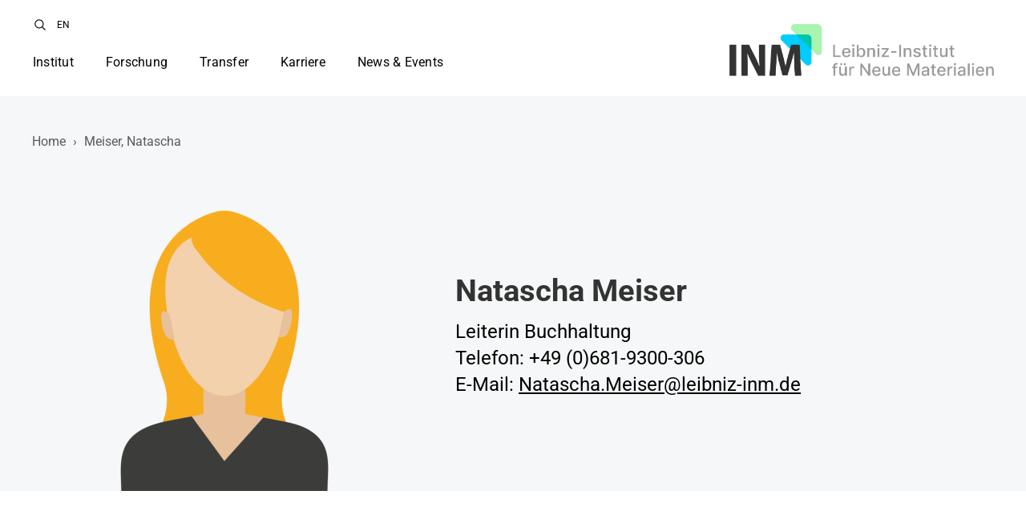

--- FILE ---
content_type: text/html; charset=UTF-8
request_url: https://www.leibniz-inm.de/mitarbeiter/meiser-natascha/
body_size: 33212
content:
<!doctype html>
<html lang="de-DE">
<head>
	<meta charset="UTF-8">
	<meta name="viewport" content="width=device-width, initial-scale=1">
	<link rel="profile" href="https://gmpg.org/xfn/11">

	<meta name='robots' content='index, follow, max-image-preview:large, max-snippet:-1, max-video-preview:-1' />
<link rel='preload' as='style' href='https://www.leibniz-inm.de/wp-content/themes/inm/css/style.css?ver=' fetchpriority='high' onload="this.onload=null;this.rel='stylesheet'">
<noscript><link rel='stylesheet' href='https://www.leibniz-inm.de/wp-content/themes/inm/css/style.css?ver='></noscript>
<link rel='preconnect' href='https://cdnjs.cloudflare.com' crossorigin>
<link rel='preconnect' href='https://fonts.gstatic.com' crossorigin>
<style id='megamenu-critical-css'>.mega-menu-css-type{content:"standard"}#mega-menu-wrap-menu-megamenu,#mega-menu-wrap-menu-megamenu #mega-menu-menu-megamenu,#mega-menu-wrap-menu-megamenu #mega-menu-menu-megamenu a.mega-menu-link,#mega-menu-wrap-menu-megamenu #mega-menu-menu-megamenu li.mega-menu-column,#mega-menu-wrap-menu-megamenu #mega-menu-menu-megamenu li.mega-menu-item,#mega-menu-wrap-menu-megamenu #mega-menu-menu-megamenu li.mega-menu-row,#mega-menu-wrap-menu-megamenu #mega-menu-menu-megamenu span.mega-menu-badge,#mega-menu-wrap-menu-megamenu #mega-menu-menu-megamenu ul.mega-sub-menu,#mega-menu-wrap-menu-megamenu button.mega-close{transition:none;border-radius:0;box-shadow:none;background:0 0;border:0;bottom:auto;box-sizing:border-box;clip:auto;color:#000;display:block;float:none;font-family:inherit;font-size:16px;height:auto;left:auto;line-height:1.7;list-style-type:none;margin:0;min-height:auto;max-height:none;min-width:auto;max-width:none;opacity:1;outline:0;overflow:visible;padding:0;position:relative;pointer-events:auto;right:auto;text-align:left;text-decoration:none;text-indent:0;text-transform:none;transform:none;top:auto;vertical-align:baseline;visibility:inherit;width:auto;word-wrap:break-word;white-space:normal;-webkit-tap-highlight-color:transparent}#mega-menu-wrap-menu-megamenu #mega-menu-menu-megamenu a.mega-menu-link:after,#mega-menu-wrap-menu-megamenu #mega-menu-menu-megamenu a.mega-menu-link:before,#mega-menu-wrap-menu-megamenu #mega-menu-menu-megamenu li.mega-menu-column:after,#mega-menu-wrap-menu-megamenu #mega-menu-menu-megamenu li.mega-menu-column:before,#mega-menu-wrap-menu-megamenu #mega-menu-menu-megamenu li.mega-menu-item-has-children.mega-hide-arrow>a.mega-menu-link>span.mega-indicator,#mega-menu-wrap-menu-megamenu #mega-menu-menu-megamenu li.mega-menu-item.mega-menu-megamenu ul.mega-sub-menu li.mega-collapse-children>ul.mega-sub-menu,#mega-menu-wrap-menu-megamenu #mega-menu-menu-megamenu li.mega-menu-item:after,#mega-menu-wrap-menu-megamenu #mega-menu-menu-megamenu li.mega-menu-item:before,#mega-menu-wrap-menu-megamenu #mega-menu-menu-megamenu li.mega-menu-megamenu:not(.mega-menu-tabbed) li.mega-menu-item-has-children:not(.mega-collapse-children)>a.mega-menu-link>span.mega-indicator,#mega-menu-wrap-menu-megamenu #mega-menu-menu-megamenu li.mega-menu-row:after,#mega-menu-wrap-menu-megamenu #mega-menu-menu-megamenu li.mega-menu-row:before,#mega-menu-wrap-menu-megamenu #mega-menu-menu-megamenu span.mega-menu-badge:after,#mega-menu-wrap-menu-megamenu #mega-menu-menu-megamenu span.mega-menu-badge:before,#mega-menu-wrap-menu-megamenu #mega-menu-menu-megamenu ul.mega-sub-menu:after,#mega-menu-wrap-menu-megamenu #mega-menu-menu-megamenu ul.mega-sub-menu:before,#mega-menu-wrap-menu-megamenu #mega-menu-menu-megamenu:after,#mega-menu-wrap-menu-megamenu #mega-menu-menu-megamenu:before,#mega-menu-wrap-menu-megamenu button.mega-close:after,#mega-menu-wrap-menu-megamenu button.mega-close:before,#mega-menu-wrap-menu-megamenu:after,#mega-menu-wrap-menu-megamenu:before{display:none}#mega-menu-wrap-menu-megamenu{border-radius:0;clear:both}#mega-menu-wrap-menu-megamenu.mega-keyboard-navigation #mega-menu-menu-megamenu a:focus,#mega-menu-wrap-menu-megamenu.mega-keyboard-navigation #mega-menu-menu-megamenu form.mega-search-open:has(input[type=text]:focus),#mega-menu-wrap-menu-megamenu.mega-keyboard-navigation #mega-menu-menu-megamenu input:focus,#mega-menu-wrap-menu-megamenu.mega-keyboard-navigation #mega-menu-menu-megamenu li.mega-menu-item a.mega-menu-link:focus,#mega-menu-wrap-menu-megamenu.mega-keyboard-navigation #mega-menu-menu-megamenu span:focus,#mega-menu-wrap-menu-megamenu.mega-keyboard-navigation #mega-menu-menu-megamenu+button.mega-close:focus,#mega-menu-wrap-menu-megamenu.mega-keyboard-navigation .mega-menu-toggle:focus,#mega-menu-wrap-menu-megamenu.mega-keyboard-navigation .mega-toggle-block .mega-search input[type=text]:focus,#mega-menu-wrap-menu-megamenu.mega-keyboard-navigation .mega-toggle-block a:focus,#mega-menu-wrap-menu-megamenu.mega-keyboard-navigation .mega-toggle-block button.mega-toggle-animated:focus,#mega-menu-wrap-menu-megamenu.mega-keyboard-navigation .mega-toggle-block:focus{outline:#109cde solid 3px;outline-offset:-3px}#mega-menu-wrap-menu-megamenu.mega-keyboard-navigation .mega-toggle-block button.mega-toggle-animated:focus{outline-offset:2px}#mega-menu-wrap-menu-megamenu #mega-menu-menu-megamenu>li.mega-menu-item.mega-current-menu-ancestor>a.mega-menu-link,#mega-menu-wrap-menu-megamenu #mega-menu-menu-megamenu>li.mega-menu-item.mega-current-menu-item>a.mega-menu-link,#mega-menu-wrap-menu-megamenu #mega-menu-menu-megamenu>li.mega-menu-item.mega-current-page-ancestor>a.mega-menu-link,#mega-menu-wrap-menu-megamenu #mega-menu-menu-megamenu>li.mega-menu-item.mega-toggle-on>a.mega-menu-link,#mega-menu-wrap-menu-megamenu.mega-keyboard-navigation>li.mega-menu-item>a.mega-menu-link:focus{background:linear-gradient(to bottom,#00d4f8,#a2f5ad);color:#000;font-weight:400;text-decoration:none;border-color:#fff}#mega-menu-wrap-menu-megamenu #mega-menu-menu-megamenu{text-align:left;padding:0}#mega-menu-wrap-menu-megamenu #mega-menu-menu-megamenu a.mega-menu-link{cursor:pointer;display:inline;transition:background .2s linear,color .2s linear,border .2s linear}#mega-menu-wrap-menu-megamenu #mega-menu-menu-megamenu a.mega-menu-link .mega-description-group{vertical-align:middle;display:inline-block;transition:none}#mega-menu-wrap-menu-megamenu #mega-menu-menu-megamenu a.mega-menu-link .mega-description-group .mega-menu-description,#mega-menu-wrap-menu-megamenu #mega-menu-menu-megamenu a.mega-menu-link .mega-description-group .mega-menu-title{transition:none;line-height:1.5;display:block}#mega-menu-wrap-menu-megamenu #mega-menu-menu-megamenu a.mega-menu-link .mega-description-group .mega-menu-description{font-style:italic;font-size:.8em;text-transform:none;font-weight:400}#mega-menu-wrap-menu-megamenu #mega-menu-menu-megamenu li.mega-menu-megamenu li.mega-menu-item.mega-icon-left.mega-has-description.mega-has-icon>a.mega-menu-link{display:flex;align-items:center}#mega-menu-wrap-menu-megamenu #mega-menu-menu-megamenu li.mega-menu-megamenu li.mega-menu-item.mega-icon-left.mega-has-description.mega-has-icon>a.mega-menu-link:before{flex:0 0 auto;align-self:flex-start}#mega-menu-wrap-menu-megamenu #mega-menu-menu-megamenu li.mega-menu-item.mega-menu-megamenu ul.mega-sub-menu li.mega-collapse-children.mega-toggle-on>ul.mega-sub-menu,#mega-menu-wrap-menu-megamenu #mega-menu-menu-megamenu li.mega-menu-tabbed.mega-menu-megamenu>ul.mega-sub-menu>li.mega-menu-item.mega-icon-left.mega-has-description.mega-has-icon>a.mega-menu-link{display:block}#mega-menu-wrap-menu-megamenu #mega-menu-menu-megamenu li.mega-menu-item.mega-icon-top>a.mega-menu-link{display:table-cell;vertical-align:middle;line-height:initial}#mega-menu-wrap-menu-megamenu #mega-menu-menu-megamenu li.mega-menu-item.mega-icon-top>a.mega-menu-link:before{display:block;margin:0 0 6px;text-align:center}#mega-menu-wrap-menu-megamenu #mega-menu-menu-megamenu li.mega-menu-item.mega-icon-top>a.mega-menu-link>span.mega-title-below{display:inline-block;transition:none}#mega-menu-wrap-menu-megamenu #mega-menu-menu-megamenu li.mega-menu-item.mega-icon-right>a.mega-menu-link:before{float:right;margin:0 0 0 6px}#mega-menu-wrap-menu-megamenu #mega-menu-menu-megamenu>li.mega-animating>ul.mega-sub-menu{pointer-events:none}#mega-menu-wrap-menu-megamenu #mega-menu-menu-megamenu li.mega-disable-link>a.mega-menu-link,#mega-menu-wrap-menu-megamenu #mega-menu-menu-megamenu li.mega-menu-megamenu li.mega-disable-link>a.mega-menu-link{cursor:inherit}#mega-menu-wrap-menu-megamenu #mega-menu-menu-megamenu li.mega-menu-item-has-children.mega-disable-link>a.mega-menu-link,#mega-menu-wrap-menu-megamenu #mega-menu-menu-megamenu li.mega-menu-megamenu>li.mega-menu-item-has-children.mega-disable-link>a.mega-menu-link,#mega-menu-wrap-menu-megamenu .mega-menu-toggle .mega-toggle-block-1{cursor:pointer}#mega-menu-wrap-menu-megamenu #mega-menu-menu-megamenu p{margin-bottom:10px}#mega-menu-wrap-menu-megamenu #mega-menu-menu-megamenu img,#mega-menu-wrap-menu-megamenu #mega-menu-menu-megamenu input{max-width:100%}#mega-menu-wrap-menu-megamenu #mega-menu-menu-megamenu li.mega-menu-item>ul.mega-sub-menu{display:block;visibility:hidden;opacity:1;pointer-events:auto}#mega-menu-wrap-menu-megamenu #mega-menu-menu-megamenu li.mega-menu-item.mega-toggle-on>ul.mega-sub-menu,#mega-menu-wrap-menu-megamenu #mega-menu-menu-megamenu.mega-no-js li.mega-menu-item:focus>ul.mega-sub-menu,#mega-menu-wrap-menu-megamenu #mega-menu-menu-megamenu.mega-no-js li.mega-menu-item:hover>ul.mega-sub-menu{visibility:visible}#mega-menu-wrap-menu-megamenu #mega-menu-menu-megamenu li.mega-menu-item.mega-menu-megamenu ul.mega-sub-menu ul.mega-sub-menu{visibility:inherit;opacity:1;display:block}#mega-menu-wrap-menu-megamenu #mega-menu-menu-megamenu li.mega-menu-item.mega-menu-megamenu ul.mega-sub-menu li.mega-1-columns>ul.mega-sub-menu>li.mega-menu-item{float:left;width:100%}#mega-menu-wrap-menu-megamenu #mega-menu-menu-megamenu li.mega-menu-item.mega-menu-megamenu ul.mega-sub-menu li.mega-2-columns>ul.mega-sub-menu>li.mega-menu-item{float:left;width:50%}#mega-menu-wrap-menu-megamenu #mega-menu-menu-megamenu li.mega-menu-item.mega-menu-megamenu ul.mega-sub-menu li.mega-3-columns>ul.mega-sub-menu>li.mega-menu-item{float:left;width:33.3333333333%}#mega-menu-wrap-menu-megamenu #mega-menu-menu-megamenu li.mega-menu-item.mega-menu-megamenu ul.mega-sub-menu li.mega-4-columns>ul.mega-sub-menu>li.mega-menu-item{float:left;width:25%}#mega-menu-wrap-menu-megamenu #mega-menu-menu-megamenu li.mega-menu-item.mega-menu-megamenu ul.mega-sub-menu li.mega-5-columns>ul.mega-sub-menu>li.mega-menu-item{float:left;width:20%}#mega-menu-wrap-menu-megamenu #mega-menu-menu-megamenu li.mega-menu-item.mega-menu-megamenu ul.mega-sub-menu li.mega-6-columns>ul.mega-sub-menu>li.mega-menu-item{float:left;width:16.6666666667%}#mega-menu-wrap-menu-megamenu #mega-menu-menu-megamenu li.mega-menu-item a[class^=dashicons]:before{font-family:dashicons}#mega-menu-wrap-menu-megamenu #mega-menu-menu-megamenu li.mega-menu-item a.mega-menu-link:before{display:inline-block;font:inherit;font-family:dashicons;position:static;margin:0 6px 0 0;vertical-align:top;-webkit-font-smoothing:antialiased;-moz-osx-font-smoothing:grayscale;color:inherit;background:0 0;height:auto;width:auto;top:auto}#mega-menu-wrap-menu-megamenu #mega-menu-menu-megamenu li.mega-menu-item.mega-hide-text a.mega-menu-link:before{margin:0}#mega-menu-wrap-menu-megamenu #mega-menu-menu-megamenu li.mega-menu-item.mega-hide-text li.mega-menu-item a.mega-menu-link:before{margin:0 6px 0 0}#mega-menu-wrap-menu-megamenu #mega-menu-menu-megamenu li.mega-align-bottom-left.mega-toggle-on>a.mega-menu-link,#mega-menu-wrap-menu-megamenu #mega-menu-menu-megamenu li.mega-align-bottom-right.mega-toggle-on>a.mega-menu-link{border-radius:0}#mega-menu-wrap-menu-megamenu #mega-menu-menu-megamenu li.mega-align-bottom-right>ul.mega-sub-menu{right:0}#mega-menu-wrap-menu-megamenu #mega-menu-menu-megamenu>li.mega-menu-item{margin:0 10px 0 0;display:inline-block;height:auto;vertical-align:middle}#mega-menu-wrap-menu-megamenu #mega-menu-menu-megamenu>li.mega-menu-item.mega-item-align-right{float:right}#mega-menu-wrap-menu-megamenu #mega-menu-menu-megamenu>li.mega-menu-item>a.mega-menu-link{line-height:35px;height:35px;padding:0 15px;vertical-align:baseline;width:auto;display:block;color:#000;text-transform:none;text-decoration:none;text-align:left;background:rgba(0,0,0,0);border:0;border-radius:0;font-family:inherit;font-size:16px;font-weight:400;outline:0}#mega-menu-wrap-menu-megamenu #mega-menu-menu-megamenu li.mega-menu-megamenu>ul.mega-sub-menu>li.mega-menu-row{width:100%;float:left}#mega-menu-wrap-menu-megamenu #mega-menu-menu-megamenu li.mega-menu-megamenu>ul.mega-sub-menu>li.mega-menu-row .mega-menu-column{float:left;min-height:1px}#mega-menu-wrap-menu-megamenu #mega-menu-menu-megamenu li.mega-menu-megamenu>ul.mega-sub-menu>li.mega-menu-row .mega-menu-column>ul.mega-sub-menu>li.mega-menu-item{padding:15px;width:100%}#mega-menu-wrap-menu-megamenu #mega-menu-menu-megamenu>li.mega-menu-megamenu>ul.mega-sub-menu{z-index:999;border-radius:0;background:#fff;border:0;padding:0;position:absolute;width:100vw;max-width:none}#mega-menu-wrap-menu-megamenu #mega-menu-menu-megamenu>li.mega-menu-megamenu>ul.mega-sub-menu .mega-description-group .mega-menu-description{margin:5px 0}#mega-menu-wrap-menu-megamenu #mega-menu-menu-megamenu>li.mega-menu-megamenu>ul.mega-sub-menu>li.mega-menu-item ul.mega-sub-menu{clear:both}#mega-menu-wrap-menu-megamenu #mega-menu-menu-megamenu>li.mega-menu-megamenu>ul.mega-sub-menu li.mega-menu-column>ul.mega-sub-menu ul.mega-sub-menu ul.mega-sub-menu,#mega-menu-wrap-menu-megamenu #mega-menu-menu-megamenu>li.mega-menu-megamenu>ul.mega-sub-menu>li.mega-menu-item ul.mega-sub-menu li.mega-menu-item ul.mega-sub-menu{margin-left:10px}#mega-menu-wrap-menu-megamenu #mega-menu-menu-megamenu>li.mega-menu-megamenu>ul.mega-sub-menu li.mega-menu-column-standard,#mega-menu-wrap-menu-megamenu #mega-menu-menu-megamenu>li.mega-menu-megamenu>ul.mega-sub-menu li.mega-menu-column>ul.mega-sub-menu>li.mega-menu-item{color:#000;font-family:inherit;font-size:16px;display:block;float:left;clear:none;padding:15px;vertical-align:top}#mega-menu-wrap-menu-megamenu #mega-menu-menu-megamenu>li.mega-menu-megamenu>ul.mega-sub-menu li.mega-menu-column-standard.mega-menu-clear,#mega-menu-wrap-menu-megamenu #mega-menu-menu-megamenu>li.mega-menu-megamenu>ul.mega-sub-menu li.mega-menu-column>ul.mega-sub-menu>li.mega-menu-item.mega-menu-clear{clear:left}#mega-menu-wrap-menu-megamenu #mega-menu-menu-megamenu>li.mega-menu-megamenu>ul.mega-sub-menu li.mega-menu-column-standard h4.mega-block-title,#mega-menu-wrap-menu-megamenu #mega-menu-menu-megamenu>li.mega-menu-megamenu>ul.mega-sub-menu li.mega-menu-column>ul.mega-sub-menu>li.mega-menu-item h4.mega-block-title{color:#000;font-family:inherit;font-size:16px;text-transform:none;text-decoration:none;font-weight:700;text-align:left;margin:0;padding:0 0 5px;vertical-align:top;display:block;visibility:inherit;border:0}#mega-menu-wrap-menu-megamenu #mega-menu-menu-megamenu>li.mega-menu-megamenu>ul.mega-sub-menu li.mega-menu-column-standard h4.mega-block-title:hover,#mega-menu-wrap-menu-megamenu #mega-menu-menu-megamenu>li.mega-menu-megamenu>ul.mega-sub-menu li.mega-menu-column-standard li.mega-menu-item>a.mega-menu-link:hover,#mega-menu-wrap-menu-megamenu #mega-menu-menu-megamenu>li.mega-menu-megamenu>ul.mega-sub-menu li.mega-menu-column-standard>a.mega-menu-link:hover,#mega-menu-wrap-menu-megamenu #mega-menu-menu-megamenu>li.mega-menu-megamenu>ul.mega-sub-menu li.mega-menu-column>ul.mega-sub-menu>li.mega-menu-item h4.mega-block-title:hover,#mega-menu-wrap-menu-megamenu #mega-menu-menu-megamenu>li.mega-menu-megamenu>ul.mega-sub-menu li.mega-menu-column>ul.mega-sub-menu>li.mega-menu-item li.mega-menu-item>a.mega-menu-link:hover,#mega-menu-wrap-menu-megamenu #mega-menu-menu-megamenu>li.mega-menu-megamenu>ul.mega-sub-menu li.mega-menu-column>ul.mega-sub-menu>li.mega-menu-item>a.mega-menu-link:hover{border-color:transparent}#mega-menu-wrap-menu-megamenu #mega-menu-menu-megamenu>li.mega-menu-megamenu>ul.mega-sub-menu li.mega-menu-column-standard>a.mega-menu-link,#mega-menu-wrap-menu-megamenu #mega-menu-menu-megamenu>li.mega-menu-megamenu>ul.mega-sub-menu li.mega-menu-column>ul.mega-sub-menu>li.mega-menu-item>a.mega-menu-link{color:#000;font-family:inherit;font-size:14px;text-transform:none;text-decoration:none;font-weight:700;text-align:left;margin:0 0 10px;padding:0;vertical-align:top;display:block;border:0}#mega-menu-wrap-menu-megamenu #mega-menu-menu-megamenu>li.mega-menu-megamenu>ul.mega-sub-menu li.mega-menu-column-standard>a.mega-menu-link:focus,#mega-menu-wrap-menu-megamenu #mega-menu-menu-megamenu>li.mega-menu-megamenu>ul.mega-sub-menu li.mega-menu-column-standard>a.mega-menu-link:hover,#mega-menu-wrap-menu-megamenu #mega-menu-menu-megamenu>li.mega-menu-megamenu>ul.mega-sub-menu li.mega-menu-column>ul.mega-sub-menu>li.mega-menu-item>a.mega-menu-link:focus,#mega-menu-wrap-menu-megamenu #mega-menu-menu-megamenu>li.mega-menu-megamenu>ul.mega-sub-menu li.mega-menu-column>ul.mega-sub-menu>li.mega-menu-item>a.mega-menu-link:hover{color:#000;font-weight:700;text-decoration:none;background:rgba(0,0,0,0)}#mega-menu-wrap-menu-megamenu #mega-menu-menu-megamenu>li.mega-menu-megamenu>ul.mega-sub-menu li.mega-menu-column-standard>a.mega-menu-link:focus>span.mega-title-below,#mega-menu-wrap-menu-megamenu #mega-menu-menu-megamenu>li.mega-menu-megamenu>ul.mega-sub-menu li.mega-menu-column-standard>a.mega-menu-link:hover>span.mega-title-below,#mega-menu-wrap-menu-megamenu #mega-menu-menu-megamenu>li.mega-menu-megamenu>ul.mega-sub-menu li.mega-menu-column>ul.mega-sub-menu>li.mega-menu-item>a.mega-menu-link:focus>span.mega-title-below,#mega-menu-wrap-menu-megamenu #mega-menu-menu-megamenu>li.mega-menu-megamenu>ul.mega-sub-menu li.mega-menu-column>ul.mega-sub-menu>li.mega-menu-item>a.mega-menu-link:hover>span.mega-title-below{text-decoration:none}#mega-menu-wrap-menu-megamenu #mega-menu-menu-megamenu>li.mega-menu-megamenu>ul.mega-sub-menu li.mega-menu-column-standard li.mega-menu-item>a.mega-menu-link,#mega-menu-wrap-menu-megamenu #mega-menu-menu-megamenu>li.mega-menu-megamenu>ul.mega-sub-menu li.mega-menu-column>ul.mega-sub-menu>li.mega-menu-item li.mega-menu-item>a.mega-menu-link{color:#000;font-family:inherit;font-size:16px;text-transform:none;text-decoration:none;font-weight:400;text-align:left;margin:0;padding:0;vertical-align:top;display:block;border:0}#mega-menu-wrap-menu-megamenu #mega-menu-menu-megamenu>li.mega-menu-megamenu>ul.mega-sub-menu li.mega-menu-column-standard li.mega-menu-item.mega-icon-left.mega-has-description.mega-has-icon>a.mega-menu-link,#mega-menu-wrap-menu-megamenu #mega-menu-menu-megamenu>li.mega-menu-megamenu>ul.mega-sub-menu li.mega-menu-column>ul.mega-sub-menu>li.mega-menu-item li.mega-menu-item.mega-icon-left.mega-has-description.mega-has-icon>a.mega-menu-link{display:flex}#mega-menu-wrap-menu-megamenu #mega-menu-menu-megamenu>li.mega-menu-megamenu.mega-no-headers>ul.mega-sub-menu li.mega-menu-column>ul.mega-sub-menu>li.mega-menu-item>a.mega-menu-link:focus,#mega-menu-wrap-menu-megamenu #mega-menu-menu-megamenu>li.mega-menu-megamenu.mega-no-headers>ul.mega-sub-menu li.mega-menu-column>ul.mega-sub-menu>li.mega-menu-item>a.mega-menu-link:hover,#mega-menu-wrap-menu-megamenu #mega-menu-menu-megamenu>li.mega-menu-megamenu.mega-no-headers>ul.mega-sub-menu>li.mega-menu-item>a.mega-menu-link:focus,#mega-menu-wrap-menu-megamenu #mega-menu-menu-megamenu>li.mega-menu-megamenu.mega-no-headers>ul.mega-sub-menu>li.mega-menu-item>a.mega-menu-link:hover,#mega-menu-wrap-menu-megamenu #mega-menu-menu-megamenu>li.mega-menu-megamenu>ul.mega-sub-menu li.mega-menu-column-standard li.mega-menu-item>a.mega-menu-link:focus,#mega-menu-wrap-menu-megamenu #mega-menu-menu-megamenu>li.mega-menu-megamenu>ul.mega-sub-menu li.mega-menu-column-standard li.mega-menu-item>a.mega-menu-link:hover,#mega-menu-wrap-menu-megamenu #mega-menu-menu-megamenu>li.mega-menu-megamenu>ul.mega-sub-menu li.mega-menu-column>ul.mega-sub-menu>li.mega-menu-item li.mega-menu-item>a.mega-menu-link:focus,#mega-menu-wrap-menu-megamenu #mega-menu-menu-megamenu>li.mega-menu-megamenu>ul.mega-sub-menu li.mega-menu-column>ul.mega-sub-menu>li.mega-menu-item li.mega-menu-item>a.mega-menu-link:hover{color:#000;font-weight:400;text-decoration:none;background:rgba(0,0,0,0)}#mega-menu-wrap-menu-megamenu #mega-menu-menu-megamenu>li.mega-menu-megamenu.mega-no-headers>ul.mega-sub-menu li.mega-menu-column>ul.mega-sub-menu>li.mega-menu-item>a.mega-menu-link,#mega-menu-wrap-menu-megamenu #mega-menu-menu-megamenu>li.mega-menu-megamenu.mega-no-headers>ul.mega-sub-menu>li.mega-menu-item>a.mega-menu-link{color:#000;font-family:inherit;font-size:16px;text-transform:none;text-decoration:none;font-weight:400;margin:0;border:0;padding:0;vertical-align:top;display:block}#mega-menu-wrap-menu-megamenu #mega-menu-menu-megamenu>li.mega-menu-flyout ul.mega-sub-menu{z-index:999;position:absolute;width:250px;max-width:none;padding:0;border:0;background:#fff;border-radius:0}#mega-menu-wrap-menu-megamenu #mega-menu-menu-megamenu>li.mega-menu-flyout ul.mega-sub-menu li.mega-menu-item a.mega-menu-link{display:block;background:#fff;color:#000;font-family:inherit;font-size:14px;font-weight:400;padding:0 10px;line-height:35px;text-decoration:none;text-transform:none;vertical-align:baseline}#mega-menu-wrap-menu-megamenu #mega-menu-menu-megamenu>li.mega-menu-flyout ul.mega-sub-menu li.mega-menu-item:first-child>a.mega-menu-link{border-top-left-radius:0;border-top-right-radius:0}#mega-menu-wrap-menu-megamenu #mega-menu-menu-megamenu>li.mega-menu-flyout ul.mega-sub-menu li.mega-menu-item:last-child>a.mega-menu-link{border-bottom-right-radius:0;border-bottom-left-radius:0}#mega-menu-wrap-menu-megamenu #mega-menu-menu-megamenu>li.mega-menu-flyout ul.mega-sub-menu li.mega-menu-item a.mega-menu-link:focus,#mega-menu-wrap-menu-megamenu #mega-menu-menu-megamenu>li.mega-menu-flyout ul.mega-sub-menu li.mega-menu-item a.mega-menu-link:hover{background:#fff;font-weight:400;text-decoration:none;color:#000}#mega-menu-wrap-menu-megamenu #mega-menu-menu-megamenu li.mega-menu-item-has-children>a.mega-menu-link>span.mega-indicator{display:inline-block;width:auto;background:0 0;position:relative;pointer-events:auto;left:auto;min-width:auto;font-size:inherit;padding:0;margin:0 0 0 6px;height:auto;line-height:inherit;color:inherit}#mega-menu-wrap-menu-megamenu #mega-menu-menu-megamenu li.mega-menu-item-has-children>a.mega-menu-link>span.mega-indicator:after{content:"";font-family:dashicons;font-weight:400;display:inline-block;margin:0;vertical-align:top;-webkit-font-smoothing:antialiased;-moz-osx-font-smoothing:grayscale;transform:rotate(0);color:inherit;position:relative;background:0 0;height:auto;width:auto;right:auto;line-height:inherit}#mega-menu-wrap-menu-megamenu #mega-menu-menu-megamenu li.mega-menu-item-has-children li.mega-menu-item-has-children>a.mega-menu-link>span.mega-indicator{float:right;margin-left:auto}#mega-menu-wrap-menu-megamenu #mega-menu-menu-megamenu li.mega-menu-item-has-children.mega-collapse-children.mega-toggle-on>a.mega-menu-link>span.mega-indicator:after{content:""}#mega-menu-wrap-menu-megamenu #mega-menu-menu-megamenu li[class^=mega-lang-item]>a.mega-menu-link>img{display:inline}#mega-menu-wrap-menu-megamenu #mega-menu-menu-megamenu a.mega-menu-link>img.iclflag,#mega-menu-wrap-menu-megamenu #mega-menu-menu-megamenu a.mega-menu-link>img.wpml-ls-flag{display:inline;margin-right:8px}@media only screen and (min-width:769px){#mega-menu-wrap-menu-megamenu{background:#fff}#mega-menu-wrap-menu-megamenu #mega-menu-menu-megamenu[data-effect=fade] li.mega-menu-item>ul.mega-sub-menu{opacity:0;transition:opacity .2s ease-in,visibility .2s ease-in}#mega-menu-wrap-menu-megamenu #mega-menu-menu-megamenu[data-effect=fade] li.mega-menu-item.mega-menu-megamenu.mega-toggle-on ul.mega-sub-menu,#mega-menu-wrap-menu-megamenu #mega-menu-menu-megamenu[data-effect=fade] li.mega-menu-item.mega-toggle-on>ul.mega-sub-menu,#mega-menu-wrap-menu-megamenu #mega-menu-menu-megamenu[data-effect=fade].mega-no-js li.mega-menu-item:focus>ul.mega-sub-menu,#mega-menu-wrap-menu-megamenu #mega-menu-menu-megamenu[data-effect=fade].mega-no-js li.mega-menu-item:hover>ul.mega-sub-menu{opacity:1}#mega-menu-wrap-menu-megamenu #mega-menu-menu-megamenu[data-effect=fade_up] li.mega-menu-item.mega-menu-flyout ul.mega-sub-menu,#mega-menu-wrap-menu-megamenu #mega-menu-menu-megamenu[data-effect=fade_up] li.mega-menu-item.mega-menu-megamenu>ul.mega-sub-menu{opacity:0;transform:translate(0,10px);transition:opacity .2s ease-in,transform .2s ease-in,visibility .2s ease-in}#mega-menu-wrap-menu-megamenu #mega-menu-menu-megamenu[data-effect=fade_up] li.mega-menu-item.mega-menu-megamenu.mega-toggle-on ul.mega-sub-menu,#mega-menu-wrap-menu-megamenu #mega-menu-menu-megamenu[data-effect=fade_up] li.mega-menu-item.mega-toggle-on>ul.mega-sub-menu,#mega-menu-wrap-menu-megamenu #mega-menu-menu-megamenu[data-effect=fade_up].mega-no-js li.mega-menu-item:focus>ul.mega-sub-menu,#mega-menu-wrap-menu-megamenu #mega-menu-menu-megamenu[data-effect=fade_up].mega-no-js li.mega-menu-item:hover>ul.mega-sub-menu{opacity:1;transform:translate(0,0)}#mega-menu-wrap-menu-megamenu #mega-menu-menu-megamenu[data-effect=slide_up] li.mega-menu-item.mega-menu-flyout ul.mega-sub-menu,#mega-menu-wrap-menu-megamenu #mega-menu-menu-megamenu[data-effect=slide_up] li.mega-menu-item.mega-menu-megamenu>ul.mega-sub-menu{transform:translate(0,10px);transition:transform .2s ease-in,visibility .2s ease-in}#mega-menu-wrap-menu-megamenu #mega-menu-menu-megamenu[data-effect=slide_up] li.mega-menu-item.mega-menu-megamenu.mega-toggle-on ul.mega-sub-menu,#mega-menu-wrap-menu-megamenu #mega-menu-menu-megamenu[data-effect=slide_up] li.mega-menu-item.mega-toggle-on>ul.mega-sub-menu,#mega-menu-wrap-menu-megamenu #mega-menu-menu-megamenu[data-effect=slide_up].mega-no-js li.mega-menu-item:focus>ul.mega-sub-menu,#mega-menu-wrap-menu-megamenu #mega-menu-menu-megamenu[data-effect=slide_up].mega-no-js li.mega-menu-item:hover>ul.mega-sub-menu{transform:translate(0,0)}#mega-menu-wrap-menu-megamenu #mega-menu-menu-megamenu>li.mega-menu-item.mega-item-align-right{margin:0 0 0 10px}#mega-menu-wrap-menu-megamenu #mega-menu-menu-megamenu li.mega-menu-flyout.mega-align-bottom-right li.mega-menu-item a.mega-menu-link>span.mega-indicator,#mega-menu-wrap-menu-megamenu #mega-menu-menu-megamenu>li.mega-menu-item.mega-item-align-float-left{float:left}#mega-menu-wrap-menu-megamenu #mega-menu-menu-megamenu>li.mega-menu-item>a.mega-menu-link:focus,#mega-menu-wrap-menu-megamenu #mega-menu-menu-megamenu>li.mega-menu-item>a.mega-menu-link:hover{background:linear-gradient(to bottom,#00d4f8,#a2f5ad);color:#000;font-weight:400;text-decoration:none;border-color:#fff}#mega-menu-wrap-menu-megamenu #mega-menu-menu-megamenu>li.mega-menu-item.mega-multi-line>a.mega-menu-link{line-height:inherit;display:table-cell;vertical-align:middle}#mega-menu-wrap-menu-megamenu #mega-menu-menu-megamenu li.mega-menu-megamenu>ul.mega-sub-menu>li.mega-menu-row>ul.mega-sub-menu>li.mega-menu-columns-1-of-1,#mega-menu-wrap-menu-megamenu #mega-menu-menu-megamenu li.mega-menu-megamenu>ul.mega-sub-menu>li.mega-menu-row>ul.mega-sub-menu>li.mega-menu-columns-10-of-10,#mega-menu-wrap-menu-megamenu #mega-menu-menu-megamenu li.mega-menu-megamenu>ul.mega-sub-menu>li.mega-menu-row>ul.mega-sub-menu>li.mega-menu-columns-11-of-11,#mega-menu-wrap-menu-megamenu #mega-menu-menu-megamenu li.mega-menu-megamenu>ul.mega-sub-menu>li.mega-menu-row>ul.mega-sub-menu>li.mega-menu-columns-12-of-12,#mega-menu-wrap-menu-megamenu #mega-menu-menu-megamenu li.mega-menu-megamenu>ul.mega-sub-menu>li.mega-menu-row>ul.mega-sub-menu>li.mega-menu-columns-2-of-2,#mega-menu-wrap-menu-megamenu #mega-menu-menu-megamenu li.mega-menu-megamenu>ul.mega-sub-menu>li.mega-menu-row>ul.mega-sub-menu>li.mega-menu-columns-3-of-3,#mega-menu-wrap-menu-megamenu #mega-menu-menu-megamenu li.mega-menu-megamenu>ul.mega-sub-menu>li.mega-menu-row>ul.mega-sub-menu>li.mega-menu-columns-4-of-4,#mega-menu-wrap-menu-megamenu #mega-menu-menu-megamenu li.mega-menu-megamenu>ul.mega-sub-menu>li.mega-menu-row>ul.mega-sub-menu>li.mega-menu-columns-5-of-5,#mega-menu-wrap-menu-megamenu #mega-menu-menu-megamenu li.mega-menu-megamenu>ul.mega-sub-menu>li.mega-menu-row>ul.mega-sub-menu>li.mega-menu-columns-6-of-6,#mega-menu-wrap-menu-megamenu #mega-menu-menu-megamenu li.mega-menu-megamenu>ul.mega-sub-menu>li.mega-menu-row>ul.mega-sub-menu>li.mega-menu-columns-7-of-7,#mega-menu-wrap-menu-megamenu #mega-menu-menu-megamenu li.mega-menu-megamenu>ul.mega-sub-menu>li.mega-menu-row>ul.mega-sub-menu>li.mega-menu-columns-8-of-8,#mega-menu-wrap-menu-megamenu #mega-menu-menu-megamenu li.mega-menu-megamenu>ul.mega-sub-menu>li.mega-menu-row>ul.mega-sub-menu>li.mega-menu-columns-9-of-9,#mega-menu-wrap-menu-megamenu #mega-menu-menu-megamenu>li.mega-menu-megamenu>ul.mega-sub-menu li.mega-menu-columns-1-of-1,#mega-menu-wrap-menu-megamenu #mega-menu-menu-megamenu>li.mega-menu-megamenu>ul.mega-sub-menu li.mega-menu-columns-10-of-10,#mega-menu-wrap-menu-megamenu #mega-menu-menu-megamenu>li.mega-menu-megamenu>ul.mega-sub-menu li.mega-menu-columns-11-of-11,#mega-menu-wrap-menu-megamenu #mega-menu-menu-megamenu>li.mega-menu-megamenu>ul.mega-sub-menu li.mega-menu-columns-12-of-12,#mega-menu-wrap-menu-megamenu #mega-menu-menu-megamenu>li.mega-menu-megamenu>ul.mega-sub-menu li.mega-menu-columns-2-of-2,#mega-menu-wrap-menu-megamenu #mega-menu-menu-megamenu>li.mega-menu-megamenu>ul.mega-sub-menu li.mega-menu-columns-3-of-3,#mega-menu-wrap-menu-megamenu #mega-menu-menu-megamenu>li.mega-menu-megamenu>ul.mega-sub-menu li.mega-menu-columns-4-of-4,#mega-menu-wrap-menu-megamenu #mega-menu-menu-megamenu>li.mega-menu-megamenu>ul.mega-sub-menu li.mega-menu-columns-5-of-5,#mega-menu-wrap-menu-megamenu #mega-menu-menu-megamenu>li.mega-menu-megamenu>ul.mega-sub-menu li.mega-menu-columns-6-of-6,#mega-menu-wrap-menu-megamenu #mega-menu-menu-megamenu>li.mega-menu-megamenu>ul.mega-sub-menu li.mega-menu-columns-7-of-7,#mega-menu-wrap-menu-megamenu #mega-menu-menu-megamenu>li.mega-menu-megamenu>ul.mega-sub-menu li.mega-menu-columns-8-of-8,#mega-menu-wrap-menu-megamenu #mega-menu-menu-megamenu>li.mega-menu-megamenu>ul.mega-sub-menu li.mega-menu-columns-9-of-9{width:100%}#mega-menu-wrap-menu-megamenu #mega-menu-menu-megamenu li.mega-menu-megamenu>ul.mega-sub-menu>li.mega-menu-row>ul.mega-sub-menu>li.mega-menu-columns-1-of-2,#mega-menu-wrap-menu-megamenu #mega-menu-menu-megamenu li.mega-menu-megamenu>ul.mega-sub-menu>li.mega-menu-row>ul.mega-sub-menu>li.mega-menu-columns-2-of-4,#mega-menu-wrap-menu-megamenu #mega-menu-menu-megamenu li.mega-menu-megamenu>ul.mega-sub-menu>li.mega-menu-row>ul.mega-sub-menu>li.mega-menu-columns-3-of-6,#mega-menu-wrap-menu-megamenu #mega-menu-menu-megamenu li.mega-menu-megamenu>ul.mega-sub-menu>li.mega-menu-row>ul.mega-sub-menu>li.mega-menu-columns-4-of-8,#mega-menu-wrap-menu-megamenu #mega-menu-menu-megamenu li.mega-menu-megamenu>ul.mega-sub-menu>li.mega-menu-row>ul.mega-sub-menu>li.mega-menu-columns-5-of-10,#mega-menu-wrap-menu-megamenu #mega-menu-menu-megamenu li.mega-menu-megamenu>ul.mega-sub-menu>li.mega-menu-row>ul.mega-sub-menu>li.mega-menu-columns-6-of-12,#mega-menu-wrap-menu-megamenu #mega-menu-menu-megamenu>li.mega-menu-megamenu>ul.mega-sub-menu li.mega-menu-columns-1-of-2,#mega-menu-wrap-menu-megamenu #mega-menu-menu-megamenu>li.mega-menu-megamenu>ul.mega-sub-menu li.mega-menu-columns-2-of-4,#mega-menu-wrap-menu-megamenu #mega-menu-menu-megamenu>li.mega-menu-megamenu>ul.mega-sub-menu li.mega-menu-columns-3-of-6,#mega-menu-wrap-menu-megamenu #mega-menu-menu-megamenu>li.mega-menu-megamenu>ul.mega-sub-menu li.mega-menu-columns-4-of-8,#mega-menu-wrap-menu-megamenu #mega-menu-menu-megamenu>li.mega-menu-megamenu>ul.mega-sub-menu li.mega-menu-columns-5-of-10,#mega-menu-wrap-menu-megamenu #mega-menu-menu-megamenu>li.mega-menu-megamenu>ul.mega-sub-menu li.mega-menu-columns-6-of-12{width:50%}#mega-menu-wrap-menu-megamenu #mega-menu-menu-megamenu li.mega-menu-megamenu>ul.mega-sub-menu>li.mega-menu-row>ul.mega-sub-menu>li.mega-menu-columns-1-of-3,#mega-menu-wrap-menu-megamenu #mega-menu-menu-megamenu li.mega-menu-megamenu>ul.mega-sub-menu>li.mega-menu-row>ul.mega-sub-menu>li.mega-menu-columns-2-of-6,#mega-menu-wrap-menu-megamenu #mega-menu-menu-megamenu li.mega-menu-megamenu>ul.mega-sub-menu>li.mega-menu-row>ul.mega-sub-menu>li.mega-menu-columns-3-of-9,#mega-menu-wrap-menu-megamenu #mega-menu-menu-megamenu li.mega-menu-megamenu>ul.mega-sub-menu>li.mega-menu-row>ul.mega-sub-menu>li.mega-menu-columns-4-of-12,#mega-menu-wrap-menu-megamenu #mega-menu-menu-megamenu>li.mega-menu-megamenu>ul.mega-sub-menu li.mega-menu-columns-1-of-3,#mega-menu-wrap-menu-megamenu #mega-menu-menu-megamenu>li.mega-menu-megamenu>ul.mega-sub-menu li.mega-menu-columns-2-of-6,#mega-menu-wrap-menu-megamenu #mega-menu-menu-megamenu>li.mega-menu-megamenu>ul.mega-sub-menu li.mega-menu-columns-3-of-9,#mega-menu-wrap-menu-megamenu #mega-menu-menu-megamenu>li.mega-menu-megamenu>ul.mega-sub-menu li.mega-menu-columns-4-of-12{width:33.3333333333%}#mega-menu-wrap-menu-megamenu #mega-menu-menu-megamenu li.mega-menu-megamenu>ul.mega-sub-menu>li.mega-menu-row>ul.mega-sub-menu>li.mega-menu-columns-2-of-3,#mega-menu-wrap-menu-megamenu #mega-menu-menu-megamenu li.mega-menu-megamenu>ul.mega-sub-menu>li.mega-menu-row>ul.mega-sub-menu>li.mega-menu-columns-4-of-6,#mega-menu-wrap-menu-megamenu #mega-menu-menu-megamenu li.mega-menu-megamenu>ul.mega-sub-menu>li.mega-menu-row>ul.mega-sub-menu>li.mega-menu-columns-6-of-9,#mega-menu-wrap-menu-megamenu #mega-menu-menu-megamenu li.mega-menu-megamenu>ul.mega-sub-menu>li.mega-menu-row>ul.mega-sub-menu>li.mega-menu-columns-8-of-12,#mega-menu-wrap-menu-megamenu #mega-menu-menu-megamenu>li.mega-menu-megamenu>ul.mega-sub-menu li.mega-menu-columns-2-of-3,#mega-menu-wrap-menu-megamenu #mega-menu-menu-megamenu>li.mega-menu-megamenu>ul.mega-sub-menu li.mega-menu-columns-4-of-6,#mega-menu-wrap-menu-megamenu #mega-menu-menu-megamenu>li.mega-menu-megamenu>ul.mega-sub-menu li.mega-menu-columns-6-of-9,#mega-menu-wrap-menu-megamenu #mega-menu-menu-megamenu>li.mega-menu-megamenu>ul.mega-sub-menu li.mega-menu-columns-8-of-12{width:66.6666666667%}#mega-menu-wrap-menu-megamenu #mega-menu-menu-megamenu li.mega-menu-megamenu>ul.mega-sub-menu>li.mega-menu-row>ul.mega-sub-menu>li.mega-menu-columns-1-of-4,#mega-menu-wrap-menu-megamenu #mega-menu-menu-megamenu li.mega-menu-megamenu>ul.mega-sub-menu>li.mega-menu-row>ul.mega-sub-menu>li.mega-menu-columns-2-of-8,#mega-menu-wrap-menu-megamenu #mega-menu-menu-megamenu li.mega-menu-megamenu>ul.mega-sub-menu>li.mega-menu-row>ul.mega-sub-menu>li.mega-menu-columns-3-of-12,#mega-menu-wrap-menu-megamenu #mega-menu-menu-megamenu>li.mega-menu-megamenu>ul.mega-sub-menu li.mega-menu-columns-1-of-4,#mega-menu-wrap-menu-megamenu #mega-menu-menu-megamenu>li.mega-menu-megamenu>ul.mega-sub-menu li.mega-menu-columns-2-of-8,#mega-menu-wrap-menu-megamenu #mega-menu-menu-megamenu>li.mega-menu-megamenu>ul.mega-sub-menu li.mega-menu-columns-3-of-12{width:25%}#mega-menu-wrap-menu-megamenu #mega-menu-menu-megamenu li.mega-menu-megamenu>ul.mega-sub-menu>li.mega-menu-row>ul.mega-sub-menu>li.mega-menu-columns-3-of-4,#mega-menu-wrap-menu-megamenu #mega-menu-menu-megamenu li.mega-menu-megamenu>ul.mega-sub-menu>li.mega-menu-row>ul.mega-sub-menu>li.mega-menu-columns-6-of-8,#mega-menu-wrap-menu-megamenu #mega-menu-menu-megamenu li.mega-menu-megamenu>ul.mega-sub-menu>li.mega-menu-row>ul.mega-sub-menu>li.mega-menu-columns-9-of-12,#mega-menu-wrap-menu-megamenu #mega-menu-menu-megamenu>li.mega-menu-megamenu>ul.mega-sub-menu li.mega-menu-columns-3-of-4,#mega-menu-wrap-menu-megamenu #mega-menu-menu-megamenu>li.mega-menu-megamenu>ul.mega-sub-menu li.mega-menu-columns-6-of-8,#mega-menu-wrap-menu-megamenu #mega-menu-menu-megamenu>li.mega-menu-megamenu>ul.mega-sub-menu li.mega-menu-columns-9-of-12{width:75%}#mega-menu-wrap-menu-megamenu #mega-menu-menu-megamenu li.mega-menu-megamenu>ul.mega-sub-menu>li.mega-menu-row>ul.mega-sub-menu>li.mega-menu-columns-1-of-5,#mega-menu-wrap-menu-megamenu #mega-menu-menu-megamenu li.mega-menu-megamenu>ul.mega-sub-menu>li.mega-menu-row>ul.mega-sub-menu>li.mega-menu-columns-2-of-10,#mega-menu-wrap-menu-megamenu #mega-menu-menu-megamenu>li.mega-menu-megamenu>ul.mega-sub-menu li.mega-menu-columns-1-of-5,#mega-menu-wrap-menu-megamenu #mega-menu-menu-megamenu>li.mega-menu-megamenu>ul.mega-sub-menu li.mega-menu-columns-2-of-10{width:20%}#mega-menu-wrap-menu-megamenu #mega-menu-menu-megamenu li.mega-menu-megamenu>ul.mega-sub-menu>li.mega-menu-row>ul.mega-sub-menu>li.mega-menu-columns-2-of-5,#mega-menu-wrap-menu-megamenu #mega-menu-menu-megamenu li.mega-menu-megamenu>ul.mega-sub-menu>li.mega-menu-row>ul.mega-sub-menu>li.mega-menu-columns-4-of-10,#mega-menu-wrap-menu-megamenu #mega-menu-menu-megamenu>li.mega-menu-megamenu>ul.mega-sub-menu li.mega-menu-columns-2-of-5,#mega-menu-wrap-menu-megamenu #mega-menu-menu-megamenu>li.mega-menu-megamenu>ul.mega-sub-menu li.mega-menu-columns-4-of-10{width:40%}#mega-menu-wrap-menu-megamenu #mega-menu-menu-megamenu li.mega-menu-megamenu>ul.mega-sub-menu>li.mega-menu-row>ul.mega-sub-menu>li.mega-menu-columns-3-of-5,#mega-menu-wrap-menu-megamenu #mega-menu-menu-megamenu li.mega-menu-megamenu>ul.mega-sub-menu>li.mega-menu-row>ul.mega-sub-menu>li.mega-menu-columns-6-of-10,#mega-menu-wrap-menu-megamenu #mega-menu-menu-megamenu>li.mega-menu-megamenu>ul.mega-sub-menu li.mega-menu-columns-3-of-5,#mega-menu-wrap-menu-megamenu #mega-menu-menu-megamenu>li.mega-menu-megamenu>ul.mega-sub-menu li.mega-menu-columns-6-of-10{width:60%}#mega-menu-wrap-menu-megamenu #mega-menu-menu-megamenu li.mega-menu-megamenu>ul.mega-sub-menu>li.mega-menu-row>ul.mega-sub-menu>li.mega-menu-columns-4-of-5,#mega-menu-wrap-menu-megamenu #mega-menu-menu-megamenu li.mega-menu-megamenu>ul.mega-sub-menu>li.mega-menu-row>ul.mega-sub-menu>li.mega-menu-columns-8-of-10,#mega-menu-wrap-menu-megamenu #mega-menu-menu-megamenu>li.mega-menu-megamenu>ul.mega-sub-menu li.mega-menu-columns-4-of-5,#mega-menu-wrap-menu-megamenu #mega-menu-menu-megamenu>li.mega-menu-megamenu>ul.mega-sub-menu li.mega-menu-columns-8-of-10{width:80%}#mega-menu-wrap-menu-megamenu #mega-menu-menu-megamenu li.mega-menu-megamenu>ul.mega-sub-menu>li.mega-menu-row>ul.mega-sub-menu>li.mega-menu-columns-1-of-6,#mega-menu-wrap-menu-megamenu #mega-menu-menu-megamenu li.mega-menu-megamenu>ul.mega-sub-menu>li.mega-menu-row>ul.mega-sub-menu>li.mega-menu-columns-2-of-12,#mega-menu-wrap-menu-megamenu #mega-menu-menu-megamenu>li.mega-menu-megamenu>ul.mega-sub-menu li.mega-menu-columns-1-of-6,#mega-menu-wrap-menu-megamenu #mega-menu-menu-megamenu>li.mega-menu-megamenu>ul.mega-sub-menu li.mega-menu-columns-2-of-12{width:16.6666666667%}#mega-menu-wrap-menu-megamenu #mega-menu-menu-megamenu li.mega-menu-megamenu>ul.mega-sub-menu>li.mega-menu-row>ul.mega-sub-menu>li.mega-menu-columns-10-of-12,#mega-menu-wrap-menu-megamenu #mega-menu-menu-megamenu li.mega-menu-megamenu>ul.mega-sub-menu>li.mega-menu-row>ul.mega-sub-menu>li.mega-menu-columns-5-of-6,#mega-menu-wrap-menu-megamenu #mega-menu-menu-megamenu>li.mega-menu-megamenu>ul.mega-sub-menu li.mega-menu-columns-10-of-12,#mega-menu-wrap-menu-megamenu #mega-menu-menu-megamenu>li.mega-menu-megamenu>ul.mega-sub-menu li.mega-menu-columns-5-of-6{width:83.3333333333%}#mega-menu-wrap-menu-megamenu #mega-menu-menu-megamenu li.mega-menu-megamenu>ul.mega-sub-menu>li.mega-menu-row>ul.mega-sub-menu>li.mega-menu-columns-1-of-7,#mega-menu-wrap-menu-megamenu #mega-menu-menu-megamenu>li.mega-menu-megamenu>ul.mega-sub-menu li.mega-menu-columns-1-of-7{width:14.2857142857%}#mega-menu-wrap-menu-megamenu #mega-menu-menu-megamenu li.mega-menu-megamenu>ul.mega-sub-menu>li.mega-menu-row>ul.mega-sub-menu>li.mega-menu-columns-2-of-7,#mega-menu-wrap-menu-megamenu #mega-menu-menu-megamenu>li.mega-menu-megamenu>ul.mega-sub-menu li.mega-menu-columns-2-of-7{width:28.5714285714%}#mega-menu-wrap-menu-megamenu #mega-menu-menu-megamenu li.mega-menu-megamenu>ul.mega-sub-menu>li.mega-menu-row>ul.mega-sub-menu>li.mega-menu-columns-3-of-7,#mega-menu-wrap-menu-megamenu #mega-menu-menu-megamenu>li.mega-menu-megamenu>ul.mega-sub-menu li.mega-menu-columns-3-of-7{width:42.8571428571%}#mega-menu-wrap-menu-megamenu #mega-menu-menu-megamenu li.mega-menu-megamenu>ul.mega-sub-menu>li.mega-menu-row>ul.mega-sub-menu>li.mega-menu-columns-4-of-7,#mega-menu-wrap-menu-megamenu #mega-menu-menu-megamenu>li.mega-menu-megamenu>ul.mega-sub-menu li.mega-menu-columns-4-of-7{width:57.1428571429%}#mega-menu-wrap-menu-megamenu #mega-menu-menu-megamenu li.mega-menu-megamenu>ul.mega-sub-menu>li.mega-menu-row>ul.mega-sub-menu>li.mega-menu-columns-5-of-7,#mega-menu-wrap-menu-megamenu #mega-menu-menu-megamenu>li.mega-menu-megamenu>ul.mega-sub-menu li.mega-menu-columns-5-of-7{width:71.4285714286%}#mega-menu-wrap-menu-megamenu #mega-menu-menu-megamenu li.mega-menu-megamenu>ul.mega-sub-menu>li.mega-menu-row>ul.mega-sub-menu>li.mega-menu-columns-6-of-7,#mega-menu-wrap-menu-megamenu #mega-menu-menu-megamenu>li.mega-menu-megamenu>ul.mega-sub-menu li.mega-menu-columns-6-of-7{width:85.7142857143%}#mega-menu-wrap-menu-megamenu #mega-menu-menu-megamenu li.mega-menu-megamenu>ul.mega-sub-menu>li.mega-menu-row>ul.mega-sub-menu>li.mega-menu-columns-1-of-8,#mega-menu-wrap-menu-megamenu #mega-menu-menu-megamenu>li.mega-menu-megamenu>ul.mega-sub-menu li.mega-menu-columns-1-of-8{width:12.5%}#mega-menu-wrap-menu-megamenu #mega-menu-menu-megamenu li.mega-menu-megamenu>ul.mega-sub-menu>li.mega-menu-row>ul.mega-sub-menu>li.mega-menu-columns-3-of-8,#mega-menu-wrap-menu-megamenu #mega-menu-menu-megamenu>li.mega-menu-megamenu>ul.mega-sub-menu li.mega-menu-columns-3-of-8{width:37.5%}#mega-menu-wrap-menu-megamenu #mega-menu-menu-megamenu li.mega-menu-megamenu>ul.mega-sub-menu>li.mega-menu-row>ul.mega-sub-menu>li.mega-menu-columns-5-of-8,#mega-menu-wrap-menu-megamenu #mega-menu-menu-megamenu>li.mega-menu-megamenu>ul.mega-sub-menu li.mega-menu-columns-5-of-8{width:62.5%}#mega-menu-wrap-menu-megamenu #mega-menu-menu-megamenu li.mega-menu-megamenu>ul.mega-sub-menu>li.mega-menu-row>ul.mega-sub-menu>li.mega-menu-columns-7-of-8,#mega-menu-wrap-menu-megamenu #mega-menu-menu-megamenu>li.mega-menu-megamenu>ul.mega-sub-menu li.mega-menu-columns-7-of-8{width:87.5%}#mega-menu-wrap-menu-megamenu #mega-menu-menu-megamenu li.mega-menu-megamenu>ul.mega-sub-menu>li.mega-menu-row>ul.mega-sub-menu>li.mega-menu-columns-1-of-9,#mega-menu-wrap-menu-megamenu #mega-menu-menu-megamenu>li.mega-menu-megamenu>ul.mega-sub-menu li.mega-menu-columns-1-of-9{width:11.1111111111%}#mega-menu-wrap-menu-megamenu #mega-menu-menu-megamenu li.mega-menu-megamenu>ul.mega-sub-menu>li.mega-menu-row>ul.mega-sub-menu>li.mega-menu-columns-2-of-9,#mega-menu-wrap-menu-megamenu #mega-menu-menu-megamenu>li.mega-menu-megamenu>ul.mega-sub-menu li.mega-menu-columns-2-of-9{width:22.2222222222%}#mega-menu-wrap-menu-megamenu #mega-menu-menu-megamenu li.mega-menu-megamenu>ul.mega-sub-menu>li.mega-menu-row>ul.mega-sub-menu>li.mega-menu-columns-4-of-9,#mega-menu-wrap-menu-megamenu #mega-menu-menu-megamenu>li.mega-menu-megamenu>ul.mega-sub-menu li.mega-menu-columns-4-of-9{width:44.4444444444%}#mega-menu-wrap-menu-megamenu #mega-menu-menu-megamenu li.mega-menu-megamenu>ul.mega-sub-menu>li.mega-menu-row>ul.mega-sub-menu>li.mega-menu-columns-5-of-9,#mega-menu-wrap-menu-megamenu #mega-menu-menu-megamenu>li.mega-menu-megamenu>ul.mega-sub-menu li.mega-menu-columns-5-of-9{width:55.5555555556%}#mega-menu-wrap-menu-megamenu #mega-menu-menu-megamenu li.mega-menu-megamenu>ul.mega-sub-menu>li.mega-menu-row>ul.mega-sub-menu>li.mega-menu-columns-7-of-9,#mega-menu-wrap-menu-megamenu #mega-menu-menu-megamenu>li.mega-menu-megamenu>ul.mega-sub-menu li.mega-menu-columns-7-of-9{width:77.7777777778%}#mega-menu-wrap-menu-megamenu #mega-menu-menu-megamenu li.mega-menu-megamenu>ul.mega-sub-menu>li.mega-menu-row>ul.mega-sub-menu>li.mega-menu-columns-8-of-9,#mega-menu-wrap-menu-megamenu #mega-menu-menu-megamenu>li.mega-menu-megamenu>ul.mega-sub-menu li.mega-menu-columns-8-of-9{width:88.8888888889%}#mega-menu-wrap-menu-megamenu #mega-menu-menu-megamenu li.mega-menu-megamenu>ul.mega-sub-menu>li.mega-menu-row>ul.mega-sub-menu>li.mega-menu-columns-1-of-10,#mega-menu-wrap-menu-megamenu #mega-menu-menu-megamenu>li.mega-menu-megamenu>ul.mega-sub-menu li.mega-menu-columns-1-of-10{width:10%}#mega-menu-wrap-menu-megamenu #mega-menu-menu-megamenu li.mega-menu-megamenu>ul.mega-sub-menu>li.mega-menu-row>ul.mega-sub-menu>li.mega-menu-columns-3-of-10,#mega-menu-wrap-menu-megamenu #mega-menu-menu-megamenu>li.mega-menu-megamenu>ul.mega-sub-menu li.mega-menu-columns-3-of-10{width:30%}#mega-menu-wrap-menu-megamenu #mega-menu-menu-megamenu li.mega-menu-megamenu>ul.mega-sub-menu>li.mega-menu-row>ul.mega-sub-menu>li.mega-menu-columns-7-of-10,#mega-menu-wrap-menu-megamenu #mega-menu-menu-megamenu>li.mega-menu-megamenu>ul.mega-sub-menu li.mega-menu-columns-7-of-10{width:70%}#mega-menu-wrap-menu-megamenu #mega-menu-menu-megamenu li.mega-menu-megamenu>ul.mega-sub-menu>li.mega-menu-row>ul.mega-sub-menu>li.mega-menu-columns-9-of-10,#mega-menu-wrap-menu-megamenu #mega-menu-menu-megamenu>li.mega-menu-megamenu>ul.mega-sub-menu li.mega-menu-columns-9-of-10{width:90%}#mega-menu-wrap-menu-megamenu #mega-menu-menu-megamenu li.mega-menu-megamenu>ul.mega-sub-menu>li.mega-menu-row>ul.mega-sub-menu>li.mega-menu-columns-1-of-11,#mega-menu-wrap-menu-megamenu #mega-menu-menu-megamenu>li.mega-menu-megamenu>ul.mega-sub-menu li.mega-menu-columns-1-of-11{width:9.0909090909%}#mega-menu-wrap-menu-megamenu #mega-menu-menu-megamenu li.mega-menu-megamenu>ul.mega-sub-menu>li.mega-menu-row>ul.mega-sub-menu>li.mega-menu-columns-2-of-11,#mega-menu-wrap-menu-megamenu #mega-menu-menu-megamenu>li.mega-menu-megamenu>ul.mega-sub-menu li.mega-menu-columns-2-of-11{width:18.1818181818%}#mega-menu-wrap-menu-megamenu #mega-menu-menu-megamenu li.mega-menu-megamenu>ul.mega-sub-menu>li.mega-menu-row>ul.mega-sub-menu>li.mega-menu-columns-3-of-11,#mega-menu-wrap-menu-megamenu #mega-menu-menu-megamenu>li.mega-menu-megamenu>ul.mega-sub-menu li.mega-menu-columns-3-of-11{width:27.2727272727%}#mega-menu-wrap-menu-megamenu #mega-menu-menu-megamenu li.mega-menu-megamenu>ul.mega-sub-menu>li.mega-menu-row>ul.mega-sub-menu>li.mega-menu-columns-4-of-11,#mega-menu-wrap-menu-megamenu #mega-menu-menu-megamenu>li.mega-menu-megamenu>ul.mega-sub-menu li.mega-menu-columns-4-of-11{width:36.3636363636%}#mega-menu-wrap-menu-megamenu #mega-menu-menu-megamenu li.mega-menu-megamenu>ul.mega-sub-menu>li.mega-menu-row>ul.mega-sub-menu>li.mega-menu-columns-5-of-11,#mega-menu-wrap-menu-megamenu #mega-menu-menu-megamenu>li.mega-menu-megamenu>ul.mega-sub-menu li.mega-menu-columns-5-of-11{width:45.4545454545%}#mega-menu-wrap-menu-megamenu #mega-menu-menu-megamenu li.mega-menu-megamenu>ul.mega-sub-menu>li.mega-menu-row>ul.mega-sub-menu>li.mega-menu-columns-6-of-11,#mega-menu-wrap-menu-megamenu #mega-menu-menu-megamenu>li.mega-menu-megamenu>ul.mega-sub-menu li.mega-menu-columns-6-of-11{width:54.5454545455%}#mega-menu-wrap-menu-megamenu #mega-menu-menu-megamenu li.mega-menu-megamenu>ul.mega-sub-menu>li.mega-menu-row>ul.mega-sub-menu>li.mega-menu-columns-7-of-11,#mega-menu-wrap-menu-megamenu #mega-menu-menu-megamenu>li.mega-menu-megamenu>ul.mega-sub-menu li.mega-menu-columns-7-of-11{width:63.6363636364%}#mega-menu-wrap-menu-megamenu #mega-menu-menu-megamenu li.mega-menu-megamenu>ul.mega-sub-menu>li.mega-menu-row>ul.mega-sub-menu>li.mega-menu-columns-8-of-11,#mega-menu-wrap-menu-megamenu #mega-menu-menu-megamenu>li.mega-menu-megamenu>ul.mega-sub-menu li.mega-menu-columns-8-of-11{width:72.7272727273%}#mega-menu-wrap-menu-megamenu #mega-menu-menu-megamenu li.mega-menu-megamenu>ul.mega-sub-menu>li.mega-menu-row>ul.mega-sub-menu>li.mega-menu-columns-9-of-11,#mega-menu-wrap-menu-megamenu #mega-menu-menu-megamenu>li.mega-menu-megamenu>ul.mega-sub-menu li.mega-menu-columns-9-of-11{width:81.8181818182%}#mega-menu-wrap-menu-megamenu #mega-menu-menu-megamenu li.mega-menu-megamenu>ul.mega-sub-menu>li.mega-menu-row>ul.mega-sub-menu>li.mega-menu-columns-10-of-11,#mega-menu-wrap-menu-megamenu #mega-menu-menu-megamenu>li.mega-menu-megamenu>ul.mega-sub-menu li.mega-menu-columns-10-of-11{width:90.9090909091%}#mega-menu-wrap-menu-megamenu #mega-menu-menu-megamenu li.mega-menu-megamenu>ul.mega-sub-menu>li.mega-menu-row>ul.mega-sub-menu>li.mega-menu-columns-1-of-12,#mega-menu-wrap-menu-megamenu #mega-menu-menu-megamenu>li.mega-menu-megamenu>ul.mega-sub-menu li.mega-menu-columns-1-of-12{width:8.3333333333%}#mega-menu-wrap-menu-megamenu #mega-menu-menu-megamenu li.mega-menu-megamenu>ul.mega-sub-menu>li.mega-menu-row>ul.mega-sub-menu>li.mega-menu-columns-5-of-12,#mega-menu-wrap-menu-megamenu #mega-menu-menu-megamenu>li.mega-menu-megamenu>ul.mega-sub-menu li.mega-menu-columns-5-of-12{width:41.6666666667%}#mega-menu-wrap-menu-megamenu #mega-menu-menu-megamenu li.mega-menu-megamenu>ul.mega-sub-menu>li.mega-menu-row>ul.mega-sub-menu>li.mega-menu-columns-7-of-12,#mega-menu-wrap-menu-megamenu #mega-menu-menu-megamenu>li.mega-menu-megamenu>ul.mega-sub-menu li.mega-menu-columns-7-of-12{width:58.3333333333%}#mega-menu-wrap-menu-megamenu #mega-menu-menu-megamenu li.mega-menu-megamenu>ul.mega-sub-menu>li.mega-menu-row>ul.mega-sub-menu>li.mega-menu-columns-11-of-12,#mega-menu-wrap-menu-megamenu #mega-menu-menu-megamenu>li.mega-menu-megamenu>ul.mega-sub-menu li.mega-menu-columns-11-of-12{width:91.6666666667%}#mega-menu-wrap-menu-megamenu #mega-menu-menu-megamenu>li.mega-menu-flyout ul.mega-sub-menu li.mega-menu-item ul.mega-sub-menu{position:absolute;left:100%;top:0}#mega-menu-wrap-menu-megamenu #mega-menu-menu-megamenu li.mega-menu-flyout li.mega-menu-item a.mega-menu-link>span.mega-indicator:after{content:""}#mega-menu-wrap-menu-megamenu #mega-menu-menu-megamenu li.mega-menu-flyout.mega-align-bottom-right li.mega-menu-item a.mega-menu-link{text-align:right}#mega-menu-wrap-menu-megamenu #mega-menu-menu-megamenu li.mega-menu-flyout.mega-align-bottom-right li.mega-menu-item a.mega-menu-link>span.mega-indicator:after{content:"";margin:0 6px 0 0}#mega-menu-wrap-menu-megamenu #mega-menu-menu-megamenu li.mega-menu-flyout.mega-align-bottom-right li.mega-menu-item a.mega-menu-link:before{float:right;margin:0 0 0 6px}#mega-menu-wrap-menu-megamenu #mega-menu-menu-megamenu li.mega-menu-flyout.mega-align-bottom-right ul.mega-sub-menu li.mega-menu-item ul.mega-sub-menu{left:-100%;top:0}#mega-menu-wrap-menu-megamenu #mega-menu-menu-megamenu li.mega-hide-on-desktop,#mega-menu-wrap-menu-megamenu #mega-menu-menu-megamenu>li.mega-menu-megamenu>ul.mega-sub-menu li.mega-menu-column>ul.mega-sub-menu>li.mega-menu-item.mega-hide-on-desktop,#mega-menu-wrap-menu-megamenu #mega-menu-menu-megamenu>li.mega-menu-megamenu>ul.mega-sub-menu>li.mega-hide-on-desktop{display:none}}#mega-menu-wrap-menu-megamenu #mega-menu-menu-megamenu+button.mega-close{visibility:hidden;transition:left .6s ease-in-out,right .6s ease-in-out,visibility .6s ease-in-out}#mega-menu-wrap-menu-megamenu #mega-menu-menu-megamenu[data-effect-mobile^=slide_left]+button.mega-close{right:0;left:100%}#mega-menu-wrap-menu-megamenu #mega-menu-menu-megamenu[data-effect-mobile^=slide_right]+button.mega-close{right:100%;left:0}#mega-menu-wrap-menu-megamenu .mega-menu-toggle{display:none;z-index:1;cursor:pointer;background:#f2f2f2;border-radius:2px;line-height:40px;height:40px;text-align:left;user-select:none;-webkit-tap-highlight-color:transparent;outline:0;white-space:nowrap}#mega-menu-wrap-menu-megamenu .mega-menu-toggle img{max-width:100%;padding:0}#mega-menu-wrap-menu-megamenu .mega-menu-toggle .mega-toggle-blocks-center,#mega-menu-wrap-menu-megamenu .mega-menu-toggle .mega-toggle-blocks-left,#mega-menu-wrap-menu-megamenu .mega-menu-toggle .mega-toggle-blocks-right{display:-webkit-box;display:-ms-flexbox;display:-webkit-flex;display:flex;-ms-flex-preferred-size:33.33%;-webkit-flex-basis:33.33%;flex-basis:33.33%}#mega-menu-wrap-menu-megamenu .mega-menu-toggle .mega-toggle-blocks-left{-webkit-box-flex:1;-ms-flex:1;-webkit-flex:1;flex:1;-webkit-box-pack:start;-ms-flex-pack:start;-webkit-justify-content:flex-start;justify-content:flex-start}#mega-menu-wrap-menu-megamenu .mega-menu-toggle .mega-toggle-blocks-left .mega-toggle-block,#mega-menu-wrap-menu-megamenu .mega-menu-toggle .mega-toggle-blocks-right .mega-toggle-block:only-child{margin-left:6px}#mega-menu-wrap-menu-megamenu .mega-menu-toggle .mega-toggle-blocks-left .mega-toggle-block:only-child,#mega-menu-wrap-menu-megamenu .mega-menu-toggle .mega-toggle-blocks-right .mega-toggle-block{margin-right:6px}#mega-menu-wrap-menu-megamenu .mega-menu-toggle .mega-toggle-blocks-center{-webkit-box-pack:center;-ms-flex-pack:center;-webkit-justify-content:center;justify-content:center}#mega-menu-wrap-menu-megamenu .mega-menu-toggle .mega-toggle-blocks-center .mega-toggle-block{margin-left:3px;margin-right:3px}#mega-menu-wrap-menu-megamenu .mega-menu-toggle .mega-toggle-blocks-right{-webkit-box-flex:1;-ms-flex:1;-webkit-flex:1;flex:1;-webkit-box-pack:end;-ms-flex-pack:end;-webkit-justify-content:flex-end;justify-content:flex-end}#mega-menu-wrap-menu-megamenu .mega-menu-toggle .mega-toggle-block{display:-webkit-box;display:-ms-flexbox;display:-webkit-flex;display:flex;height:100%;outline:0;-webkit-align-self:center;-ms-flex-item-align:center;align-self:center;-ms-flex-negative:0;-webkit-flex-shrink:0;flex-shrink:0}@media only screen and (max-width:768px){#mega-menu-wrap-menu-megamenu #mega-menu-menu-megamenu>li.mega-menu-item.mega-current-menu-ancestor>a.mega-menu-link,#mega-menu-wrap-menu-megamenu #mega-menu-menu-megamenu>li.mega-menu-item.mega-current-menu-item>a.mega-menu-link,#mega-menu-wrap-menu-megamenu #mega-menu-menu-megamenu>li.mega-menu-item.mega-current-page-ancestor>a.mega-menu-link,#mega-menu-wrap-menu-megamenu #mega-menu-menu-megamenu>li.mega-menu-item.mega-toggle-on>a.mega-menu-link,#mega-menu-wrap-menu-megamenu.mega-keyboard-navigation>li.mega-menu-item>a.mega-menu-link:focus{color:#000;background:#f2f2f2}#mega-menu-wrap-menu-megamenu #mega-menu-menu-megamenu>li.mega-menu-item.mega-icon-top>a.mega-menu-link{display:block;line-height:40px}#mega-menu-wrap-menu-megamenu #mega-menu-menu-megamenu>li.mega-menu-item.mega-icon-top>a.mega-menu-link:before{display:inline-block;margin:0 6px 0 0;text-align:left}#mega-menu-wrap-menu-megamenu #mega-menu-menu-megamenu li.mega-menu-item>ul.mega-sub-menu{display:none;visibility:visible;opacity:1}#mega-menu-wrap-menu-megamenu #mega-menu-menu-megamenu li.mega-menu-item.mega-toggle-on>ul.mega-sub-menu,#mega-menu-wrap-menu-megamenu #mega-menu-menu-megamenu li.mega-menu-megamenu.mega-menu-item.mega-toggle-on ul.mega-sub-menu{display:block}#mega-menu-wrap-menu-megamenu #mega-menu-menu-megamenu li.mega-hide-on-mobile,#mega-menu-wrap-menu-megamenu #mega-menu-menu-megamenu li.mega-hide-sub-menu-on-mobile>ul.mega-sub-menu,#mega-menu-wrap-menu-megamenu #mega-menu-menu-megamenu li.mega-menu-item-has-children.mega-hide-sub-menu-on-mobile>a.mega-menu-link>span.mega-indicator,#mega-menu-wrap-menu-megamenu #mega-menu-menu-megamenu li.mega-menu-megamenu.mega-menu-item.mega-toggle-on li.mega-hide-sub-menu-on-mobile>ul.mega-sub-menu,#mega-menu-wrap-menu-megamenu #mega-menu-menu-megamenu>li.mega-menu-item.mega-multi-line>a.mega-menu-link br,#mega-menu-wrap-menu-megamenu #mega-menu-menu-megamenu>li.mega-menu-megamenu>ul.mega-sub-menu li.mega-menu-column>ul.mega-sub-menu>li.mega-menu-item.mega-hide-on-mobile,#mega-menu-wrap-menu-megamenu #mega-menu-menu-megamenu>li.mega-menu-megamenu>ul.mega-sub-menu>li.mega-hide-on-mobile{display:none}#mega-menu-wrap-menu-megamenu #mega-menu-menu-megamenu>li.mega-menu-item{display:list-item;margin:0;clear:both;border:0}#mega-menu-wrap-menu-megamenu #mega-menu-menu-megamenu>li.mega-menu-item.mega-item-align-right{float:none}#mega-menu-wrap-menu-megamenu #mega-menu-menu-megamenu>li.mega-menu-item>a.mega-menu-link{border-radius:0;border:0;margin:0;line-height:40px;height:40px;padding:0 10px;background:0 0;text-align:left;color:#000;font-size:16px}#mega-menu-wrap-menu-megamenu #mega-menu-menu-megamenu li.mega-menu-megamenu>ul.mega-sub-menu>li.mega-menu-row>ul.mega-sub-menu>li.mega-menu-column,#mega-menu-wrap-menu-megamenu #mega-menu-menu-megamenu>li.mega-menu-megamenu>ul.mega-sub-menu>li.mega-menu-item{width:100%;clear:both}#mega-menu-wrap-menu-megamenu #mega-menu-menu-megamenu>li.mega-menu-megamenu>ul.mega-sub-menu{float:left;position:static;width:100%;border:0;padding:10px;border-radius:0}#mega-menu-wrap-menu-megamenu #mega-menu-menu-megamenu>li.mega-menu-flyout ul.mega-sub-menu{float:left;position:static;width:100%;padding:0;border:0;border-radius:0}#mega-menu-wrap-menu-megamenu #mega-menu-menu-megamenu>li.mega-menu-flyout ul.mega-sub-menu li.mega-menu-item{clear:both}#mega-menu-wrap-menu-megamenu #mega-menu-menu-megamenu>li.mega-menu-flyout ul.mega-sub-menu li.mega-menu-item:first-child>a.mega-menu-link{border-top-left-radius:0;border-top-right-radius:0}#mega-menu-wrap-menu-megamenu #mega-menu-menu-megamenu>li.mega-menu-flyout ul.mega-sub-menu li.mega-menu-item:last-child>a.mega-menu-link{border-bottom-right-radius:0;border-bottom-left-radius:0}#mega-menu-wrap-menu-megamenu #mega-menu-menu-megamenu>li.mega-menu-flyout ul.mega-sub-menu li.mega-menu-item ul.mega-sub-menu a.mega-menu-link{padding-left:20px}#mega-menu-wrap-menu-megamenu #mega-menu-menu-megamenu>li.mega-menu-flyout ul.mega-sub-menu li.mega-menu-item ul.mega-sub-menu ul.mega-sub-menu a.mega-menu-link{padding-left:30px}#mega-menu-wrap-menu-megamenu #mega-menu-menu-megamenu li.mega-menu-item-has-children>a.mega-menu-link>span.mega-indicator{float:right}#mega-menu-wrap-menu-megamenu #mega-menu-menu-megamenu li.mega-menu-item-has-children.mega-toggle-on>a.mega-menu-link>span.mega-indicator:after{content:""}#mega-menu-wrap-menu-megamenu:after{content:"";display:table;clear:both}#mega-menu-wrap-menu-megamenu:has(.mega-menu-open) #mega-menu-menu-megamenu[data-effect-mobile^=slide_]+button.mega-close{display:flex;position:fixed;top:0;z-index:99999999999;cursor:pointer;visibility:visible}#mega-menu-wrap-menu-megamenu:has(.mega-menu-open) #mega-menu-menu-megamenu[data-effect-mobile^=slide_]+button.mega-close:before{display:flex;content:"";font-family:dashicons;font-weight:400;color:#00cef6;align-items:center;justify-content:center;width:40px;height:40px;font-size:24px}#mega-menu-wrap-menu-megamenu:has(.mega-menu-open) #mega-menu-menu-megamenu[data-effect-mobile^=slide_left]+button.mega-close{right:auto;left:0}#mega-menu-wrap-menu-megamenu:has(.mega-menu-open) #mega-menu-menu-megamenu[data-effect-mobile^=slide_right]+button.mega-close{left:auto;right:0}#mega-menu-wrap-menu-megamenu .mega-menu-toggle{display:-webkit-box;display:-ms-flexbox;display:-webkit-flex;display:flex;position:relative}#mega-menu-wrap-menu-megamenu .mega-menu-toggle+#mega-menu-menu-megamenu{background:linear-gradient(to bottom,rgba(255,255,255,0),#fff);padding:0;position:fixed;display:block;width:100%;max-width:100%;height:100vh;max-height:100vh;top:0;box-sizing:border-box;transition:left .6s ease-in-out,right .6s ease-in-out,visibility .6s ease-in-out;overflow-y:auto;overflow-x:hidden;z-index:9999999999;overscroll-behavior:contain;visibility:hidden;left:-100%}#mega-menu-wrap-menu-megamenu .mega-menu-toggle.mega-menu-open+#mega-menu-menu-megamenu{display:block;visibility:visible;left:0}#mega-menu-wrap-menu-megamenu .mega-menu-toggle.mega-menu-open:after{position:fixed;width:100%;height:99999px;content:"";top:0;left:0;opacity:.5;background:#000;cursor:pointer;z-index:9999999998}}html.mega-menu-menu-megamenu-off-canvas-open,html.mega-menu-menu-megamenu-off-canvas-open body{overflow:hidden;height:auto}html.mega-menu-menu-megamenu-off-canvas-open #wpadminbar{z-index:0}#mega-menu-wrap-menu-megamenu .mega-menu-toggle .mega-toggle-block-1 .mega-toggle-animated{padding:0;display:-webkit-box;display:-ms-flexbox;display:-webkit-flex;display:flex;cursor:pointer;transition-property:opacity,filter;transition-duration:.15s;transition-timing-function:linear;font:inherit;color:inherit;text-transform:none;border:0;margin:0;overflow:visible;transform:scale(.8);align-self:center;outline:0;background:0 0}#mega-menu-wrap-menu-megamenu .mega-menu-toggle .mega-toggle-block-1 .mega-toggle-animated-box{width:40px;height:24px;display:inline-block;position:relative;outline:0}#mega-menu-wrap-menu-megamenu .mega-menu-toggle .mega-toggle-block-1 .mega-toggle-animated-inner{display:block;top:50%;margin-top:-2px}#mega-menu-wrap-menu-megamenu .mega-menu-toggle .mega-toggle-block-1 .mega-toggle-animated-inner,#mega-menu-wrap-menu-megamenu .mega-menu-toggle .mega-toggle-block-1 .mega-toggle-animated-inner::after,#mega-menu-wrap-menu-megamenu .mega-menu-toggle .mega-toggle-block-1 .mega-toggle-animated-inner::before{width:40px;height:4px;background-color:#ddd;border-radius:4px;position:absolute;transition-property:transform;transition-duration:.15s;transition-timing-function:ease}#mega-menu-wrap-menu-megamenu .mega-menu-toggle .mega-toggle-block-1 .mega-toggle-animated-inner::after,#mega-menu-wrap-menu-megamenu .mega-menu-toggle .mega-toggle-block-1 .mega-toggle-animated-inner::before{content:"";display:block}#mega-menu-wrap-menu-megamenu .mega-menu-toggle .mega-toggle-block-1 .mega-toggle-animated-inner::before{top:-10px}#mega-menu-wrap-menu-megamenu .mega-menu-toggle .mega-toggle-block-1 .mega-toggle-animated-inner::after{bottom:-10px}#mega-menu-wrap-menu-megamenu .mega-menu-toggle .mega-toggle-block-1 .mega-toggle-animated-slider .mega-toggle-animated-inner{top:2px}#mega-menu-wrap-menu-megamenu .mega-menu-toggle .mega-toggle-block-1 .mega-toggle-animated-slider .mega-toggle-animated-inner::before{top:10px;transition-property:transform,opacity;transition-timing-function:ease;transition-duration:.15s}#mega-menu-wrap-menu-megamenu .mega-menu-toggle .mega-toggle-block-1 .mega-toggle-animated-slider .mega-toggle-animated-inner::after{top:20px}#mega-menu-wrap-menu-megamenu .mega-menu-toggle.mega-menu-open .mega-toggle-block-1 .mega-toggle-animated-slider .mega-toggle-animated-inner{transform:translate3d(0,10px,0) rotate(45deg)}#mega-menu-wrap-menu-megamenu .mega-menu-toggle.mega-menu-open .mega-toggle-block-1 .mega-toggle-animated-slider .mega-toggle-animated-inner::before{transform:rotate(-45deg) translate3d(-5.71429px,-6px,0);opacity:0}#mega-menu-wrap-menu-megamenu .mega-menu-toggle.mega-menu-open .mega-toggle-block-1 .mega-toggle-animated-slider .mega-toggle-animated-inner::after{transform:translate3d(0,-20px,0) rotate(-90deg)}#mega-menu-wrap-menu-megamenu #mega-menu-menu-megamenu[data-effect=fade_up] li.mega-menu-item.mega-menu-flyout ul.mega-sub-menu,#mega-menu-wrap-menu-megamenu #mega-menu-menu-megamenu[data-effect=fade_up] li.mega-menu-item.mega-menu-megamenu>ul.mega-sub-menu{opacity:0;transform:translate(0,-10px);transition:opacity .2s ease-in,transform .2s ease-in,visibility .2s ease-in}#mega-menu-wrap-menu-megamenu #mega-menu-menu-megamenu[data-effect=fade_up] li.mega-menu-item.mega-menu-flyout.mega-toggle-on ul.mega-sub-menu,#mega-menu-wrap-menu-megamenu #mega-menu-menu-megamenu[data-effect=fade_up] li.mega-menu-item.mega-menu-megamenu.mega-toggle-on ul.mega-sub-menu{opacity:1;transform:translate(0,0)}</style>

	<!-- This site is optimized with the Yoast SEO plugin v26.4 - https://yoast.com/wordpress/plugins/seo/ -->
	<title>Meiser, Natascha - INM</title>
	<link rel="canonical" href="https://www.leibniz-inm.de/mitarbeiter/meiser-natascha/" />
	<meta property="og:locale" content="de_DE" />
	<meta property="og:type" content="article" />
	<meta property="og:title" content="Meiser, Natascha - INM" />
	<meta property="og:url" content="https://www.leibniz-inm.de/mitarbeiter/meiser-natascha/" />
	<meta property="og:site_name" content="INM" />
	<meta property="article:modified_time" content="2025-12-09T14:38:46+00:00" />
	<meta property="og:image" content="https://www.leibniz-inm.de/wp-content/uploads/2024/03/Staff-Placeholder-02.png" />
	<meta property="og:image:width" content="1000" />
	<meta property="og:image:height" content="800" />
	<meta property="og:image:type" content="image/png" />
	<meta name="twitter:card" content="summary_large_image" />
	<meta name="twitter:site" content="@Leibniz_INM" />
	<script type="application/ld+json" class="yoast-schema-graph">{"@context":"https://schema.org","@graph":[{"@type":"WebPage","@id":"https://www.leibniz-inm.de/mitarbeiter/meiser-natascha/","url":"https://www.leibniz-inm.de/mitarbeiter/meiser-natascha/","name":"Meiser, Natascha - INM","isPartOf":{"@id":"https://www.leibniz-inm.de/#website"},"primaryImageOfPage":{"@id":"https://www.leibniz-inm.de/mitarbeiter/meiser-natascha/#primaryimage"},"image":{"@id":"https://www.leibniz-inm.de/mitarbeiter/meiser-natascha/#primaryimage"},"thumbnailUrl":"https://www.leibniz-inm.de/wp-content/uploads/2024/03/Staff-Placeholder-02.png","datePublished":"2025-11-17T13:48:44+00:00","dateModified":"2025-12-09T14:38:46+00:00","breadcrumb":{"@id":"https://www.leibniz-inm.de/mitarbeiter/meiser-natascha/#breadcrumb"},"inLanguage":"de","potentialAction":[{"@type":"ReadAction","target":["https://www.leibniz-inm.de/mitarbeiter/meiser-natascha/"]}]},{"@type":"ImageObject","inLanguage":"de","@id":"https://www.leibniz-inm.de/mitarbeiter/meiser-natascha/#primaryimage","url":"https://www.leibniz-inm.de/wp-content/uploads/2024/03/Staff-Placeholder-02.png","contentUrl":"https://www.leibniz-inm.de/wp-content/uploads/2024/03/Staff-Placeholder-02.png","width":1000,"height":800},{"@type":"BreadcrumbList","@id":"https://www.leibniz-inm.de/mitarbeiter/meiser-natascha/#breadcrumb","itemListElement":[{"@type":"ListItem","position":1,"name":"Home","item":"https://www.leibniz-inm.de/"},{"@type":"ListItem","position":2,"name":"Meiser, Natascha"}]},{"@type":"WebSite","@id":"https://www.leibniz-inm.de/#website","url":"https://www.leibniz-inm.de/","name":"INM","description":"","publisher":{"@id":"https://www.leibniz-inm.de/#organization"},"alternateName":"Leibniz Institute for New Materials","potentialAction":[{"@type":"SearchAction","target":{"@type":"EntryPoint","urlTemplate":"https://www.leibniz-inm.de/?s={search_term_string}"},"query-input":{"@type":"PropertyValueSpecification","valueRequired":true,"valueName":"search_term_string"}}],"inLanguage":"de"},{"@type":"Organization","@id":"https://www.leibniz-inm.de/#organization","name":"Leibniz Institute for New Materials","url":"https://www.leibniz-inm.de/","logo":{"@type":"ImageObject","inLanguage":"de","@id":"https://www.leibniz-inm.de/#/schema/logo/image/","url":"https://www.leibniz-inm.de/wp-content/uploads/2024/03/INM-Logo-Regular_en.png","contentUrl":"https://www.leibniz-inm.de/wp-content/uploads/2024/03/INM-Logo-Regular_en.png","width":1200,"height":1085,"caption":"Leibniz Institute for New Materials"},"image":{"@id":"https://www.leibniz-inm.de/#/schema/logo/image/"},"sameAs":["https://x.com/Leibniz_INM","https://www.instagram.com/leibniz_inm/","https://www.youtube.com/@leibniz_inm/","https://www.linkedin.com/company/inm-leibniz-institute-for-new-materials/","https://bsky.app/profile/leibnizinm.bsky.social"]}]}</script>
	<!-- / Yoast SEO plugin. -->


<link href='https://www.leibniz-inm.de' crossorigin='1' rel='preconnect' />
<link rel="alternate" type="application/rss+xml" title="INM &raquo; Feed" href="https://www.leibniz-inm.de/feed/" />
<link rel="alternate" type="application/rss+xml" title="INM &raquo; Kommentar-Feed" href="https://www.leibniz-inm.de/comments/feed/" />
<link rel='preload' href='https://www.leibniz-inm.de/wp-content/themes/inm/fonts/Roboto-Black.woff2' as='font' type='font/woff2' crossorigin='anonymous'>
<link rel='preload' href='https://www.leibniz-inm.de/wp-content/themes/inm/fonts/Roboto-Bold.woff2' as='font' type='font/woff2' crossorigin='anonymous'>
<link rel='preload' href='https://www.leibniz-inm.de/wp-content/themes/inm/fonts/Roboto-Medium.woff2' as='font' type='font/woff2' crossorigin='anonymous'>
<link rel='preload' href='https://www.leibniz-inm.de/wp-content/themes/inm/fonts/Roboto-Light.woff2' as='font' type='font/woff2' crossorigin='anonymous'>
<link rel='preload' href='https://www.leibniz-inm.de/wp-content/themes/inm/fonts/Roboto-Regular.woff2' as='font' type='font/woff2' crossorigin='anonymous'>
<style>[consent-id]:not(.rcb-content-blocker):not([consent-transaction-complete]):not([consent-visual-use-parent^="children:"]):not([consent-confirm]){opacity:0!important;}
.rcb-content-blocker+.rcb-content-blocker-children-fallback~*{display:none!important;}</style><link rel="preload" href="https://www.leibniz-inm.de/wp-content/5fa57c4a7ace5158963a013fb6a095da/dist/193599272.js?ver=975c5defe73b4b2fde03afbaa384a541.1762446866" as="script" />
<link rel="preload" href="https://www.leibniz-inm.de/wp-content/5fa57c4a7ace5158963a013fb6a095da/dist/1598689035.js?ver=346a9aebaecdbc3b8bedda9e20e09463.1762446866" as="script" />
<link rel="preload" href="https://www.leibniz-inm.de/wp-content/plugins/real-cookie-banner/public/lib/animate.css/animate.min.css?ver=4.1.1.1762446866" as="style" />
<script data-cfasync="false" defer src="https://www.leibniz-inm.de/wp-content/5fa57c4a7ace5158963a013fb6a095da/dist/193599272.js?ver=975c5defe73b4b2fde03afbaa384a541.1762446866" id="real-cookie-banner-vendor-real-cookie-banner-banner-js"></script>
<script type="application/json" data-skip-lazy-load="js-extra" data-skip-moving="true" data-no-defer nitro-exclude data-alt-type="application/ld+json" data-dont-merge data-wpmeteor-nooptimize="true" data-cfasync="false" id="ae21c6279f3098894fca3203b0d2d80571-js-extra">{"slug":"real-cookie-banner","textDomain":"real-cookie-banner","version":"5.2.9","restUrl":"https:\/\/www.leibniz-inm.de\/wp-json\/real-cookie-banner\/v1\/","restNamespace":"real-cookie-banner\/v1","restPathObfuscateOffset":"6237766e5a8d9cbf","restRoot":"https:\/\/www.leibniz-inm.de\/wp-json\/","restQuery":{"_v":"5.2.9","_locale":"user","_dataLocale":"de"},"restNonce":"c50029cb82","restRecreateNonceEndpoint":"https:\/\/www.leibniz-inm.de\/wp-admin\/admin-ajax.php?action=rest-nonce","publicUrl":"https:\/\/www.leibniz-inm.de\/wp-content\/plugins\/real-cookie-banner\/public\/","chunkFolder":"dist","chunksLanguageFolder":"https:\/\/www.leibniz-inm.de\/wp-content\/languages\/mo-cache\/real-cookie-banner\/","chunks":{"chunk-config-tab-blocker.lite.js":["de_DE-83d48f038e1cf6148175589160cda67e","de_DE-e5c2f3318cd06f18a058318f5795a54b","de_DE-76129424d1eb6744d17357561a128725","de_DE-d3d8ada331df664d13fa407b77bc690b"],"chunk-config-tab-blocker.pro.js":["de_DE-ddf5ae983675e7b6eec2afc2d53654a2","de_DE-487d95eea292aab22c80aa3ae9be41f0","de_DE-ab0e642081d4d0d660276c9cebfe9f5d","de_DE-0f5f6074a855fa677e6086b82145bd50"],"chunk-config-tab-consent.lite.js":["de_DE-3823d7521a3fc2857511061e0d660408"],"chunk-config-tab-consent.pro.js":["de_DE-9cb9ecf8c1e8ce14036b5f3a5e19f098"],"chunk-config-tab-cookies.lite.js":["de_DE-1a51b37d0ef409906245c7ed80d76040","de_DE-e5c2f3318cd06f18a058318f5795a54b","de_DE-76129424d1eb6744d17357561a128725"],"chunk-config-tab-cookies.pro.js":["de_DE-572ee75deed92e7a74abba4b86604687","de_DE-487d95eea292aab22c80aa3ae9be41f0","de_DE-ab0e642081d4d0d660276c9cebfe9f5d"],"chunk-config-tab-dashboard.lite.js":["de_DE-f843c51245ecd2b389746275b3da66b6"],"chunk-config-tab-dashboard.pro.js":["de_DE-ae5ae8f925f0409361cfe395645ac077"],"chunk-config-tab-import.lite.js":["de_DE-66df94240f04843e5a208823e466a850"],"chunk-config-tab-import.pro.js":["de_DE-e5fee6b51986d4ff7a051d6f6a7b076a"],"chunk-config-tab-licensing.lite.js":["de_DE-e01f803e4093b19d6787901b9591b5a6"],"chunk-config-tab-licensing.pro.js":["de_DE-4918ea9704f47c2055904e4104d4ffba"],"chunk-config-tab-scanner.lite.js":["de_DE-b10b39f1099ef599835c729334e38429"],"chunk-config-tab-scanner.pro.js":["de_DE-752a1502ab4f0bebfa2ad50c68ef571f"],"chunk-config-tab-settings.lite.js":["de_DE-37978e0b06b4eb18b16164a2d9c93a2c"],"chunk-config-tab-settings.pro.js":["de_DE-e59d3dcc762e276255c8989fbd1f80e3"],"chunk-config-tab-tcf.lite.js":["de_DE-4f658bdbf0aa370053460bc9e3cd1f69","de_DE-e5c2f3318cd06f18a058318f5795a54b","de_DE-d3d8ada331df664d13fa407b77bc690b"],"chunk-config-tab-tcf.pro.js":["de_DE-e1e83d5b8a28f1f91f63b9de2a8b181a","de_DE-487d95eea292aab22c80aa3ae9be41f0","de_DE-0f5f6074a855fa677e6086b82145bd50"]},"others":{"customizeValuesBanner":"{\"layout\":{\"type\":\"dialog\",\"maxHeightEnabled\":true,\"maxHeight\":740,\"dialogMaxWidth\":530,\"dialogPosition\":\"middleCenter\",\"dialogMargin\":[0,0,0,0],\"bannerPosition\":\"bottom\",\"bannerMaxWidth\":1024,\"dialogBorderRadius\":3,\"borderRadius\":5,\"animationIn\":\"slideInUp\",\"animationInDuration\":500,\"animationInOnlyMobile\":false,\"animationOut\":\"none\",\"animationOutDuration\":500,\"animationOutOnlyMobile\":true,\"overlay\":true,\"overlayBg\":\"#000000\",\"overlayBgAlpha\":50,\"overlayBlur\":2},\"decision\":{\"acceptAll\":\"button\",\"acceptEssentials\":\"button\",\"showCloseIcon\":false,\"acceptIndividual\":\"link\",\"buttonOrder\":\"all,essential,save,individual\",\"showGroups\":false,\"groupsFirstView\":false,\"saveButton\":\"always\"},\"design\":{\"bg\":\"#ffffff\",\"textAlign\":\"center\",\"linkTextDecoration\":\"underline\",\"borderWidth\":0,\"borderColor\":\"#ffffff\",\"fontSize\":13,\"fontColor\":\"#2b2b2b\",\"fontInheritFamily\":true,\"fontFamily\":\"Arial, Helvetica, sans-serif\",\"fontWeight\":\"normal\",\"boxShadowEnabled\":true,\"boxShadowOffsetX\":0,\"boxShadowOffsetY\":5,\"boxShadowBlurRadius\":13,\"boxShadowSpreadRadius\":0,\"boxShadowColor\":\"#000000\",\"boxShadowColorAlpha\":20},\"headerDesign\":{\"inheritBg\":true,\"bg\":\"#f4f4f4\",\"inheritTextAlign\":true,\"textAlign\":\"center\",\"padding\":[17,20,15,20],\"logo\":\"\",\"logoRetina\":\"\",\"logoMaxHeight\":40,\"logoPosition\":\"left\",\"logoMargin\":[5,15,5,15],\"fontSize\":20,\"fontColor\":\"#2b2b2b\",\"fontInheritFamily\":true,\"fontFamily\":\"Arial, Helvetica, sans-serif\",\"fontWeight\":\"normal\",\"borderWidth\":1,\"borderColor\":\"#efefef\"},\"bodyDesign\":{\"padding\":[15,20,5,20],\"descriptionInheritFontSize\":true,\"descriptionFontSize\":13,\"dottedGroupsInheritFontSize\":true,\"dottedGroupsFontSize\":13,\"dottedGroupsBulletColor\":\"#15779b\",\"teachingsInheritTextAlign\":true,\"teachingsTextAlign\":\"center\",\"teachingsSeparatorActive\":true,\"teachingsSeparatorWidth\":50,\"teachingsSeparatorHeight\":1,\"teachingsSeparatorColor\":\"#15779b\",\"teachingsInheritFontSize\":false,\"teachingsFontSize\":12,\"teachingsInheritFontColor\":false,\"teachingsFontColor\":\"#757575\",\"accordionMargin\":[10,0,5,0],\"accordionPadding\":[5,10,5,10],\"accordionArrowType\":\"outlined\",\"accordionArrowColor\":\"#15779b\",\"accordionBg\":\"#ffffff\",\"accordionActiveBg\":\"#f9f9f9\",\"accordionHoverBg\":\"#efefef\",\"accordionBorderWidth\":1,\"accordionBorderColor\":\"#efefef\",\"accordionTitleFontSize\":12,\"accordionTitleFontColor\":\"#2b2b2b\",\"accordionTitleFontWeight\":\"normal\",\"accordionDescriptionMargin\":[5,0,0,0],\"accordionDescriptionFontSize\":12,\"accordionDescriptionFontColor\":\"#757575\",\"accordionDescriptionFontWeight\":\"normal\",\"acceptAllOneRowLayout\":false,\"acceptAllPadding\":[10,10,10,10],\"acceptAllBg\":\"#15779b\",\"acceptAllTextAlign\":\"center\",\"acceptAllFontSize\":18,\"acceptAllFontColor\":\"#ffffff\",\"acceptAllFontWeight\":\"normal\",\"acceptAllBorderWidth\":0,\"acceptAllBorderColor\":\"#000000\",\"acceptAllHoverBg\":\"#11607d\",\"acceptAllHoverFontColor\":\"#ffffff\",\"acceptAllHoverBorderColor\":\"#000000\",\"acceptEssentialsUseAcceptAll\":true,\"acceptEssentialsButtonType\":\"\",\"acceptEssentialsPadding\":[10,10,10,10],\"acceptEssentialsBg\":\"#efefef\",\"acceptEssentialsTextAlign\":\"center\",\"acceptEssentialsFontSize\":18,\"acceptEssentialsFontColor\":\"#0a0a0a\",\"acceptEssentialsFontWeight\":\"normal\",\"acceptEssentialsBorderWidth\":0,\"acceptEssentialsBorderColor\":\"#000000\",\"acceptEssentialsHoverBg\":\"#e8e8e8\",\"acceptEssentialsHoverFontColor\":\"#000000\",\"acceptEssentialsHoverBorderColor\":\"#000000\",\"acceptIndividualPadding\":[5,5,5,5],\"acceptIndividualBg\":\"#ffffff\",\"acceptIndividualTextAlign\":\"center\",\"acceptIndividualFontSize\":16,\"acceptIndividualFontColor\":\"#15779b\",\"acceptIndividualFontWeight\":\"normal\",\"acceptIndividualBorderWidth\":0,\"acceptIndividualBorderColor\":\"#000000\",\"acceptIndividualHoverBg\":\"#ffffff\",\"acceptIndividualHoverFontColor\":\"#11607d\",\"acceptIndividualHoverBorderColor\":\"#000000\"},\"footerDesign\":{\"poweredByLink\":true,\"inheritBg\":false,\"bg\":\"#fcfcfc\",\"inheritTextAlign\":true,\"textAlign\":\"center\",\"padding\":[10,20,15,20],\"fontSize\":14,\"fontColor\":\"#757474\",\"fontInheritFamily\":true,\"fontFamily\":\"Arial, Helvetica, sans-serif\",\"fontWeight\":\"normal\",\"hoverFontColor\":\"#2b2b2b\",\"borderWidth\":1,\"borderColor\":\"#efefef\",\"languageSwitcher\":\"flags\"},\"texts\":{\"headline\":\"Privatsph\\u00e4re-Einstellungen\",\"description\":\"Wir verwenden Cookies und \\u00e4hnliche Technologien auf unserer Website und verarbeiten personenbezogene Daten von dir (z.B. IP-Adresse), um z.B. Inhalte und Anzeigen zu personalisieren, Medien von Drittanbietern einzubinden oder Zugriffe auf unsere Website zu analysieren. Die Datenverarbeitung kann auch erst in Folge gesetzter Cookies stattfinden. Wir teilen diese Daten mit Dritten, die wir in den Privatsph\\u00e4re-Einstellungen benennen.<br \\\/><br \\\/>Die Datenverarbeitung kann mit deiner Einwilligung oder auf Basis eines berechtigten Interesses erfolgen, dem du in den Privatsph\\u00e4re-Einstellungen widersprechen kannst. Du hast das Recht, nicht einzuwilligen und deine Einwilligung zu einem sp\\u00e4teren Zeitpunkt zu \\u00e4ndern oder zu widerrufen. Weitere Informationen zur Verwendung deiner Daten findest du in unserer {{privacyPolicy}}Datenschutzerkl\\u00e4rung{{\\\/privacyPolicy}}.\",\"acceptAll\":\"Alle akzeptieren\",\"acceptEssentials\":\"Weiter ohne Einwilligung\",\"acceptIndividual\":\"Privatsph\\u00e4re-Einstellungen individuell festlegen\",\"poweredBy\":\"1\",\"dataProcessingInUnsafeCountries\":\"Einige Services verarbeiten personenbezogene Daten in unsicheren Drittl\\u00e4ndern. Indem du in die Nutzung dieser Services einwilligst, erkl\\u00e4rst du dich auch mit der Verarbeitung deiner Daten in diesen unsicheren Drittl\\u00e4ndern gem\\u00e4\\u00df {{legalBasis}} einverstanden. Dies birgt das Risiko, dass deine Daten von Beh\\u00f6rden zu Kontroll- und \\u00dcberwachungszwecken verarbeitet werden, m\\u00f6glicherweise ohne die M\\u00f6glichkeit eines Rechtsbehelfs.\",\"ageNoticeBanner\":\"Du bist unter {{minAge}} Jahre alt? Dann kannst du nicht in optionale Services einwilligen. Du kannst deine Eltern oder Erziehungsberechtigten bitten, mit dir in diese Services einzuwilligen.\",\"ageNoticeBlocker\":\"Du bist unter {{minAge}} Jahre alt? Leider darfst du in diesen Service nicht selbst einwilligen, um diese Inhalte zu sehen. Bitte deine Eltern oder Erziehungsberechtigten, in den Service mit dir einzuwilligen!\",\"listServicesNotice\":\"Wenn du alle Services akzeptierst, erlaubst du, dass {{services}} geladen werden. Diese sind nach ihrem Zweck in Gruppen {{serviceGroups}} unterteilt (Zugeh\\u00f6rigkeit durch hochgestellte Zahlen gekennzeichnet).\",\"listServicesLegitimateInterestNotice\":\"Au\\u00dferdem werden {{services}} auf der Grundlage eines berechtigten Interesses geladen.\",\"consentForwardingExternalHosts\":\"Deine Einwilligung gilt auch auf {{websites}}.\",\"blockerHeadline\":\"{{name}} aufgrund von Privatsph\\u00e4re-Einstellungen blockiert\",\"blockerLinkShowMissing\":\"Zeige alle Services, in die du noch einwilligen musst\",\"blockerLoadButton\":\"Services akzeptieren und Inhalte laden\",\"blockerAcceptInfo\":\"Wenn du die blockierten Inhalte l\\u00e4dst, werden deine Datenschutzeinstellungen angepasst. Inhalte aus diesem Service werden in Zukunft nicht mehr blockiert.\",\"stickyHistory\":\"Historie der Privatsph\\u00e4re-Einstellungen\",\"stickyRevoke\":\"Einwilligungen widerrufen\",\"stickyRevokeSuccessMessage\":\"Du hast die Einwilligung f\\u00fcr Services mit dessen Cookies und Verarbeitung personenbezogener Daten erfolgreich widerrufen. Die Seite wird jetzt neu geladen!\",\"stickyChange\":\"Privatsph\\u00e4re-Einstellungen \\u00e4ndern\"},\"individualLayout\":{\"inheritDialogMaxWidth\":false,\"dialogMaxWidth\":970,\"inheritBannerMaxWidth\":true,\"bannerMaxWidth\":1980,\"descriptionTextAlign\":\"left\"},\"group\":{\"checkboxBg\":\"#f0f0f0\",\"checkboxBorderWidth\":1,\"checkboxBorderColor\":\"#d2d2d2\",\"checkboxActiveColor\":\"#ffffff\",\"checkboxActiveBg\":\"#15779b\",\"checkboxActiveBorderColor\":\"#11607d\",\"groupInheritBg\":true,\"groupBg\":\"#f4f4f4\",\"groupPadding\":[15,15,15,15],\"groupSpacing\":10,\"groupBorderRadius\":5,\"groupBorderWidth\":1,\"groupBorderColor\":\"#f4f4f4\",\"headlineFontSize\":16,\"headlineFontWeight\":\"normal\",\"headlineFontColor\":\"#2b2b2b\",\"descriptionFontSize\":14,\"descriptionFontColor\":\"#757575\",\"linkColor\":\"#757575\",\"linkHoverColor\":\"#2b2b2b\",\"detailsHideLessRelevant\":true},\"saveButton\":{\"useAcceptAll\":true,\"type\":\"button\",\"padding\":[10,10,10,10],\"bg\":\"#efefef\",\"textAlign\":\"center\",\"fontSize\":18,\"fontColor\":\"#0a0a0a\",\"fontWeight\":\"normal\",\"borderWidth\":0,\"borderColor\":\"#000000\",\"hoverBg\":\"#e8e8e8\",\"hoverFontColor\":\"#000000\",\"hoverBorderColor\":\"#000000\"},\"individualTexts\":{\"headline\":\"Individuelle Privatsph\\u00e4re-Einstellungen\",\"description\":\"Wir verwenden Cookies und \\u00e4hnliche Technologien auf unserer Website und verarbeiten personenbezogene Daten von dir (z.B. IP-Adresse), um z.B. Inhalte und Anzeigen zu personalisieren, Medien von Drittanbietern einzubinden oder Zugriffe auf unsere Website zu analysieren. Die Datenverarbeitung kann auch erst in Folge gesetzter Cookies stattfinden. Wir teilen diese Daten mit Dritten, die wir in den Privatsph\\u00e4re-Einstellungen benennen.<br \\\/><br \\\/>Die Datenverarbeitung kann mit deiner Einwilligung oder auf Basis eines berechtigten Interesses erfolgen, dem du in den Privatsph\\u00e4re-Einstellungen widersprechen kannst. Du hast das Recht, nicht einzuwilligen und deine Einwilligung zu einem sp\\u00e4teren Zeitpunkt zu \\u00e4ndern oder zu widerrufen. Weitere Informationen zur Verwendung deiner Daten findest du in unserer {{privacyPolicy}}Datenschutzerkl\\u00e4rung{{\\\/privacyPolicy}}.<br \\\/><br \\\/>Im Folgenden findest du eine \\u00dcbersicht \\u00fcber alle Services, die von dieser Website genutzt werden. Du kannst dir detaillierte Informationen zu jedem Service ansehen und ihm einzeln zustimmen oder von deinem Widerspruchsrecht Gebrauch machen.\",\"save\":\"Individuelle Auswahlen speichern\",\"showMore\":\"Service-Informationen anzeigen\",\"hideMore\":\"Service-Informationen ausblenden\",\"postamble\":\"\"},\"mobile\":{\"enabled\":true,\"maxHeight\":400,\"hideHeader\":false,\"alignment\":\"bottom\",\"scalePercent\":90,\"scalePercentVertical\":-50},\"sticky\":{\"enabled\":false,\"animationsEnabled\":true,\"alignment\":\"left\",\"bubbleBorderRadius\":50,\"icon\":\"fingerprint\",\"iconCustom\":\"\",\"iconCustomRetina\":\"\",\"iconSize\":30,\"iconColor\":\"#ffffff\",\"bubbleMargin\":[10,20,20,20],\"bubblePadding\":15,\"bubbleBg\":\"#15779b\",\"bubbleBorderWidth\":0,\"bubbleBorderColor\":\"#10556f\",\"boxShadowEnabled\":true,\"boxShadowOffsetX\":0,\"boxShadowOffsetY\":2,\"boxShadowBlurRadius\":5,\"boxShadowSpreadRadius\":1,\"boxShadowColor\":\"#105b77\",\"boxShadowColorAlpha\":40,\"bubbleHoverBg\":\"#ffffff\",\"bubbleHoverBorderColor\":\"#000000\",\"hoverIconColor\":\"#000000\",\"hoverIconCustom\":\"\",\"hoverIconCustomRetina\":\"\",\"menuFontSize\":16,\"menuBorderRadius\":5,\"menuItemSpacing\":10,\"menuItemPadding\":[5,10,5,10]},\"customCss\":{\"css\":\"\",\"antiAdBlocker\":\"y\"}}","isPro":false,"showProHints":false,"proUrl":"https:\/\/devowl.io\/de\/go\/real-cookie-banner?source=rcb-lite","showLiteNotice":true,"frontend":{"groups":"[{\"id\":14,\"name\":\"Essenziell\",\"slug\":\"essenziell\",\"description\":\"Essenzielle Services sind f\\u00fcr die grundlegende Funktionalit\\u00e4t der Website erforderlich. Sie enthalten nur technisch notwendige Services. Diesen Services kann nicht widersprochen werden.\",\"isEssential\":true,\"isDefault\":true,\"items\":[{\"id\":22148,\"name\":\"Real Cookie Banner\",\"purpose\":\"Real Cookie Banner bittet Website-Besucher um die Einwilligung zum Setzen von Cookies und zur Verarbeitung personenbezogener Daten. Dazu wird jedem Website-Besucher eine UUID (pseudonyme Identifikation des Nutzers) zugewiesen, die bis zum Ablauf des Cookies zur Speicherung der Einwilligung g\\u00fcltig ist. Cookies werden dazu verwendet, um zu testen, ob Cookies gesetzt werden k\\u00f6nnen, um Referenz auf die dokumentierte Einwilligung zu speichern, um zu speichern, in welche Services aus welchen Service-Gruppen der Besucher eingewilligt hat, und, falls Einwilligung nach dem Transparency & Consent Framework (TCF) eingeholt werden, um die Einwilligungen in TCF Partner, Zwecke, besondere Zwecke, Funktionen und besondere Funktionen zu speichern. Im Rahmen der Darlegungspflicht nach DSGVO wird die erhobene Einwilligung vollumf\\u00e4nglich dokumentiert. Dazu z\\u00e4hlt neben den Services und Service-Gruppen, in welche der Besucher eingewilligt hat, und falls Einwilligung nach dem TCF Standard eingeholt werden, in welche TCF Partner, Zwecke und Funktionen der Besucher eingewilligt hat, alle Einstellungen des Cookie Banners zum Zeitpunkt der Einwilligung als auch die technischen Umst\\u00e4nde (z.B. Gr\\u00f6\\u00dfe des Sichtbereichs bei der Einwilligung) und die Nutzerinteraktionen (z.B. Klick auf Buttons), die zur Einwilligung gef\\u00fchrt haben. Die Einwilligung wird pro Sprache einmal erhoben.\",\"providerContact\":{\"phone\":\"\",\"email\":\"\",\"link\":\"\"},\"isProviderCurrentWebsite\":true,\"provider\":\"\",\"uniqueName\":\"\",\"isEmbeddingOnlyExternalResources\":false,\"legalBasis\":\"legal-requirement\",\"dataProcessingInCountries\":[],\"dataProcessingInCountriesSpecialTreatments\":[],\"technicalDefinitions\":[{\"type\":\"http\",\"name\":\"real_cookie_banner*\",\"host\":\".leibniz-inm.de\",\"duration\":365,\"durationUnit\":\"d\",\"isSessionDuration\":false,\"purpose\":\"Eindeutiger Identifikator f\\u00fcr die Einwilligung, aber nicht f\\u00fcr den Website-Besucher. Revisionshash f\\u00fcr die Einstellungen des Cookie-Banners (Texte, Farben, Funktionen, Servicegruppen, Dienste, Content Blocker usw.). IDs f\\u00fcr eingewilligte Services und Service-Gruppen.\"},{\"type\":\"http\",\"name\":\"real_cookie_banner*-tcf\",\"host\":\".leibniz-inm.de\",\"duration\":365,\"durationUnit\":\"d\",\"isSessionDuration\":false,\"purpose\":\"Im Rahmen von TCF gesammelte Einwilligungen, die im TC-String-Format gespeichert werden, einschlie\\u00dflich TCF-Vendoren, -Zwecke, -Sonderzwecke, -Funktionen und -Sonderfunktionen.\"},{\"type\":\"http\",\"name\":\"real_cookie_banner*-gcm\",\"host\":\".leibniz-inm.de\",\"duration\":365,\"durationUnit\":\"d\",\"isSessionDuration\":false,\"purpose\":\"Die im Google Consent Mode gesammelten Einwilligungen in die verschiedenen Einwilligungstypen (Zwecke) werden f\\u00fcr alle mit dem Google Consent Mode kompatiblen Services gespeichert.\"},{\"type\":\"http\",\"name\":\"real_cookie_banner-test\",\"host\":\".leibniz-inm.de\",\"duration\":365,\"durationUnit\":\"d\",\"isSessionDuration\":false,\"purpose\":\"Cookie, der gesetzt wurde, um die Funktionalit\\u00e4t von HTTP-Cookies zu testen. Wird sofort nach dem Test gel\\u00f6scht.\"},{\"type\":\"local\",\"name\":\"real_cookie_banner*\",\"host\":\"https:\\\/\\\/www.leibniz-inm.de\",\"duration\":1,\"durationUnit\":\"d\",\"isSessionDuration\":false,\"purpose\":\"Eindeutiger Identifikator f\\u00fcr die Einwilligung, aber nicht f\\u00fcr den Website-Besucher. Revisionshash f\\u00fcr die Einstellungen des Cookie-Banners (Texte, Farben, Funktionen, Service-Gruppen, Services, Content Blocker usw.). IDs f\\u00fcr eingewilligte Services und Service-Gruppen. Wird nur solange gespeichert, bis die Einwilligung auf dem Website-Server dokumentiert ist.\"},{\"type\":\"local\",\"name\":\"real_cookie_banner*-tcf\",\"host\":\"https:\\\/\\\/www.leibniz-inm.de\",\"duration\":1,\"durationUnit\":\"d\",\"isSessionDuration\":false,\"purpose\":\"Im Rahmen von TCF gesammelte Einwilligungen werden im TC-String-Format gespeichert, einschlie\\u00dflich TCF Vendoren, Zwecke, besondere Zwecke, Funktionen und besondere Funktionen. Wird nur solange gespeichert, bis die Einwilligung auf dem Website-Server dokumentiert ist.\"},{\"type\":\"local\",\"name\":\"real_cookie_banner*-gcm\",\"host\":\"https:\\\/\\\/www.leibniz-inm.de\",\"duration\":1,\"durationUnit\":\"d\",\"isSessionDuration\":false,\"purpose\":\"Im Rahmen des Google Consent Mode erfasste Einwilligungen werden f\\u00fcr alle mit dem Google Consent Mode kompatiblen Services in Einwilligungstypen (Zwecke) gespeichert. Wird nur solange gespeichert, bis die Einwilligung auf dem Website-Server dokumentiert ist.\"},{\"type\":\"local\",\"name\":\"real_cookie_banner-consent-queue*\",\"host\":\"https:\\\/\\\/www.leibniz-inm.de\",\"duration\":1,\"durationUnit\":\"d\",\"isSessionDuration\":false,\"purpose\":\"Lokale Zwischenspeicherung (Caching) der Auswahl im Cookie-Banner, bis der Server die Einwilligung dokumentiert; Dokumentation periodisch oder bei Seitenwechseln versucht, wenn der Server nicht verf\\u00fcgbar oder \\u00fcberlastet ist.\"}],\"codeDynamics\":[],\"providerPrivacyPolicyUrl\":\"\",\"providerLegalNoticeUrl\":\"\",\"tagManagerOptInEventName\":\"\",\"tagManagerOptOutEventName\":\"\",\"googleConsentModeConsentTypes\":[],\"executePriority\":10,\"codeOptIn\":\"\",\"executeCodeOptInWhenNoTagManagerConsentIsGiven\":false,\"codeOptOut\":\"\",\"executeCodeOptOutWhenNoTagManagerConsentIsGiven\":false,\"deleteTechnicalDefinitionsAfterOptOut\":false,\"codeOnPageLoad\":\"\",\"presetId\":\"real-cookie-banner\"}]},{\"id\":16,\"name\":\"Funktional\",\"slug\":\"funktional\",\"description\":\"Funktionale Services sind notwendig, um \\u00fcber die wesentliche Funktionalit\\u00e4t der Website hinausgehende Features wie h\\u00fcbschere Schriftarten, Videowiedergabe oder interaktive Web 2.0-Features bereitzustellen. Inhalte von z.B. Video- und Social Media-Plattformen sind standardm\\u00e4\\u00dfig gesperrt und k\\u00f6nnen zugestimmt werden. Wenn dem Service zugestimmt wird, werden diese Inhalte automatisch ohne weitere manuelle Einwilligung geladen.\",\"isEssential\":false,\"isDefault\":true,\"items\":[{\"id\":29906,\"name\":\"YouTube\",\"purpose\":\"\",\"providerContact\":{\"phone\":\"\",\"email\":\"\",\"link\":\"\"},\"isProviderCurrentWebsite\":true,\"provider\":\"\",\"uniqueName\":\"youtube\",\"isEmbeddingOnlyExternalResources\":false,\"legalBasis\":\"consent\",\"dataProcessingInCountries\":[],\"dataProcessingInCountriesSpecialTreatments\":[],\"technicalDefinitions\":[{\"type\":\"local\",\"name\":\"yt-cookie\",\"host\":\"\",\"duration\":0,\"durationUnit\":\"y\",\"isSessionDuration\":false,\"purpose\":\"\"}],\"codeDynamics\":[],\"providerPrivacyPolicyUrl\":\"\",\"providerLegalNoticeUrl\":\"\",\"tagManagerOptInEventName\":\"\",\"tagManagerOptOutEventName\":\"\",\"googleConsentModeConsentTypes\":[],\"executePriority\":10,\"codeOptIn\":\"\",\"executeCodeOptInWhenNoTagManagerConsentIsGiven\":false,\"codeOptOut\":\"\",\"executeCodeOptOutWhenNoTagManagerConsentIsGiven\":false,\"deleteTechnicalDefinitionsAfterOptOut\":false,\"codeOnPageLoad\":\"\",\"presetId\":\"\"}]}]","links":[{"id":22144,"label":"Datenschutzerkl\u00e4rung","pageType":"privacyPolicy","isExternalUrl":false,"pageId":21934,"url":"https:\/\/www.leibniz-inm.de\/datenschutzhinweis\/","hideCookieBanner":true,"isTargetBlank":true},{"id":22146,"label":"Impressum","pageType":"legalNotice","isExternalUrl":false,"pageId":21927,"url":"https:\/\/www.leibniz-inm.de\/impressum\/","hideCookieBanner":true,"isTargetBlank":true}],"websiteOperator":{"address":"INM","country":"PL","contactEmail":"base64-encoded:aW5tQG9wdGFydC5iaXo=","contactPhone":"","contactFormUrl":false},"blocker":[{"id":29908,"name":"YouTube Blocked","description":"","rules":["iftame[hcb-fetch-image-from]","*youtube.com\/embed\/*"],"criteria":"services","tcfVendors":[],"tcfPurposes":[],"services":[29906],"isVisual":true,"visualType":"default","visualMediaThumbnail":"0","visualContentType":"","isVisualDarkMode":false,"visualBlur":0,"visualDownloadThumbnail":false,"visualHeroButtonText":"","shouldForceToShowVisual":false,"presetId":"","visualThumbnail":null}],"languageSwitcher":[{"name":"EN","current":false,"flag":"https:\/\/www.leibniz-inm.de\/wp-content\/plugins\/sitepress-multilingual-cms\/res\/flags\/en.svg","url":"https:\/\/www.leibniz-inm.de\/en\/staff\/meiser-natascha\/","locale":"en"},{"name":"DE","current":true,"flag":"https:\/\/www.leibniz-inm.de\/wp-content\/plugins\/sitepress-multilingual-cms\/res\/flags\/de.svg","url":"https:\/\/www.leibniz-inm.de\/mitarbeiter\/meiser-natascha\/","locale":"de"}],"predefinedDataProcessingInSafeCountriesLists":{"GDPR":["AT","BE","BG","HR","CY","CZ","DK","EE","FI","FR","DE","GR","HU","IE","IS","IT","LI","LV","LT","LU","MT","NL","NO","PL","PT","RO","SK","SI","ES","SE"],"DSG":["CH"],"GDPR+DSG":[],"ADEQUACY_EU":["AD","AR","CA","FO","GG","IL","IM","JP","JE","NZ","KR","CH","GB","UY","US"],"ADEQUACY_CH":["DE","AD","AR","AT","BE","BG","CA","CY","HR","DK","ES","EE","FI","FR","GI","GR","GG","HU","IM","FO","IE","IS","IL","IT","JE","LV","LI","LT","LU","MT","MC","NO","NZ","NL","PL","PT","CZ","RO","GB","SK","SI","SE","UY","US"]},"decisionCookieName":"real_cookie_banner-v:3_blog:1_path:8606187-lang:de","revisionHash":"285c406ac097a4b92a6efef8aa562c4e","territorialLegalBasis":["gdpr-eprivacy"],"setCookiesViaManager":"none","isRespectDoNotTrack":false,"failedConsentDocumentationHandling":"essentials","isAcceptAllForBots":true,"isDataProcessingInUnsafeCountries":false,"isAgeNotice":true,"ageNoticeAgeLimit":16,"isListServicesNotice":true,"isBannerLessConsent":false,"isTcf":false,"isGcm":false,"isGcmListPurposes":false,"hasLazyData":false},"anonymousContentUrl":"https:\/\/www.leibniz-inm.de\/wp-content\/5fa57c4a7ace5158963a013fb6a095da\/dist\/","anonymousHash":"5fa57c4a7ace5158963a013fb6a095da","hasDynamicPreDecisions":false,"isLicensed":true,"isDevLicense":false,"multilingualSkipHTMLForTag":"","isCurrentlyInTranslationEditorPreview":false,"defaultLanguage":"de","currentLanguage":"de","activeLanguages":["en","de"],"context":"lang:de","iso3166OneAlpha2":{"AF":"Afghanistan","AL":"Albanien","DZ":"Algerien","AS":"Amerikanisch-Samoa","AD":"Andorra","AO":"Angola","AI":"Anguilla","AQ":"Antarktis","AG":"Antigua und Barbuda","AR":"Argentinien","AM":"Armenien","AW":"Aruba","AZ":"Aserbaidschan","AU":"Australien","BS":"Bahamas","BH":"Bahrain","BD":"Bangladesch","BB":"Barbados","BY":"Belarus","BE":"Belgien","BZ":"Belize","BJ":"Benin","BM":"Bermuda","BT":"Bhutan","BO":"Bolivien","BA":"Bosnien und Herzegowina","BW":"Botswana","BV":"Bouvetinsel","BR":"Brasilien","IO":"Britisches Territorium im Indischen Ozean","BN":"Brunei Darussalam","BG":"Bulgarien","BF":"Burkina Faso","BI":"Burundi","CL":"Chile","CN":"China","CK":"Cookinseln","CR":"Costa Rica","DE":"Deutschland","LA":"Die Laotische Demokratische Volksrepublik","DM":"Dominica","DO":"Dominikanische Republik","DJ":"Dschibuti","DK":"D\u00e4nemark","EC":"Ecuador","SV":"El Salvador","ER":"Eritrea","EE":"Estland","FK":"Falklandinseln (Malwinen)","FJ":"Fidschi","FI":"Finnland","FR":"Frankreich","GF":"Franz\u00f6sisch-Guayana","PF":"Franz\u00f6sisch-Polynesien","TF":"Franz\u00f6sische S\u00fcd- und Antarktisgebiete","FO":"F\u00e4r\u00f6er Inseln","FM":"F\u00f6derierte Staaten von Mikronesien","GA":"Gabun","GM":"Gambia","GE":"Georgien","GH":"Ghana","GI":"Gibraltar","GD":"Grenada","GR":"Griechenland","GL":"Gr\u00f6nland","GP":"Guadeloupe","GU":"Guam","GT":"Guatemala","GG":"Guernsey","GN":"Guinea","GW":"Guinea-Bissau","GY":"Guyana","HT":"Haiti","HM":"Heard und die McDonaldinseln","VA":"Heiliger Stuhl (Staat Vatikanstadt)","HN":"Honduras","HK":"Hong Kong","IN":"Indien","ID":"Indonesien","IQ":"Irak","IE":"Irland","IR":"Islamische Republik Iran","IS":"Island","IM":"Isle of Man","IL":"Israel","IT":"Italien","JM":"Jamaika","JP":"Japan","YE":"Jemen","JE":"Jersey","JO":"Jordanien","VG":"Jungferninseln, Britisch","VI":"Jungferninseln, U.S.","KY":"Kaimaninseln","KH":"Kambodscha","CM":"Kamerun","CA":"Kanada","CV":"Kap Verde","KZ":"Kasachstan","QA":"Katar","KE":"Kenia","KG":"Kirgisistan","KI":"Kiribati","UM":"Kleinere Inselbesitzungen der Vereinigten Staaten","CC":"Kokosinseln","CO":"Kolumbien","KM":"Komoren","CG":"Kongo","CD":"Kongo, Demokratische Republik","KR":"Korea","HR":"Kroatien","CU":"Kuba","KW":"Kuwait","LS":"Lesotho","LV":"Lettland","LB":"Libanon","LR":"Liberia","LY":"Libysch-Arabische Dschamahirija","LI":"Liechtenstein","LT":"Litauen","LU":"Luxemburg","MO":"Macao","MG":"Madagaskar","MW":"Malawi","MY":"Malaysia","MV":"Malediven","ML":"Mali","MT":"Malta","MA":"Marokko","MH":"Marshallinseln","MQ":"Martinique","MR":"Mauretanien","MU":"Mauritius","YT":"Mayotte","MK":"Mazedonien","MX":"Mexiko","MD":"Moldawien","MC":"Monaco","MN":"Mongolei","ME":"Montenegro","MS":"Montserrat","MZ":"Mosambik","MM":"Myanmar","NA":"Namibia","NR":"Nauru","NP":"Nepal","NC":"Neukaledonien","NZ":"Neuseeland","NI":"Nicaragua","NL":"Niederlande","AN":"Niederl\u00e4ndische Antillen","NE":"Niger","NG":"Nigeria","NU":"Niue","KP":"Nordkorea","NF":"Norfolkinsel","NO":"Norwegen","MP":"N\u00f6rdliche Marianen","OM":"Oman","PK":"Pakistan","PW":"Palau","PS":"Pal\u00e4stinensisches Gebiet, besetzt","PA":"Panama","PG":"Papua-Neuguinea","PY":"Paraguay","PE":"Peru","PH":"Philippinen","PN":"Pitcairn","PL":"Polen","PT":"Portugal","PR":"Puerto Rico","CI":"Republik C\u00f4te d'Ivoire","RW":"Ruanda","RO":"Rum\u00e4nien","RU":"Russische F\u00f6deration","RE":"R\u00e9union","BL":"Saint Barth\u00e9l\u00e9my","PM":"Saint Pierre und Miquelo","SB":"Salomonen","ZM":"Sambia","WS":"Samoa","SM":"San Marino","SH":"Sankt Helena","MF":"Sankt Martin","SA":"Saudi-Arabien","SE":"Schweden","CH":"Schweiz","SN":"Senegal","RS":"Serbien","SC":"Seychellen","SL":"Sierra Leone","ZW":"Simbabwe","SG":"Singapur","SK":"Slowakei","SI":"Slowenien","SO":"Somalia","ES":"Spanien","LK":"Sri Lanka","KN":"St. Kitts und Nevis","LC":"St. Lucia","VC":"St. Vincent und Grenadinen","SD":"Sudan","SR":"Surinam","SJ":"Svalbard und Jan Mayen","SZ":"Swasiland","SY":"Syrische Arabische Republik","ST":"S\u00e3o Tom\u00e9 und Pr\u00edncipe","ZA":"S\u00fcdafrika","GS":"S\u00fcdgeorgien und die S\u00fcdlichen Sandwichinseln","TJ":"Tadschikistan","TW":"Taiwan","TZ":"Tansania","TH":"Thailand","TL":"Timor-Leste","TG":"Togo","TK":"Tokelau","TO":"Tonga","TT":"Trinidad und Tobago","TD":"Tschad","CZ":"Tschechische Republik","TN":"Tunesien","TM":"Turkmenistan","TC":"Turks- und Caicosinseln","TV":"Tuvalu","TR":"T\u00fcrkei","UG":"Uganda","UA":"Ukraine","HU":"Ungarn","UY":"Uruguay","UZ":"Usbekistan","VU":"Vanuatu","VE":"Venezuela","AE":"Vereinigte Arabische Emirate","US":"Vereinigte Staaten","GB":"Vereinigtes K\u00f6nigreich","VN":"Vietnam","WF":"Wallis und Futuna","CX":"Weihnachtsinsel","EH":"Westsahara","CF":"Zentralafrikanische Republik","CY":"Zypern","EG":"\u00c4gypten","GQ":"\u00c4quatorialguinea","ET":"\u00c4thiopien","AX":"\u00c5land Inseln","AT":"\u00d6sterreich"},"visualParentSelectors":{".et_pb_video_box":1,".et_pb_video_slider:has(>.et_pb_slider_carousel %s)":"self",".ast-oembed-container":1,".wpb_video_wrapper":1,".gdlr-core-pbf-background-wrap":1},"isPreventPreDecision":false,"isInvalidateImplicitUserConsent":false,"dependantVisibilityContainers":["[role=\"tabpanel\"]",".eael-tab-content-item",".wpcs_content_inner",".op3-contenttoggleitem-content",".op3-popoverlay-content",".pum-overlay","[data-elementor-type=\"popup\"]",".wp-block-ub-content-toggle-accordion-content-wrap",".w-popup-wrap",".oxy-lightbox_inner[data-inner-content=true]",".oxy-pro-accordion_body",".oxy-tab-content",".kt-accordion-panel",".vc_tta-panel-body",".mfp-hide","div[id^=\"tve_thrive_lightbox_\"]",".brxe-xpromodalnestable",".evcal_eventcard",".divioverlay",".et_pb_toggle_content"],"disableDeduplicateExceptions":[".et_pb_video_slider"],"bannerDesignVersion":12,"bannerI18n":{"showMore":"Mehr anzeigen","hideMore":"Verstecken","showLessRelevantDetails":"Weitere Details anzeigen (%s)","hideLessRelevantDetails":"Weitere Details ausblenden (%s)","other":"Anderes","legalBasis":{"label":"Verwendung auf gesetzlicher Grundlage von","consentPersonalData":"Einwilligung zur Verarbeitung personenbezogener Daten","consentStorage":"Einwilligung zur Speicherung oder zum Zugriff auf Informationen auf der Endeinrichtung des Nutzers","legitimateInterestPersonalData":"Berechtigtes Interesse zur Verarbeitung personenbezogener Daten","legitimateInterestStorage":"Bereitstellung eines ausdr\u00fccklich gew\u00fcnschten digitalen Dienstes zur Speicherung oder zum Zugriff auf Informationen auf der Endeinrichtung des Nutzers","legalRequirementPersonalData":"Erf\u00fcllung einer rechtlichen Verpflichtung zur Verarbeitung personenbezogener Daten"},"territorialLegalBasisArticles":{"gdpr-eprivacy":{"dataProcessingInUnsafeCountries":"Art. 49 Abs. 1 lit. a DSGVO"},"dsg-switzerland":{"dataProcessingInUnsafeCountries":"Art. 17 Abs. 1 lit. a DSG (Schweiz)"}},"legitimateInterest":"Berechtigtes Interesse","consent":"Einwilligung","crawlerLinkAlert":"Wir haben erkannt, dass du ein Crawler\/Bot bist. Nur nat\u00fcrliche Personen d\u00fcrfen in Cookies und die Verarbeitung von personenbezogenen Daten einwilligen. Daher hat der Link f\u00fcr dich keine Funktion.","technicalCookieDefinitions":"Technische Cookie-Definitionen","technicalCookieName":"Technischer Cookie Name","usesCookies":"Verwendete Cookies","cookieRefresh":"Cookie-Erneuerung","usesNonCookieAccess":"Verwendet Cookie-\u00e4hnliche Informationen (LocalStorage, SessionStorage, IndexDB, etc.)","host":"Host","duration":"Dauer","noExpiration":"Kein Ablauf","type":"Typ","purpose":"Zweck","purposes":"Zwecke","headerTitlePrivacyPolicyHistory":"Privatsph\u00e4re-Einstellungen: Historie","skipToConsentChoices":"Zu Einwilligungsoptionen springen","historyLabel":"Einwilligungen anzeigen vom","historyItemLoadError":"Das Lesen der Zustimmung ist fehlgeschlagen. Bitte versuche es sp\u00e4ter noch einmal!","historySelectNone":"Noch nicht eingewilligt","provider":"Anbieter","providerContactPhone":"Telefon","providerContactEmail":"E-Mail","providerContactLink":"Kontaktformular","providerPrivacyPolicyUrl":"Datenschutzerkl\u00e4rung","providerLegalNoticeUrl":"Impressum","nonStandard":"Nicht standardisierte Datenverarbeitung","nonStandardDesc":"Einige Services setzen Cookies und\/oder verarbeiten personenbezogene Daten, ohne die Standards f\u00fcr die Mitteilung der Einwilligung einzuhalten. Diese Services werden in mehrere Gruppen eingeteilt. Sogenannte \"essenzielle Services\" werden auf Basis eines berechtigten Interesses genutzt und k\u00f6nnen nicht abgew\u00e4hlt werden (ein Widerspruch muss ggf. per E-Mail oder Brief gem\u00e4\u00df der Datenschutzerkl\u00e4rung erfolgen), w\u00e4hrend alle anderen Services nur nach einer Einwilligung genutzt werden.","dataProcessingInThirdCountries":"Datenverarbeitung in Drittl\u00e4ndern","safetyMechanisms":{"label":"Sicherheitsmechanismen f\u00fcr die Daten\u00fcbermittlung","standardContractualClauses":"Standardvertragsklauseln","adequacyDecision":"Angemessenheitsbeschluss","eu":"EU","switzerland":"Schweiz","bindingCorporateRules":"Verbindliche interne Datenschutzvorschriften","contractualGuaranteeSccSubprocessors":"Vertragliche Garantie f\u00fcr Standardvertragsklauseln mit Unterauftragsverarbeitern"},"durationUnit":{"n1":{"s":"Sekunde","m":"Minute","h":"Stunde","d":"Tag","mo":"Monat","y":"Jahr"},"nx":{"s":"Sekunden","m":"Minuten","h":"Stunden","d":"Tage","mo":"Monate","y":"Jahre"}},"close":"Schlie\u00dfen","closeWithoutSaving":"Schlie\u00dfen ohne Speichern","yes":"Ja","no":"Nein","unknown":"Unbekannt","none":"Nichts","noLicense":"Keine Lizenz aktiviert - kein Produktionseinsatz!","devLicense":"Produktlizenz nicht f\u00fcr den Produktionseinsatz!","devLicenseLearnMore":"Mehr erfahren","devLicenseLink":"https:\/\/devowl.io\/de\/wissensdatenbank\/lizenz-installations-typ\/","andSeparator":" und ","deprecated":{"appropriateSafeguard":"Geeignete Garantien","dataProcessingInUnsafeCountries":"Datenverarbeitung in unsicheren Drittl\u00e4ndern","legalRequirement":"Erf\u00fcllung einer rechtlichen Verpflichtung"}},"pageRequestUuid4":"ae99eb7e7-8297-4bc6-afd3-350ec84232c1","pageByIdUrl":"https:\/\/www.leibniz-inm.de?page_id","pluginUrl":"https:\/\/devowl.io\/wordpress-real-cookie-banner\/"}}</script>
<script data-skip-lazy-load="js-extra" data-skip-moving="true" data-no-defer nitro-exclude data-alt-type="application/ld+json" data-dont-merge data-wpmeteor-nooptimize="true" data-cfasync="false" id="ae21c6279f3098894fca3203b0d2d80572-js-extra">
(()=>{var x=function (a,b){return-1<["codeOptIn","codeOptOut","codeOnPageLoad","contactEmail"].indexOf(a)&&"string"==typeof b&&b.startsWith("base64-encoded:")?window.atob(b.substr(15)):b},t=(e,t)=>new Proxy(e,{get:(e,n)=>{let r=Reflect.get(e,n);return n===t&&"string"==typeof r&&(r=JSON.parse(r,x),Reflect.set(e,n,r)),r}}),n=JSON.parse(document.getElementById("ae21c6279f3098894fca3203b0d2d80571-js-extra").innerHTML,x);window.Proxy?n.others.frontend=t(n.others.frontend,"groups"):n.others.frontend.groups=JSON.parse(n.others.frontend.groups,x);window.Proxy?n.others=t(n.others,"customizeValuesBanner"):n.others.customizeValuesBanner=JSON.parse(n.others.customizeValuesBanner,x);;window.realCookieBanner=n;window[Math.random().toString(36)]=n;
})();
</script><script data-cfasync="false" id="real-cookie-banner-banner-js-before">
((a,b)=>{a[b]||(a[b]={unblockSync:()=>undefined},["consentSync"].forEach(c=>a[b][c]=()=>({cookie:null,consentGiven:!1,cookieOptIn:!0})),["consent","consentAll","unblock"].forEach(c=>a[b][c]=(...d)=>new Promise(e=>a.addEventListener(b,()=>{a[b][c](...d).then(e)},{once:!0}))))})(window,"consentApi");
//# sourceURL=real-cookie-banner-banner-js-before
</script>
<script data-cfasync="false" defer src="https://www.leibniz-inm.de/wp-content/5fa57c4a7ace5158963a013fb6a095da/dist/1598689035.js?ver=346a9aebaecdbc3b8bedda9e20e09463.1762446866" id="real-cookie-banner-banner-js"></script>
<link rel='preload' as='style' href='https://www.leibniz-inm.de/wp-content/plugins/real-cookie-banner/public/lib/animate.css/animate.min.css?ver=1762446866' onload="this.onload=null;this.rel='stylesheet'"><noscript><link rel='stylesheet' href='https://www.leibniz-inm.de/wp-content/plugins/real-cookie-banner/public/lib/animate.css/animate.min.css?ver=1762446866'></noscript><link rel="alternate" title="oEmbed (JSON)" type="application/json+oembed" href="https://www.leibniz-inm.de/wp-json/oembed/1.0/embed?url=https%3A%2F%2Fwww.leibniz-inm.de%2Fmitarbeiter%2Fmeiser-natascha%2F" />
<link rel="alternate" title="oEmbed (XML)" type="text/xml+oembed" href="https://www.leibniz-inm.de/wp-json/oembed/1.0/embed?url=https%3A%2F%2Fwww.leibniz-inm.de%2Fmitarbeiter%2Fmeiser-natascha%2F&#038;format=xml" />
<link rel="preload" as="image" href="https://www.leibniz-inm.de/wp-content/uploads/2024/03/Staff-Placeholder-02-480x384.png" imagesrcset="https://www.leibniz-inm.de/wp-content/uploads/2024/03/Staff-Placeholder-02-480x384.png 480w, https://www.leibniz-inm.de/wp-content/uploads/2024/03/Staff-Placeholder-02-309x247.png 309w, https://www.leibniz-inm.de/wp-content/uploads/2024/03/Staff-Placeholder-02-300x240.png 300w, https://www.leibniz-inm.de/wp-content/uploads/2024/03/Staff-Placeholder-02-768x614.png 768w, https://www.leibniz-inm.de/wp-content/uploads/2024/03/Staff-Placeholder-02-244x195.png 244w, https://www.leibniz-inm.de/wp-content/uploads/2024/03/Staff-Placeholder-02-310x248.png 310w, https://www.leibniz-inm.de/wp-content/uploads/2024/03/Staff-Placeholder-02-960x768.png 960w, https://www.leibniz-inm.de/wp-content/uploads/2024/03/Staff-Placeholder-02-620x496.png 620w, https://www.leibniz-inm.de/wp-content/uploads/2024/03/Staff-Placeholder-02.png 1000w" imagesizes="(max-width: 480px) 100vw, 480px" fetchpriority="high">
<link rel='preload' as='image' href='https://www.leibniz-inm.de/wp-content/uploads/2024/03/Staff-Placeholder-02.png' imagesrcset='https://www.leibniz-inm.de/wp-content/uploads/2024/03/Staff-Placeholder-02.png 1000w, https://www.leibniz-inm.de/wp-content/uploads/2024/03/Staff-Placeholder-02-309x247.png 309w, https://www.leibniz-inm.de/wp-content/uploads/2024/03/Staff-Placeholder-02-300x240.png 300w, https://www.leibniz-inm.de/wp-content/uploads/2024/03/Staff-Placeholder-02-768x614.png 768w, https://www.leibniz-inm.de/wp-content/uploads/2024/03/Staff-Placeholder-02-480x384.png 480w, https://www.leibniz-inm.de/wp-content/uploads/2024/03/Staff-Placeholder-02-244x195.png 244w, https://www.leibniz-inm.de/wp-content/uploads/2024/03/Staff-Placeholder-02-310x248.png 310w, https://www.leibniz-inm.de/wp-content/uploads/2024/03/Staff-Placeholder-02-960x768.png 960w, https://www.leibniz-inm.de/wp-content/uploads/2024/03/Staff-Placeholder-02-620x496.png 620w' fetchpriority='high'>
<style id='wp-img-auto-sizes-contain-inline-css'>
img:is([sizes=auto i],[sizes^="auto," i]){contain-intrinsic-size:3000px 1500px}
/*# sourceURL=wp-img-auto-sizes-contain-inline-css */
</style>
<link rel='stylesheet' id='wp-block-library-css' href='https://www.leibniz-inm.de/wp-includes/css/dist/block-library/style.min.css?ver=1762446866' media='print' onload="this.onload=null;this.media='all'" />
<style id='wp-block-heading-inline-css'>
h1:where(.wp-block-heading).has-background,h2:where(.wp-block-heading).has-background,h3:where(.wp-block-heading).has-background,h4:where(.wp-block-heading).has-background,h5:where(.wp-block-heading).has-background,h6:where(.wp-block-heading).has-background{padding:1.25em 2.375em}h1.has-text-align-left[style*=writing-mode]:where([style*=vertical-lr]),h1.has-text-align-right[style*=writing-mode]:where([style*=vertical-rl]),h2.has-text-align-left[style*=writing-mode]:where([style*=vertical-lr]),h2.has-text-align-right[style*=writing-mode]:where([style*=vertical-rl]),h3.has-text-align-left[style*=writing-mode]:where([style*=vertical-lr]),h3.has-text-align-right[style*=writing-mode]:where([style*=vertical-rl]),h4.has-text-align-left[style*=writing-mode]:where([style*=vertical-lr]),h4.has-text-align-right[style*=writing-mode]:where([style*=vertical-rl]),h5.has-text-align-left[style*=writing-mode]:where([style*=vertical-lr]),h5.has-text-align-right[style*=writing-mode]:where([style*=vertical-rl]),h6.has-text-align-left[style*=writing-mode]:where([style*=vertical-lr]),h6.has-text-align-right[style*=writing-mode]:where([style*=vertical-rl]){rotate:180deg}
/*# sourceURL=https://www.leibniz-inm.de/wp-includes/blocks/heading/style.min.css */
</style>
<style id='wp-block-image-inline-css'>
.wp-block-image>a,.wp-block-image>figure>a{display:inline-block}.wp-block-image img{box-sizing:border-box;height:auto;max-width:100%;vertical-align:bottom}@media not (prefers-reduced-motion){.wp-block-image img.hide{visibility:hidden}.wp-block-image img.show{animation:show-content-image .4s}}.wp-block-image[style*=border-radius] img,.wp-block-image[style*=border-radius]>a{border-radius:inherit}.wp-block-image.has-custom-border img{box-sizing:border-box}.wp-block-image.aligncenter{text-align:center}.wp-block-image.alignfull>a,.wp-block-image.alignwide>a{width:100%}.wp-block-image.alignfull img,.wp-block-image.alignwide img{height:auto;width:100%}.wp-block-image .aligncenter,.wp-block-image .alignleft,.wp-block-image .alignright,.wp-block-image.aligncenter,.wp-block-image.alignleft,.wp-block-image.alignright{display:table}.wp-block-image .aligncenter>figcaption,.wp-block-image .alignleft>figcaption,.wp-block-image .alignright>figcaption,.wp-block-image.aligncenter>figcaption,.wp-block-image.alignleft>figcaption,.wp-block-image.alignright>figcaption{caption-side:bottom;display:table-caption}.wp-block-image .alignleft{float:left;margin:.5em 1em .5em 0}.wp-block-image .alignright{float:right;margin:.5em 0 .5em 1em}.wp-block-image .aligncenter{margin-left:auto;margin-right:auto}.wp-block-image :where(figcaption){margin-bottom:1em;margin-top:.5em}.wp-block-image.is-style-circle-mask img{border-radius:9999px}@supports ((-webkit-mask-image:none) or (mask-image:none)) or (-webkit-mask-image:none){.wp-block-image.is-style-circle-mask img{border-radius:0;-webkit-mask-image:url('data:image/svg+xml;utf8,<svg viewBox="0 0 100 100" xmlns="http://www.w3.org/2000/svg"><circle cx="50" cy="50" r="50"/></svg>');mask-image:url('data:image/svg+xml;utf8,<svg viewBox="0 0 100 100" xmlns="http://www.w3.org/2000/svg"><circle cx="50" cy="50" r="50"/></svg>');mask-mode:alpha;-webkit-mask-position:center;mask-position:center;-webkit-mask-repeat:no-repeat;mask-repeat:no-repeat;-webkit-mask-size:contain;mask-size:contain}}:root :where(.wp-block-image.is-style-rounded img,.wp-block-image .is-style-rounded img){border-radius:9999px}.wp-block-image figure{margin:0}.wp-lightbox-container{display:flex;flex-direction:column;position:relative}.wp-lightbox-container img{cursor:zoom-in}.wp-lightbox-container img:hover+button{opacity:1}.wp-lightbox-container button{align-items:center;backdrop-filter:blur(16px) saturate(180%);background-color:#5a5a5a40;border:none;border-radius:4px;cursor:zoom-in;display:flex;height:20px;justify-content:center;opacity:0;padding:0;position:absolute;right:16px;text-align:center;top:16px;width:20px;z-index:100}@media not (prefers-reduced-motion){.wp-lightbox-container button{transition:opacity .2s ease}}.wp-lightbox-container button:focus-visible{outline:3px auto #5a5a5a40;outline:3px auto -webkit-focus-ring-color;outline-offset:3px}.wp-lightbox-container button:hover{cursor:pointer;opacity:1}.wp-lightbox-container button:focus{opacity:1}.wp-lightbox-container button:focus,.wp-lightbox-container button:hover,.wp-lightbox-container button:not(:hover):not(:active):not(.has-background){background-color:#5a5a5a40;border:none}.wp-lightbox-overlay{box-sizing:border-box;cursor:zoom-out;height:100vh;left:0;overflow:hidden;position:fixed;top:0;visibility:hidden;width:100%;z-index:100000}.wp-lightbox-overlay .close-button{align-items:center;cursor:pointer;display:flex;justify-content:center;min-height:40px;min-width:40px;padding:0;position:absolute;right:calc(env(safe-area-inset-right) + 16px);top:calc(env(safe-area-inset-top) + 16px);z-index:5000000}.wp-lightbox-overlay .close-button:focus,.wp-lightbox-overlay .close-button:hover,.wp-lightbox-overlay .close-button:not(:hover):not(:active):not(.has-background){background:none;border:none}.wp-lightbox-overlay .lightbox-image-container{height:var(--wp--lightbox-container-height);left:50%;overflow:hidden;position:absolute;top:50%;transform:translate(-50%,-50%);transform-origin:top left;width:var(--wp--lightbox-container-width);z-index:9999999999}.wp-lightbox-overlay .wp-block-image{align-items:center;box-sizing:border-box;display:flex;height:100%;justify-content:center;margin:0;position:relative;transform-origin:0 0;width:100%;z-index:3000000}.wp-lightbox-overlay .wp-block-image img{height:var(--wp--lightbox-image-height);min-height:var(--wp--lightbox-image-height);min-width:var(--wp--lightbox-image-width);width:var(--wp--lightbox-image-width)}.wp-lightbox-overlay .wp-block-image figcaption{display:none}.wp-lightbox-overlay button{background:none;border:none}.wp-lightbox-overlay .scrim{background-color:#fff;height:100%;opacity:.9;position:absolute;width:100%;z-index:2000000}.wp-lightbox-overlay.active{visibility:visible}@media not (prefers-reduced-motion){.wp-lightbox-overlay.active{animation:turn-on-visibility .25s both}.wp-lightbox-overlay.active img{animation:turn-on-visibility .35s both}.wp-lightbox-overlay.show-closing-animation:not(.active){animation:turn-off-visibility .35s both}.wp-lightbox-overlay.show-closing-animation:not(.active) img{animation:turn-off-visibility .25s both}.wp-lightbox-overlay.zoom.active{animation:none;opacity:1;visibility:visible}.wp-lightbox-overlay.zoom.active .lightbox-image-container{animation:lightbox-zoom-in .4s}.wp-lightbox-overlay.zoom.active .lightbox-image-container img{animation:none}.wp-lightbox-overlay.zoom.active .scrim{animation:turn-on-visibility .4s forwards}.wp-lightbox-overlay.zoom.show-closing-animation:not(.active){animation:none}.wp-lightbox-overlay.zoom.show-closing-animation:not(.active) .lightbox-image-container{animation:lightbox-zoom-out .4s}.wp-lightbox-overlay.zoom.show-closing-animation:not(.active) .lightbox-image-container img{animation:none}.wp-lightbox-overlay.zoom.show-closing-animation:not(.active) .scrim{animation:turn-off-visibility .4s forwards}}@keyframes show-content-image{0%{visibility:hidden}99%{visibility:hidden}to{visibility:visible}}@keyframes turn-on-visibility{0%{opacity:0}to{opacity:1}}@keyframes turn-off-visibility{0%{opacity:1;visibility:visible}99%{opacity:0;visibility:visible}to{opacity:0;visibility:hidden}}@keyframes lightbox-zoom-in{0%{transform:translate(calc((-100vw + var(--wp--lightbox-scrollbar-width))/2 + var(--wp--lightbox-initial-left-position)),calc(-50vh + var(--wp--lightbox-initial-top-position))) scale(var(--wp--lightbox-scale))}to{transform:translate(-50%,-50%) scale(1)}}@keyframes lightbox-zoom-out{0%{transform:translate(-50%,-50%) scale(1);visibility:visible}99%{visibility:visible}to{transform:translate(calc((-100vw + var(--wp--lightbox-scrollbar-width))/2 + var(--wp--lightbox-initial-left-position)),calc(-50vh + var(--wp--lightbox-initial-top-position))) scale(var(--wp--lightbox-scale));visibility:hidden}}
/*# sourceURL=https://www.leibniz-inm.de/wp-includes/blocks/image/style.min.css */
</style>
<style id='wp-block-group-inline-css'>
.wp-block-group{box-sizing:border-box}:where(.wp-block-group.wp-block-group-is-layout-constrained){position:relative}
/*# sourceURL=https://www.leibniz-inm.de/wp-includes/blocks/group/style.min.css */
</style>
<style id='wp-block-paragraph-inline-css'>
.is-small-text{font-size:.875em}.is-regular-text{font-size:1em}.is-large-text{font-size:2.25em}.is-larger-text{font-size:3em}.has-drop-cap:not(:focus):first-letter{float:left;font-size:8.4em;font-style:normal;font-weight:100;line-height:.68;margin:.05em .1em 0 0;text-transform:uppercase}body.rtl .has-drop-cap:not(:focus):first-letter{float:none;margin-left:.1em}p.has-drop-cap.has-background{overflow:hidden}:root :where(p.has-background){padding:1.25em 2.375em}:where(p.has-text-color:not(.has-link-color)) a{color:inherit}p.has-text-align-left[style*="writing-mode:vertical-lr"],p.has-text-align-right[style*="writing-mode:vertical-rl"]{rotate:180deg}
/*# sourceURL=https://www.leibniz-inm.de/wp-includes/blocks/paragraph/style.min.css */
</style>
<style id='wp-block-social-links-inline-css'>
.wp-block-social-links{background:none;box-sizing:border-box;margin-left:0;padding-left:0;padding-right:0;text-indent:0}.wp-block-social-links .wp-social-link a,.wp-block-social-links .wp-social-link a:hover{border-bottom:0;box-shadow:none;text-decoration:none}.wp-block-social-links .wp-social-link svg{height:1em;width:1em}.wp-block-social-links .wp-social-link span:not(.screen-reader-text){font-size:.65em;margin-left:.5em;margin-right:.5em}.wp-block-social-links.has-small-icon-size{font-size:16px}.wp-block-social-links,.wp-block-social-links.has-normal-icon-size{font-size:24px}.wp-block-social-links.has-large-icon-size{font-size:36px}.wp-block-social-links.has-huge-icon-size{font-size:48px}.wp-block-social-links.aligncenter{display:flex;justify-content:center}.wp-block-social-links.alignright{justify-content:flex-end}.wp-block-social-link{border-radius:9999px;display:block}@media not (prefers-reduced-motion){.wp-block-social-link{transition:transform .1s ease}}.wp-block-social-link{height:auto}.wp-block-social-link a{align-items:center;display:flex;line-height:0}.wp-block-social-link:hover{transform:scale(1.1)}.wp-block-social-links .wp-block-social-link.wp-social-link{display:inline-block;margin:0;padding:0}.wp-block-social-links .wp-block-social-link.wp-social-link .wp-block-social-link-anchor,.wp-block-social-links .wp-block-social-link.wp-social-link .wp-block-social-link-anchor svg,.wp-block-social-links .wp-block-social-link.wp-social-link .wp-block-social-link-anchor:active,.wp-block-social-links .wp-block-social-link.wp-social-link .wp-block-social-link-anchor:hover,.wp-block-social-links .wp-block-social-link.wp-social-link .wp-block-social-link-anchor:visited{color:currentColor;fill:currentColor}:where(.wp-block-social-links:not(.is-style-logos-only)) .wp-social-link{background-color:#f0f0f0;color:#444}:where(.wp-block-social-links:not(.is-style-logos-only)) .wp-social-link-amazon{background-color:#f90;color:#fff}:where(.wp-block-social-links:not(.is-style-logos-only)) .wp-social-link-bandcamp{background-color:#1ea0c3;color:#fff}:where(.wp-block-social-links:not(.is-style-logos-only)) .wp-social-link-behance{background-color:#0757fe;color:#fff}:where(.wp-block-social-links:not(.is-style-logos-only)) .wp-social-link-bluesky{background-color:#0a7aff;color:#fff}:where(.wp-block-social-links:not(.is-style-logos-only)) .wp-social-link-codepen{background-color:#1e1f26;color:#fff}:where(.wp-block-social-links:not(.is-style-logos-only)) .wp-social-link-deviantart{background-color:#02e49b;color:#fff}:where(.wp-block-social-links:not(.is-style-logos-only)) .wp-social-link-discord{background-color:#5865f2;color:#fff}:where(.wp-block-social-links:not(.is-style-logos-only)) .wp-social-link-dribbble{background-color:#e94c89;color:#fff}:where(.wp-block-social-links:not(.is-style-logos-only)) .wp-social-link-dropbox{background-color:#4280ff;color:#fff}:where(.wp-block-social-links:not(.is-style-logos-only)) .wp-social-link-etsy{background-color:#f45800;color:#fff}:where(.wp-block-social-links:not(.is-style-logos-only)) .wp-social-link-facebook{background-color:#0866ff;color:#fff}:where(.wp-block-social-links:not(.is-style-logos-only)) .wp-social-link-fivehundredpx{background-color:#000;color:#fff}:where(.wp-block-social-links:not(.is-style-logos-only)) .wp-social-link-flickr{background-color:#0461dd;color:#fff}:where(.wp-block-social-links:not(.is-style-logos-only)) .wp-social-link-foursquare{background-color:#e65678;color:#fff}:where(.wp-block-social-links:not(.is-style-logos-only)) .wp-social-link-github{background-color:#24292d;color:#fff}:where(.wp-block-social-links:not(.is-style-logos-only)) .wp-social-link-goodreads{background-color:#eceadd;color:#382110}:where(.wp-block-social-links:not(.is-style-logos-only)) .wp-social-link-google{background-color:#ea4434;color:#fff}:where(.wp-block-social-links:not(.is-style-logos-only)) .wp-social-link-gravatar{background-color:#1d4fc4;color:#fff}:where(.wp-block-social-links:not(.is-style-logos-only)) .wp-social-link-instagram{background-color:#f00075;color:#fff}:where(.wp-block-social-links:not(.is-style-logos-only)) .wp-social-link-lastfm{background-color:#e21b24;color:#fff}:where(.wp-block-social-links:not(.is-style-logos-only)) .wp-social-link-linkedin{background-color:#0d66c2;color:#fff}:where(.wp-block-social-links:not(.is-style-logos-only)) .wp-social-link-mastodon{background-color:#3288d4;color:#fff}:where(.wp-block-social-links:not(.is-style-logos-only)) .wp-social-link-medium{background-color:#000;color:#fff}:where(.wp-block-social-links:not(.is-style-logos-only)) .wp-social-link-meetup{background-color:#f6405f;color:#fff}:where(.wp-block-social-links:not(.is-style-logos-only)) .wp-social-link-patreon{background-color:#000;color:#fff}:where(.wp-block-social-links:not(.is-style-logos-only)) .wp-social-link-pinterest{background-color:#e60122;color:#fff}:where(.wp-block-social-links:not(.is-style-logos-only)) .wp-social-link-pocket{background-color:#ef4155;color:#fff}:where(.wp-block-social-links:not(.is-style-logos-only)) .wp-social-link-reddit{background-color:#ff4500;color:#fff}:where(.wp-block-social-links:not(.is-style-logos-only)) .wp-social-link-skype{background-color:#0478d7;color:#fff}:where(.wp-block-social-links:not(.is-style-logos-only)) .wp-social-link-snapchat{background-color:#fefc00;color:#fff;stroke:#000}:where(.wp-block-social-links:not(.is-style-logos-only)) .wp-social-link-soundcloud{background-color:#ff5600;color:#fff}:where(.wp-block-social-links:not(.is-style-logos-only)) .wp-social-link-spotify{background-color:#1bd760;color:#fff}:where(.wp-block-social-links:not(.is-style-logos-only)) .wp-social-link-telegram{background-color:#2aabee;color:#fff}:where(.wp-block-social-links:not(.is-style-logos-only)) .wp-social-link-threads{background-color:#000;color:#fff}:where(.wp-block-social-links:not(.is-style-logos-only)) .wp-social-link-tiktok{background-color:#000;color:#fff}:where(.wp-block-social-links:not(.is-style-logos-only)) .wp-social-link-tumblr{background-color:#011835;color:#fff}:where(.wp-block-social-links:not(.is-style-logos-only)) .wp-social-link-twitch{background-color:#6440a4;color:#fff}:where(.wp-block-social-links:not(.is-style-logos-only)) .wp-social-link-twitter{background-color:#1da1f2;color:#fff}:where(.wp-block-social-links:not(.is-style-logos-only)) .wp-social-link-vimeo{background-color:#1eb7ea;color:#fff}:where(.wp-block-social-links:not(.is-style-logos-only)) .wp-social-link-vk{background-color:#4680c2;color:#fff}:where(.wp-block-social-links:not(.is-style-logos-only)) .wp-social-link-wordpress{background-color:#3499cd;color:#fff}:where(.wp-block-social-links:not(.is-style-logos-only)) .wp-social-link-whatsapp{background-color:#25d366;color:#fff}:where(.wp-block-social-links:not(.is-style-logos-only)) .wp-social-link-x{background-color:#000;color:#fff}:where(.wp-block-social-links:not(.is-style-logos-only)) .wp-social-link-yelp{background-color:#d32422;color:#fff}:where(.wp-block-social-links:not(.is-style-logos-only)) .wp-social-link-youtube{background-color:red;color:#fff}:where(.wp-block-social-links.is-style-logos-only) .wp-social-link{background:none}:where(.wp-block-social-links.is-style-logos-only) .wp-social-link svg{height:1.25em;width:1.25em}:where(.wp-block-social-links.is-style-logos-only) .wp-social-link-amazon{color:#f90}:where(.wp-block-social-links.is-style-logos-only) .wp-social-link-bandcamp{color:#1ea0c3}:where(.wp-block-social-links.is-style-logos-only) .wp-social-link-behance{color:#0757fe}:where(.wp-block-social-links.is-style-logos-only) .wp-social-link-bluesky{color:#0a7aff}:where(.wp-block-social-links.is-style-logos-only) .wp-social-link-codepen{color:#1e1f26}:where(.wp-block-social-links.is-style-logos-only) .wp-social-link-deviantart{color:#02e49b}:where(.wp-block-social-links.is-style-logos-only) .wp-social-link-discord{color:#5865f2}:where(.wp-block-social-links.is-style-logos-only) .wp-social-link-dribbble{color:#e94c89}:where(.wp-block-social-links.is-style-logos-only) .wp-social-link-dropbox{color:#4280ff}:where(.wp-block-social-links.is-style-logos-only) .wp-social-link-etsy{color:#f45800}:where(.wp-block-social-links.is-style-logos-only) .wp-social-link-facebook{color:#0866ff}:where(.wp-block-social-links.is-style-logos-only) .wp-social-link-fivehundredpx{color:#000}:where(.wp-block-social-links.is-style-logos-only) .wp-social-link-flickr{color:#0461dd}:where(.wp-block-social-links.is-style-logos-only) .wp-social-link-foursquare{color:#e65678}:where(.wp-block-social-links.is-style-logos-only) .wp-social-link-github{color:#24292d}:where(.wp-block-social-links.is-style-logos-only) .wp-social-link-goodreads{color:#382110}:where(.wp-block-social-links.is-style-logos-only) .wp-social-link-google{color:#ea4434}:where(.wp-block-social-links.is-style-logos-only) .wp-social-link-gravatar{color:#1d4fc4}:where(.wp-block-social-links.is-style-logos-only) .wp-social-link-instagram{color:#f00075}:where(.wp-block-social-links.is-style-logos-only) .wp-social-link-lastfm{color:#e21b24}:where(.wp-block-social-links.is-style-logos-only) .wp-social-link-linkedin{color:#0d66c2}:where(.wp-block-social-links.is-style-logos-only) .wp-social-link-mastodon{color:#3288d4}:where(.wp-block-social-links.is-style-logos-only) .wp-social-link-medium{color:#000}:where(.wp-block-social-links.is-style-logos-only) .wp-social-link-meetup{color:#f6405f}:where(.wp-block-social-links.is-style-logos-only) .wp-social-link-patreon{color:#000}:where(.wp-block-social-links.is-style-logos-only) .wp-social-link-pinterest{color:#e60122}:where(.wp-block-social-links.is-style-logos-only) .wp-social-link-pocket{color:#ef4155}:where(.wp-block-social-links.is-style-logos-only) .wp-social-link-reddit{color:#ff4500}:where(.wp-block-social-links.is-style-logos-only) .wp-social-link-skype{color:#0478d7}:where(.wp-block-social-links.is-style-logos-only) .wp-social-link-snapchat{color:#fff;stroke:#000}:where(.wp-block-social-links.is-style-logos-only) .wp-social-link-soundcloud{color:#ff5600}:where(.wp-block-social-links.is-style-logos-only) .wp-social-link-spotify{color:#1bd760}:where(.wp-block-social-links.is-style-logos-only) .wp-social-link-telegram{color:#2aabee}:where(.wp-block-social-links.is-style-logos-only) .wp-social-link-threads{color:#000}:where(.wp-block-social-links.is-style-logos-only) .wp-social-link-tiktok{color:#000}:where(.wp-block-social-links.is-style-logos-only) .wp-social-link-tumblr{color:#011835}:where(.wp-block-social-links.is-style-logos-only) .wp-social-link-twitch{color:#6440a4}:where(.wp-block-social-links.is-style-logos-only) .wp-social-link-twitter{color:#1da1f2}:where(.wp-block-social-links.is-style-logos-only) .wp-social-link-vimeo{color:#1eb7ea}:where(.wp-block-social-links.is-style-logos-only) .wp-social-link-vk{color:#4680c2}:where(.wp-block-social-links.is-style-logos-only) .wp-social-link-whatsapp{color:#25d366}:where(.wp-block-social-links.is-style-logos-only) .wp-social-link-wordpress{color:#3499cd}:where(.wp-block-social-links.is-style-logos-only) .wp-social-link-x{color:#000}:where(.wp-block-social-links.is-style-logos-only) .wp-social-link-yelp{color:#d32422}:where(.wp-block-social-links.is-style-logos-only) .wp-social-link-youtube{color:red}.wp-block-social-links.is-style-pill-shape .wp-social-link{width:auto}:root :where(.wp-block-social-links .wp-social-link a){padding:.25em}:root :where(.wp-block-social-links.is-style-logos-only .wp-social-link a){padding:0}:root :where(.wp-block-social-links.is-style-pill-shape .wp-social-link a){padding-left:.6666666667em;padding-right:.6666666667em}.wp-block-social-links:not(.has-icon-color):not(.has-icon-background-color) .wp-social-link-snapchat .wp-block-social-link-label{color:#000}
/*# sourceURL=https://www.leibniz-inm.de/wp-includes/blocks/social-links/style.min.css */
</style>
<style id='global-styles-inline-css'>
:root{--wp--preset--aspect-ratio--square: 1;--wp--preset--aspect-ratio--4-3: 4/3;--wp--preset--aspect-ratio--3-4: 3/4;--wp--preset--aspect-ratio--3-2: 3/2;--wp--preset--aspect-ratio--2-3: 2/3;--wp--preset--aspect-ratio--16-9: 16/9;--wp--preset--aspect-ratio--9-16: 9/16;--wp--preset--color--black: #000000;--wp--preset--color--cyan-bluish-gray: #abb8c3;--wp--preset--color--white: #ffffff;--wp--preset--color--pale-pink: #f78da7;--wp--preset--color--vivid-red: #cf2e2e;--wp--preset--color--luminous-vivid-orange: #ff6900;--wp--preset--color--luminous-vivid-amber: #fcb900;--wp--preset--color--light-green-cyan: #7bdcb5;--wp--preset--color--vivid-green-cyan: #00d084;--wp--preset--color--pale-cyan-blue: #8ed1fc;--wp--preset--color--vivid-cyan-blue: #0693e3;--wp--preset--color--vivid-purple: #9b51e0;--wp--preset--gradient--vivid-cyan-blue-to-vivid-purple: linear-gradient(135deg,rgb(6,147,227) 0%,rgb(155,81,224) 100%);--wp--preset--gradient--light-green-cyan-to-vivid-green-cyan: linear-gradient(135deg,rgb(122,220,180) 0%,rgb(0,208,130) 100%);--wp--preset--gradient--luminous-vivid-amber-to-luminous-vivid-orange: linear-gradient(135deg,rgb(252,185,0) 0%,rgb(255,105,0) 100%);--wp--preset--gradient--luminous-vivid-orange-to-vivid-red: linear-gradient(135deg,rgb(255,105,0) 0%,rgb(207,46,46) 100%);--wp--preset--gradient--very-light-gray-to-cyan-bluish-gray: linear-gradient(135deg,rgb(238,238,238) 0%,rgb(169,184,195) 100%);--wp--preset--gradient--cool-to-warm-spectrum: linear-gradient(135deg,rgb(74,234,220) 0%,rgb(151,120,209) 20%,rgb(207,42,186) 40%,rgb(238,44,130) 60%,rgb(251,105,98) 80%,rgb(254,248,76) 100%);--wp--preset--gradient--blush-light-purple: linear-gradient(135deg,rgb(255,206,236) 0%,rgb(152,150,240) 100%);--wp--preset--gradient--blush-bordeaux: linear-gradient(135deg,rgb(254,205,165) 0%,rgb(254,45,45) 50%,rgb(107,0,62) 100%);--wp--preset--gradient--luminous-dusk: linear-gradient(135deg,rgb(255,203,112) 0%,rgb(199,81,192) 50%,rgb(65,88,208) 100%);--wp--preset--gradient--pale-ocean: linear-gradient(135deg,rgb(255,245,203) 0%,rgb(182,227,212) 50%,rgb(51,167,181) 100%);--wp--preset--gradient--electric-grass: linear-gradient(135deg,rgb(202,248,128) 0%,rgb(113,206,126) 100%);--wp--preset--gradient--midnight: linear-gradient(135deg,rgb(2,3,129) 0%,rgb(40,116,252) 100%);--wp--preset--font-size--small: 13px;--wp--preset--font-size--medium: 20px;--wp--preset--font-size--large: 36px;--wp--preset--font-size--x-large: 42px;--wp--preset--spacing--20: 0.44rem;--wp--preset--spacing--30: 0.67rem;--wp--preset--spacing--40: 1rem;--wp--preset--spacing--50: 1.5rem;--wp--preset--spacing--60: 2.25rem;--wp--preset--spacing--70: 3.38rem;--wp--preset--spacing--80: 5.06rem;--wp--preset--shadow--natural: 6px 6px 9px rgba(0, 0, 0, 0.2);--wp--preset--shadow--deep: 12px 12px 50px rgba(0, 0, 0, 0.4);--wp--preset--shadow--sharp: 6px 6px 0px rgba(0, 0, 0, 0.2);--wp--preset--shadow--outlined: 6px 6px 0px -3px rgb(255, 255, 255), 6px 6px rgb(0, 0, 0);--wp--preset--shadow--crisp: 6px 6px 0px rgb(0, 0, 0);}:where(.is-layout-flex){gap: 0.5em;}:where(.is-layout-grid){gap: 0.5em;}body .is-layout-flex{display: flex;}.is-layout-flex{flex-wrap: wrap;align-items: center;}.is-layout-flex > :is(*, div){margin: 0;}body .is-layout-grid{display: grid;}.is-layout-grid > :is(*, div){margin: 0;}:where(.wp-block-columns.is-layout-flex){gap: 2em;}:where(.wp-block-columns.is-layout-grid){gap: 2em;}:where(.wp-block-post-template.is-layout-flex){gap: 1.25em;}:where(.wp-block-post-template.is-layout-grid){gap: 1.25em;}.has-black-color{color: var(--wp--preset--color--black) !important;}.has-cyan-bluish-gray-color{color: var(--wp--preset--color--cyan-bluish-gray) !important;}.has-white-color{color: var(--wp--preset--color--white) !important;}.has-pale-pink-color{color: var(--wp--preset--color--pale-pink) !important;}.has-vivid-red-color{color: var(--wp--preset--color--vivid-red) !important;}.has-luminous-vivid-orange-color{color: var(--wp--preset--color--luminous-vivid-orange) !important;}.has-luminous-vivid-amber-color{color: var(--wp--preset--color--luminous-vivid-amber) !important;}.has-light-green-cyan-color{color: var(--wp--preset--color--light-green-cyan) !important;}.has-vivid-green-cyan-color{color: var(--wp--preset--color--vivid-green-cyan) !important;}.has-pale-cyan-blue-color{color: var(--wp--preset--color--pale-cyan-blue) !important;}.has-vivid-cyan-blue-color{color: var(--wp--preset--color--vivid-cyan-blue) !important;}.has-vivid-purple-color{color: var(--wp--preset--color--vivid-purple) !important;}.has-black-background-color{background-color: var(--wp--preset--color--black) !important;}.has-cyan-bluish-gray-background-color{background-color: var(--wp--preset--color--cyan-bluish-gray) !important;}.has-white-background-color{background-color: var(--wp--preset--color--white) !important;}.has-pale-pink-background-color{background-color: var(--wp--preset--color--pale-pink) !important;}.has-vivid-red-background-color{background-color: var(--wp--preset--color--vivid-red) !important;}.has-luminous-vivid-orange-background-color{background-color: var(--wp--preset--color--luminous-vivid-orange) !important;}.has-luminous-vivid-amber-background-color{background-color: var(--wp--preset--color--luminous-vivid-amber) !important;}.has-light-green-cyan-background-color{background-color: var(--wp--preset--color--light-green-cyan) !important;}.has-vivid-green-cyan-background-color{background-color: var(--wp--preset--color--vivid-green-cyan) !important;}.has-pale-cyan-blue-background-color{background-color: var(--wp--preset--color--pale-cyan-blue) !important;}.has-vivid-cyan-blue-background-color{background-color: var(--wp--preset--color--vivid-cyan-blue) !important;}.has-vivid-purple-background-color{background-color: var(--wp--preset--color--vivid-purple) !important;}.has-black-border-color{border-color: var(--wp--preset--color--black) !important;}.has-cyan-bluish-gray-border-color{border-color: var(--wp--preset--color--cyan-bluish-gray) !important;}.has-white-border-color{border-color: var(--wp--preset--color--white) !important;}.has-pale-pink-border-color{border-color: var(--wp--preset--color--pale-pink) !important;}.has-vivid-red-border-color{border-color: var(--wp--preset--color--vivid-red) !important;}.has-luminous-vivid-orange-border-color{border-color: var(--wp--preset--color--luminous-vivid-orange) !important;}.has-luminous-vivid-amber-border-color{border-color: var(--wp--preset--color--luminous-vivid-amber) !important;}.has-light-green-cyan-border-color{border-color: var(--wp--preset--color--light-green-cyan) !important;}.has-vivid-green-cyan-border-color{border-color: var(--wp--preset--color--vivid-green-cyan) !important;}.has-pale-cyan-blue-border-color{border-color: var(--wp--preset--color--pale-cyan-blue) !important;}.has-vivid-cyan-blue-border-color{border-color: var(--wp--preset--color--vivid-cyan-blue) !important;}.has-vivid-purple-border-color{border-color: var(--wp--preset--color--vivid-purple) !important;}.has-vivid-cyan-blue-to-vivid-purple-gradient-background{background: var(--wp--preset--gradient--vivid-cyan-blue-to-vivid-purple) !important;}.has-light-green-cyan-to-vivid-green-cyan-gradient-background{background: var(--wp--preset--gradient--light-green-cyan-to-vivid-green-cyan) !important;}.has-luminous-vivid-amber-to-luminous-vivid-orange-gradient-background{background: var(--wp--preset--gradient--luminous-vivid-amber-to-luminous-vivid-orange) !important;}.has-luminous-vivid-orange-to-vivid-red-gradient-background{background: var(--wp--preset--gradient--luminous-vivid-orange-to-vivid-red) !important;}.has-very-light-gray-to-cyan-bluish-gray-gradient-background{background: var(--wp--preset--gradient--very-light-gray-to-cyan-bluish-gray) !important;}.has-cool-to-warm-spectrum-gradient-background{background: var(--wp--preset--gradient--cool-to-warm-spectrum) !important;}.has-blush-light-purple-gradient-background{background: var(--wp--preset--gradient--blush-light-purple) !important;}.has-blush-bordeaux-gradient-background{background: var(--wp--preset--gradient--blush-bordeaux) !important;}.has-luminous-dusk-gradient-background{background: var(--wp--preset--gradient--luminous-dusk) !important;}.has-pale-ocean-gradient-background{background: var(--wp--preset--gradient--pale-ocean) !important;}.has-electric-grass-gradient-background{background: var(--wp--preset--gradient--electric-grass) !important;}.has-midnight-gradient-background{background: var(--wp--preset--gradient--midnight) !important;}.has-small-font-size{font-size: var(--wp--preset--font-size--small) !important;}.has-medium-font-size{font-size: var(--wp--preset--font-size--medium) !important;}.has-large-font-size{font-size: var(--wp--preset--font-size--large) !important;}.has-x-large-font-size{font-size: var(--wp--preset--font-size--x-large) !important;}
/*# sourceURL=global-styles-inline-css */
</style>

<style id='classic-theme-styles-inline-css'>
/*! This file is auto-generated */
.wp-block-button__link{color:#fff;background-color:#32373c;border-radius:9999px;box-shadow:none;text-decoration:none;padding:calc(.667em + 2px) calc(1.333em + 2px);font-size:1.125em}.wp-block-file__button{background:#32373c;color:#fff;text-decoration:none}
/*# sourceURL=/wp-includes/css/classic-themes.min.css */
</style>
<link rel='preload' as='style' href='https://www.leibniz-inm.de/wp-content/plugins/sitepress-multilingual-cms/templates/language-switchers/legacy-list-horizontal/style.min.css?ver=1762446866' onload="this.onload=null;this.rel='stylesheet'"><noscript><link rel='stylesheet' href='https://www.leibniz-inm.de/wp-content/plugins/sitepress-multilingual-cms/templates/language-switchers/legacy-list-horizontal/style.min.css?ver=1762446866'></noscript><link rel='preload' as='style' href='https://www.leibniz-inm.de/wp-content/plugins/sitepress-multilingual-cms/templates/language-switchers/menu-item/style.min.css?ver=1762446866' onload="this.onload=null;this.rel='stylesheet'"><noscript><link rel='stylesheet' href='https://www.leibniz-inm.de/wp-content/plugins/sitepress-multilingual-cms/templates/language-switchers/menu-item/style.min.css?ver=1762446866'></noscript><link rel='stylesheet' id='inm-style-css' href='https://www.leibniz-inm.de/wp-content/themes/inm/css/style.css?ver=1762446866' media='all' />
<link rel='preload' as='style' href='https://www.leibniz-inm.de/wp-content/themes/inm/css/slick.css?ver=1762446866' onload="this.onload=null;this.rel='stylesheet'"><noscript><link rel='stylesheet' href='https://www.leibniz-inm.de/wp-content/themes/inm/css/slick.css?ver=1762446866'></noscript><link rel='preload' as='style' href='https://www.leibniz-inm.de/wp-content/themes/inm/zuck/zuck.css?ver=1762446866' onload="this.onload=null;this.rel='stylesheet'"><noscript><link rel='stylesheet' href='https://www.leibniz-inm.de/wp-content/themes/inm/zuck/zuck.css?ver=1762446866'></noscript><link rel='preload' as='style' href='https://www.leibniz-inm.de/wp-content/themes/inm/zuck/skins/snapgram.css?ver=1762446866' onload="this.onload=null;this.rel='stylesheet'"><noscript><link rel='stylesheet' href='https://www.leibniz-inm.de/wp-content/themes/inm/zuck/skins/snapgram.css?ver=1762446866'></noscript><link rel="https://api.w.org/" href="https://www.leibniz-inm.de/wp-json/" /><link rel="alternate" title="JSON" type="application/json" href="https://www.leibniz-inm.de/wp-json/wp/v2/mitarbeiter/21009" /><link rel="EditURI" type="application/rsd+xml" title="RSD" href="https://www.leibniz-inm.de/xmlrpc.php?rsd" />
<meta name="generator" content="WordPress 6.9" />
<link rel='shortlink' href='https://www.leibniz-inm.de/?p=21009' />
<meta name="generator" content="WPML ver:4.8.5 stt:1,3;" />
        <style>
            #comments {
                display: none;
            }
            .nocomments,
            .no-comments,
            .has-comments,
            .post-comments,
            .comments-link,
            .comments-area,
            .comment-respond,
            .comments-closed,
            .comments-wrapper,
            .wp-block-comments,
            .comments-area__wrapper,
            .wp-block-post-comments,
            .wp-block-comments-title,
            .wp-block-comment-template,
            .wp-block-comments-query-loop {
                display: none;
            }
            /** Blocksy **/
            li.meta-comments {
                display: none;
            }
        </style>
    <style>.wp-block-gallery.is-cropped .blocks-gallery-item picture{height:100%;width:100%;}</style>		<style type="text/css">
					.site-title,
			.site-description {
				position: absolute;
				clip: rect(1px, 1px, 1px, 1px);
				}
					</style>
		<link rel="icon" href="https://www.leibniz-inm.de/wp-content/uploads/2024/04/cropped-INM-Signet-32x32.png" sizes="32x32" />
<link rel="icon" href="https://www.leibniz-inm.de/wp-content/uploads/2024/04/cropped-INM-Signet-192x192.png" sizes="192x192" />
<link rel="apple-touch-icon" href="https://www.leibniz-inm.de/wp-content/uploads/2024/04/cropped-INM-Signet-180x180.png" />
<meta name="msapplication-TileImage" content="https://www.leibniz-inm.de/wp-content/uploads/2024/04/cropped-INM-Signet-270x270.png" />
		<style id="wp-custom-css">
			.wp-block-column.hidden {
	visibility: hidden;
}

#wpcf7-f37971-p37959-o1 .cf7-cf-turnstile {
	bottom: -60px;
}		</style>
		<style type="text/css">/** Mega Menu CSS: fs **/</style>
</head>

<body class="wp-singular mitarbeiter-template-default single single-mitarbeiter postid-21009 wp-custom-logo wp-theme-inm mega-menu-menu-megamenu no-sidebar">
<div id="ae99eb7e7-8297-4bc6-afd3-350ec84232c1" consent-skip-blocker="1" class="" data-bg="background-color: rgba(0, 0, 0, 0.500);" style="background-color: rgba(0, 0, 0, 0.500);  position:fixed;top:0;left:0;right:0;bottom:0;z-index:999999;pointer-events:all;display:none;filter:none;max-width:100vw;max-height:100vh;transform:translateZ(0);" ></div><div id="page" class="site">
	<a class="skip-link screen-reader-text" href="#primary">Skip to content</a>

	<header id="masthead" class="site-header">
		<div class="container">
			<div class="site-branding">
				<a href="https://www.leibniz-inm.de/" class="custom-logo-link" rel="home"><picture><source srcset="https://www.leibniz-inm.de/wp-content/uploads/2024/03/inm-logo_de.png.webp 1089w, https://www.leibniz-inm.de/wp-content/uploads/2024/03/inm-logo_de-420x83.png.webp 420w, https://www.leibniz-inm.de/wp-content/uploads/2024/03/inm-logo_de-300x59.png.webp 300w, https://www.leibniz-inm.de/wp-content/uploads/2024/03/inm-logo_de-768x151.png.webp 768w, https://www.leibniz-inm.de/wp-content/uploads/2024/03/inm-logo_de-1024x201.png.webp 1024w, https://www.leibniz-inm.de/wp-content/uploads/2024/03/inm-logo_de-480x94.png.webp 480w, https://www.leibniz-inm.de/wp-content/uploads/2024/03/inm-logo_de-332x65.png.webp 332w, https://www.leibniz-inm.de/wp-content/uploads/2024/03/inm-logo_de-310x61.png.webp 310w, https://www.leibniz-inm.de/wp-content/uploads/2024/03/inm-logo_de-960x189.png.webp 960w, https://www.leibniz-inm.de/wp-content/uploads/2024/03/inm-logo_de-620x122.png.webp 620w" sizes='(max-width: 600px) 332px,(max-width: 923px) 100vw,1600px' type="image/webp"><img width="1089" height="214" src="https://www.leibniz-inm.de/wp-content/uploads/2024/03/inm-logo_de.png" class="custom-logo" alt="INM" decoding="async" fetchpriority="high" srcset="https://www.leibniz-inm.de/wp-content/uploads/2024/03/inm-logo_de.png 1089w, https://www.leibniz-inm.de/wp-content/uploads/2024/03/inm-logo_de-420x83.png 420w, https://www.leibniz-inm.de/wp-content/uploads/2024/03/inm-logo_de-300x59.png 300w, https://www.leibniz-inm.de/wp-content/uploads/2024/03/inm-logo_de-768x151.png 768w, https://www.leibniz-inm.de/wp-content/uploads/2024/03/inm-logo_de-1024x201.png 1024w, https://www.leibniz-inm.de/wp-content/uploads/2024/03/inm-logo_de-480x94.png 480w, https://www.leibniz-inm.de/wp-content/uploads/2024/03/inm-logo_de-332x65.png 332w, https://www.leibniz-inm.de/wp-content/uploads/2024/03/inm-logo_de-310x61.png 310w, https://www.leibniz-inm.de/wp-content/uploads/2024/03/inm-logo_de-960x189.png 960w, https://www.leibniz-inm.de/wp-content/uploads/2024/03/inm-logo_de-620x122.png 620w" sizes="(max-width: 600px) 332px,(max-width: 923px) 100vw,1600px" data-eio="p" /></picture></a>					<p class="site-title"><a href="https://www.leibniz-inm.de/" rel="home">INM</a></p>
									<div id="search-form">
				    <form role="search" method="get" class="search-form" action="https://www.leibniz-inm.de/">
				<label>
					<span class="screen-reader-text">Suche nach:</span>
					<input type="search" class="search-field" placeholder="Suchen …" value="" name="s" />
				</label>
				<input type="submit" class="search-submit" value="Suchen" />
			</form>				</div>
			</div><!-- .site-branding -->

			<nav id="site-navigation" class="nav main-navigation">
			    <div class="language">
    			    <span class="search-button">Search</span>
    			    <span class="lang-buttons">
<div class="wpml-ls-statics-shortcode_actions wpml-ls wpml-ls-legacy-list-horizontal">
	<ul role="menu"><li class="wpml-ls-slot-shortcode_actions wpml-ls-item wpml-ls-item-en wpml-ls-first-item wpml-ls-last-item wpml-ls-item-legacy-list-horizontal" role="none">
				<a href="https://www.leibniz-inm.de/en/staff/meiser-natascha/" class="wpml-ls-link" role="menuitem"  aria-label="Zu EN wechseln" title="Zu EN wechseln" >
                    <span class="wpml-ls-display">EN</span></a>
			</li></ul>
</div>
</span>
    			</div>
    			
				<button class="nav-toggle" aria-controls="primary-menu" aria-expanded="false"><span>Menu</span></button>
				<div id="mega-menu-wrap-menu-megamenu" class="mega-menu-wrap"><div class="mega-menu-toggle"><div class="mega-toggle-blocks-left"><div class='mega-toggle-block mega-menu-toggle-animated-block mega-toggle-block-1' id='mega-toggle-block-1'><button aria-label="Toggle Menu" class="mega-toggle-animated mega-toggle-animated-slider" type="button" aria-expanded="false">
                  <span class="mega-toggle-animated-box">
                    <span class="mega-toggle-animated-inner"></span>
                  </span>
                </button></div></div><div class="mega-toggle-blocks-center"></div><div class="mega-toggle-blocks-right"></div></div><ul id="mega-menu-menu-megamenu" class="mega-menu max-mega-menu mega-menu-horizontal mega-no-js" data-event="hover_intent" data-effect="fade_up" data-effect-speed="200" data-effect-mobile="slide_right" data-effect-speed-mobile="600" data-panel-width="100vw" data-panel-inner-width=".container" data-mobile-force-width="body" data-second-click="go" data-document-click="collapse" data-vertical-behaviour="standard" data-breakpoint="768" data-unbind="true" data-mobile-state="collapse_all" data-mobile-direction="vertical" data-hover-intent-timeout="300" data-hover-intent-interval="100"><li class="mega-mega-menu mega-menu-item mega-menu-item-type-custom mega-menu-item-object-custom mega-menu-item-has-children mega-menu-megamenu mega-menu-grid mega-align-bottom-left mega-menu-grid mega-menu-item-35522 mega-menu" id="mega-menu-item-35522"><a class="mega-menu-link" href="#" aria-expanded="false" tabindex="0">Institut<span class="mega-indicator" aria-hidden="true"></span></a>
<ul class="mega-sub-menu" role='presentation'>
<li class="mega-menu-row" id="mega-menu-35522-0">
	<ul class="mega-sub-menu" style='--columns:12' role='presentation'>
<li class="mega-menu-column mega-menu-columns-3-of-12" style="--columns:12; --span:3" id="mega-menu-35522-0-0">
		<ul class="mega-sub-menu">
<li class="mega-menu-item mega-menu-item-type-custom mega-menu-item-object-custom mega-menu-item-has-children mega-menu-item-35523" id="mega-menu-item-35523"><a class="mega-menu-link" href="#">INM<span class="mega-indicator" aria-hidden="true"></span></a>
			<ul class="mega-sub-menu">
<li class="mega-menu-item mega-menu-item-type-post_type mega-menu-item-object-page mega-menu-item-34730" id="mega-menu-item-34730"><a class="mega-menu-link" href="https://www.leibniz-inm.de/about-inm/">Willkommen</a></li><li class="mega-menu-item mega-menu-item-type-post_type mega-menu-item-object-page mega-menu-item-34731" id="mega-menu-item-34731"><a class="mega-menu-link" href="https://www.leibniz-inm.de/about-inm/vision-mission/">Vision &amp; Mission</a></li><li class="mega-menu-item mega-menu-item-type-post_type mega-menu-item-object-page mega-menu-item-34732" id="mega-menu-item-34732"><a class="mega-menu-link" href="https://www.leibniz-inm.de/about-inm/mitarbeiter/">Mitarbeiter/innen</a></li>			</ul>
</li>		</ul>
</li><li class="mega-menu-column mega-menu-columns-3-of-12" style="--columns:12; --span:3" id="mega-menu-35522-0-1">
		<ul class="mega-sub-menu">
<li class="mega-menu-item mega-menu-item-type-custom mega-menu-item-object-custom mega-menu-item-has-children mega-menu-item-35524" id="mega-menu-item-35524"><a class="mega-menu-link" href="#">Organisation<span class="mega-indicator" aria-hidden="true"></span></a>
			<ul class="mega-sub-menu">
<li class="mega-menu-item mega-menu-item-type-post_type mega-menu-item-object-page mega-menu-item-34734" id="mega-menu-item-34734"><a class="mega-menu-link" href="https://www.leibniz-inm.de/about-inm/organisation/gremien/">Gremien</a></li><li class="mega-menu-item mega-menu-item-type-post_type mega-menu-item-object-page mega-menu-item-34735" id="mega-menu-item-34735"><a class="mega-menu-link" href="https://www.leibniz-inm.de/about-inm/organisation/geschaeftsfuehrung/">Geschäftsführung</a></li><li class="mega-menu-item mega-menu-item-type-post_type mega-menu-item-object-page mega-menu-item-34733" id="mega-menu-item-34733"><a class="mega-menu-link" href="https://www.leibniz-inm.de/about-inm/organisation/">Organisation</a></li>			</ul>
</li>		</ul>
</li>	</ul>
</li></ul>
</li><li class="mega-mega-menu mega-menu-item mega-menu-item-type-custom mega-menu-item-object-custom mega-menu-item-has-children mega-menu-megamenu mega-menu-grid mega-align-bottom-left mega-menu-grid mega-menu-item-35525 mega-menu" id="mega-menu-item-35525"><a class="mega-menu-link" href="#" aria-expanded="false" tabindex="0">Forschung<span class="mega-indicator" aria-hidden="true"></span></a>
<ul class="mega-sub-menu" role='presentation'>
<li class="mega-menu-row" id="mega-menu-35525-0">
	<ul class="mega-sub-menu" style='--columns:12' role='presentation'>
<li class="mega-menu-column mega-menu-columns-3-of-12" style="--columns:12; --span:3" id="mega-menu-35525-0-0">
		<ul class="mega-sub-menu">
<li class="mega-menu-item mega-menu-item-type-custom mega-menu-item-object-custom mega-menu-item-has-children mega-menu-item-35526" id="mega-menu-item-35526"><a class="mega-menu-link" href="#">Forschungsabteilungen<span class="mega-indicator" aria-hidden="true"></span></a>
			<ul class="mega-sub-menu">
<li class="mega-menu-item mega-menu-item-type-post_type mega-menu-item-object-page mega-menu-item-36685" id="mega-menu-item-36685"><a class="mega-menu-link" href="https://www.leibniz-inm.de/biomedical-device-engineering/">Biomedical Device Engineering</a></li><li class="mega-menu-item mega-menu-item-type-post_type mega-menu-item-object-page mega-menu-item-34750" id="mega-menu-item-34750"><a class="mega-menu-link" href="https://www.leibniz-inm.de/forschung/forschungsgruppen/dynamische-biomaterialien/">Dynamische Biomaterialien</a></li><li class="mega-menu-item mega-menu-item-type-post_type mega-menu-item-object-page mega-menu-item-34752" id="mega-menu-item-34752"><a class="mega-menu-link" href="https://www.leibniz-inm.de/forschung/forschungsgruppen/energie-materialien/">Energie-Materialien</a></li><li class="mega-menu-item mega-menu-item-type-post_type mega-menu-item-object-page mega-menu-item-36684" id="mega-menu-item-36684"><a class="mega-menu-link" href="https://www.leibniz-inm.de/innovative-elektronenmikroskopie/">Innovative Elektronen-Mikroskopie</a></li><li class="mega-menu-item mega-menu-item-type-post_type mega-menu-item-object-page mega-menu-item-34755" id="mega-menu-item-34755"><a class="mega-menu-link" href="https://www.leibniz-inm.de/forschung/forschungsgruppen/interaktive-oberflaechen/">Interaktive Oberflächen</a></li><li class="mega-menu-item mega-menu-item-type-post_type mega-menu-item-object-page mega-menu-item-34756" id="mega-menu-item-34756"><a class="mega-menu-link" href="https://www.leibniz-inm.de/forschung/forschungsgruppen/materialorientierte-synthetische-biologie/">Materialorientierte Synthetische Biologie</a></li><li class="mega-menu-item mega-menu-item-type-post_type mega-menu-item-object-page mega-menu-item-34758" id="mega-menu-item-34758"><a class="mega-menu-link" href="https://www.leibniz-inm.de/forschung/forschungsgruppen/optische-materialien/">Optische Materialien</a></li><li class="mega-menu-item mega-menu-item-type-post_type mega-menu-item-object-page mega-menu-item-34760" id="mega-menu-item-34760"><a class="mega-menu-link" href="https://www.leibniz-inm.de/forschung/forschungsgruppen/strukturbildung/">Strukturbildung</a></li>			</ul>
</li>		</ul>
</li><li class="mega-menu-column mega-menu-columns-3-of-12" style="--columns:12; --span:3" id="mega-menu-35525-0-1">
		<ul class="mega-sub-menu">
<li class="mega-menu-item mega-menu-item-type-custom mega-menu-item-object-custom mega-menu-item-has-children mega-menu-item-35527" id="mega-menu-item-35527"><a class="mega-menu-link" href="#">Forschungsgruppen<span class="mega-indicator" aria-hidden="true"></span></a>
			<ul class="mega-sub-menu">
<li class="mega-menu-item mega-menu-item-type-post_type mega-menu-item-object-page mega-menu-item-34748" id="mega-menu-item-34748"><a class="mega-menu-link" href="https://www.leibniz-inm.de/forschung/forschungsgruppen/bioprogrammierbare-materialien/">Bioprogrammierbare Materialien</a></li><li class="mega-menu-item mega-menu-item-type-post_type mega-menu-item-object-page mega-menu-item-36686" id="mega-menu-item-36686"><a class="mega-menu-link" href="https://www.leibniz-inm.de/data-driven-materials-design/">Data-driven Materials Design</a></li><li class="mega-menu-item mega-menu-item-type-post_type mega-menu-item-object-page mega-menu-item-34751" id="mega-menu-item-34751"><a class="mega-menu-link" href="https://www.leibniz-inm.de/forschung/forschungsgruppen/elektrofluide/">Elektrofluide</a></li><li class="mega-menu-item mega-menu-item-type-post_type mega-menu-item-object-page mega-menu-item-34753" id="mega-menu-item-34753"><a class="mega-menu-link" href="https://www.leibniz-inm.de/forschung/forschungsgruppen/immuno-materialien/">Immuno-Materialien</a></li><li class="mega-menu-item mega-menu-item-type-post_type mega-menu-item-object-page mega-menu-item-34757" id="mega-menu-item-34757"><a class="mega-menu-link" href="https://www.leibniz-inm.de/forschung/forschungsgruppen/materialien-host-interaktionen/">Materialien-Host Interaktionen</a></li>			</ul>
</li>		</ul>
</li><li class="mega-menu-column mega-menu-columns-3-of-12" style="--columns:12; --span:3" id="mega-menu-35525-0-2">
		<ul class="mega-sub-menu">
<li class="mega-menu-item mega-menu-item-type-custom mega-menu-item-object-custom mega-menu-item-has-children mega-menu-item-35528" id="mega-menu-item-35528"><a class="mega-menu-link" href="#">Zentrale Einrichtungen<span class="mega-indicator" aria-hidden="true"></span></a>
			<ul class="mega-sub-menu">
<li class="mega-menu-item mega-menu-item-type-post_type mega-menu-item-object-page mega-menu-item-35530" id="mega-menu-item-35530"><a class="mega-menu-link" href="https://www.leibniz-inm.de/forschung/kerneinrichtungen/beschleunigte-forschung/">Accelerated Research Foundry</a></li><li class="mega-menu-item mega-menu-item-type-post_type mega-menu-item-object-page mega-menu-item-35531" id="mega-menu-item-35531"><a class="mega-menu-link" href="https://www.leibniz-inm.de/forschung/kerneinrichtungen/chemische-analytik/">Chemische Analytik</a></li><li class="mega-menu-item mega-menu-item-type-post_type mega-menu-item-object-page mega-menu-item-36637" id="mega-menu-item-36637"><a class="mega-menu-link" href="https://www.leibniz-inm.de/forschung/kerneinrichtungen/elektronen-mikroskopie/">Elektronen-Mikroskopie</a></li><li class="mega-menu-item mega-menu-item-type-post_type mega-menu-item-object-page mega-menu-item-35534" id="mega-menu-item-35534"><a class="mega-menu-link" href="https://www.leibniz-inm.de/forschung/kerneinrichtungen/fluoreszenzmikroskopie/">Fluoreszenzmikroskopie</a></li>			</ul>
</li>		</ul>
</li><li class="mega-menu-column mega-menu-columns-3-of-12" style="--columns:12; --span:3" id="mega-menu-35525-0-3">
		<ul class="mega-sub-menu">
<li class="mega-menu-item mega-menu-item-type-custom mega-menu-item-object-custom mega-menu-item-has-children mega-menu-item-35529" id="mega-menu-item-35529"><a class="mega-menu-link" href="#">Forschungsumgebung<span class="mega-indicator" aria-hidden="true"></span></a>
			<ul class="mega-sub-menu">
<li class="mega-menu-item mega-menu-item-type-post_type mega-menu-item-object-page mega-menu-item-34740" id="mega-menu-item-34740"><a class="mega-menu-link" href="https://www.leibniz-inm.de/forschung/fachgebiete/">Fachgebiete</a></li><li class="mega-menu-item mega-menu-item-type-post_type mega-menu-item-object-page mega-menu-item-35535" id="mega-menu-item-35535"><a class="mega-menu-link" href="https://www.leibniz-inm.de/scientific-support-structures/">Wissenschaftsunterstützende Strukturen</a></li><li class="mega-menu-item mega-menu-item-type-post_type mega-menu-item-object-page mega-menu-item-34761" id="mega-menu-item-34761"><a class="mega-menu-link" href="https://www.leibniz-inm.de/forschung/forschungsstandards/">Forschungsstandards</a></li><li class="mega-menu-item mega-menu-item-type-post_type mega-menu-item-object-page mega-menu-item-35536" id="mega-menu-item-35536"><a class="mega-menu-link" href="https://www.leibniz-inm.de/netzwerk/">Netzwerk</a></li>			</ul>
</li>		</ul>
</li>	</ul>
</li></ul>
</li><li class="mega-mega-menu mega-menu-item mega-menu-item-type-custom mega-menu-item-object-custom mega-menu-item-has-children mega-menu-megamenu mega-menu-grid mega-align-bottom-left mega-menu-grid mega-menu-item-34766 mega-menu" id="mega-menu-item-34766"><a class="mega-menu-link" href="#" aria-expanded="false" tabindex="0">Transfer<span class="mega-indicator" aria-hidden="true"></span></a>
<ul class="mega-sub-menu" role='presentation'>
<li class="mega-menu-row" id="mega-menu-34766-0">
	<ul class="mega-sub-menu" style='--columns:12' role='presentation'>
<li class="mega-menu-column mega-menu-columns-3-of-12" style="--columns:12; --span:3" id="mega-menu-34766-0-0">
		<ul class="mega-sub-menu">
<li class="mega-n-title mega-menu-item mega-menu-item-type-post_type mega-menu-item-object-page mega-menu-item-34767 n-title" id="mega-menu-item-34767"><a class="mega-menu-link" href="https://www.leibniz-inm.de/mission-transfer/">Mission Transfer</a></li>		</ul>
</li><li class="mega-menu-column mega-menu-columns-3-of-12" style="--columns:12; --span:3" id="mega-menu-34766-0-1">
		<ul class="mega-sub-menu">
<li class="mega-n-title mega-menu-item mega-menu-item-type-post_type mega-menu-item-object-page mega-menu-item-34768 n-title" id="mega-menu-item-34768"><a class="mega-menu-link" href="https://www.leibniz-inm.de/innovationszentrum/">Innovationszentrum</a></li>		</ul>
</li>	</ul>
</li></ul>
</li><li class="mega-mega-menu mega-menu-item mega-menu-item-type-custom mega-menu-item-object-custom mega-menu-item-has-children mega-menu-megamenu mega-menu-grid mega-align-bottom-left mega-menu-grid mega-menu-item-34769 mega-menu" id="mega-menu-item-34769"><a class="mega-menu-link" href="#" aria-expanded="false" tabindex="0">Karriere<span class="mega-indicator" aria-hidden="true"></span></a>
<ul class="mega-sub-menu" role='presentation'>
<li class="mega-menu-row" id="mega-menu-34769-0">
	<ul class="mega-sub-menu" style='--columns:12' role='presentation'>
<li class="mega-menu-column mega-menu-columns-3-of-12" style="--columns:12; --span:3" id="mega-menu-34769-0-0">
		<ul class="mega-sub-menu">
<li class="mega-n-title mega-menu-item mega-menu-item-type-post_type mega-menu-item-object-page mega-menu-item-37180 n-title" id="mega-menu-item-37180"><a class="mega-menu-link" href="https://www.leibniz-inm.de/work-at-inm-v2/">Work at INM</a></li><li class="mega-n-title mega-menu-item mega-menu-item-type-post_type mega-menu-item-object-page mega-menu-item-34771 n-title" id="mega-menu-item-34771"><a class="mega-menu-link" href="https://www.leibniz-inm.de/about-inm/organisation/deib/">DEIB</a></li>		</ul>
</li><li class="mega-menu-column mega-menu-columns-3-of-12" style="--columns:12; --span:3" id="mega-menu-34769-0-1">
		<ul class="mega-sub-menu">
<li class="mega-menu-item mega-menu-item-type-widget widget_custom_html mega-menu-item-custom_html-2" id="mega-menu-item-custom_html-2"><div class="textwidget custom-html-widget"><a href="https://www.leibniz-inm.de/stellenangebote/" class="wp-block-button__link wp-element-button">Stellenangebote</a></div></li>		</ul>
</li>	</ul>
</li></ul>
</li><li class="mega-mega-menu mega-cols-5 mega-menu-item mega-menu-item-type-custom mega-menu-item-object-custom mega-menu-item-has-children mega-menu-megamenu mega-menu-grid mega-align-bottom-left mega-menu-grid mega-menu-item-34773 mega-menu cols-5" id="mega-menu-item-34773"><a class="mega-menu-link" href="#" aria-expanded="false" tabindex="0">News & Events<span class="mega-indicator" aria-hidden="true"></span></a>
<ul class="mega-sub-menu" role='presentation'>
<li class="mega-menu-row" id="mega-menu-34773-0">
	<ul class="mega-sub-menu" style='--columns:12' role='presentation'>
<li class="mega-menu-column mega-menu-columns-3-of-12" style="--columns:12; --span:3" id="mega-menu-34773-0-0">
		<ul class="mega-sub-menu">
<li class="mega-n-title mega-menu-item mega-menu-item-type-taxonomy mega-menu-item-object-category mega-menu-item-has-children mega-menu-item-34774 n-title" id="mega-menu-item-34774"><a class="mega-menu-link" href="https://www.leibniz-inm.de/category/news/">News<span class="mega-indicator" aria-hidden="true"></span></a>
			<ul class="mega-sub-menu">
<li class="mega-menu-item mega-menu-item-type-post_type mega-menu-item-object-page mega-menu-item-35895" id="mega-menu-item-35895"><a class="mega-menu-link" href="https://www.leibniz-inm.de/pressekontakt/">Presse</a></li><li class="mega-menu-item mega-menu-item-type-custom mega-menu-item-object-custom mega-menu-item-34778" id="mega-menu-item-34778"><a class="mega-menu-link" href="/events/">Events</a></li>			</ul>
</li>		</ul>
</li><li class="mega-menu-column mega-menu-columns-3-of-12" style="--columns:12; --span:3" id="mega-menu-34773-0-1">
		<ul class="mega-sub-menu">
<li class="mega-n-title mega-menu-item mega-menu-item-type-taxonomy mega-menu-item-object-category mega-menu-item-has-children mega-menu-item-34777 n-title" id="mega-menu-item-34777"><a class="mega-menu-link" href="https://www.leibniz-inm.de/category/podcast/">Podcast<span class="mega-indicator" aria-hidden="true"></span></a>
			<ul class="mega-sub-menu">
<li class="mega-menu-item mega-menu-item-type-post_type mega-menu-item-object-page mega-menu-item-34779" id="mega-menu-item-34779"><a class="mega-menu-link" href="https://www.leibniz-inm.de/jahresberichte/">Jahresberichte</a></li>			</ul>
</li>		</ul>
</li>	</ul>
</li></ul>
</li><li class="mega-search-button mega-menu-item mega-menu-item-type-custom mega-menu-item-object-custom mega-align-bottom-left mega-menu-flyout mega-hide-on-desktop mega-disable-link mega-menu-item-35663 search-button" id="mega-menu-item-35663"><a class="mega-menu-link" tabindex="0">Suche</a></li><li class="mega-menu-item mega-wpml-ls-slot-124 mega-wpml-ls-item mega-wpml-ls-item-en mega-wpml-ls-menu-item mega-wpml-ls-first-item mega-menu-item-type-wpml_ls_menu_item mega-menu-item-object-wpml_ls_menu_item mega-menu-flyout mega-align-bottom-left mega-menu-flyout mega-menu-item-wpml-ls-124-en" id="mega-menu-item-wpml-ls-124-en"><a title="Zu EN(EN) wechseln" class="mega-menu-link" href="https://www.leibniz-inm.de/en/staff/meiser-natascha/" tabindex="0">
                                    <img
            class="wpml-ls-flag"
            src="https://www.leibniz-inm.de/wp-content/plugins/sitepress-multilingual-cms/res/flags/en.svg"
            alt=""
            width=18
            height=12
    /><span class="wpml-ls-native" lang="en">EN</span></a></li><li class="mega-menu-item mega-wpml-ls-slot-124 mega-wpml-ls-item mega-wpml-ls-item-de mega-wpml-ls-current-language mega-wpml-ls-menu-item mega-wpml-ls-last-item mega-menu-item-type-wpml_ls_menu_item mega-menu-item-object-wpml_ls_menu_item mega-menu-flyout mega-align-bottom-left mega-menu-flyout mega-menu-item-wpml-ls-124-de" id="mega-menu-item-wpml-ls-124-de"><a class="mega-menu-link" href="https://www.leibniz-inm.de/mitarbeiter/meiser-natascha/" tabindex="0">
                                    <img
            class="wpml-ls-flag"
            src="https://www.leibniz-inm.de/wp-content/plugins/sitepress-multilingual-cms/res/flags/de.svg"
            alt=""
            width=18
            height=12
    /><span class="wpml-ls-native" lang="de">DE</span></a></li></ul></div>
			</nav><!-- #site-navigation -->
			
			
		</div>
	</header><!-- #masthead -->

	<div class="container">
	<main id="primary" class="site-main">

		<article id="post-21009" class="post-21009 mitarbeiter type-mitarbeiter status-publish has-post-thumbnail hentry">
    <header class="entry-header">
        
        <div class="container">
            <p id="breadcrumbs"><span><span><a href="https://www.leibniz-inm.de/">Home</a></span> › <span class="breadcrumb_last" aria-current="page">Meiser, Natascha</span></span></p>            
            <div class="single-member-data">
                <?php// if ( has_post_thumbnail() ) : ?>
                    <div class="member-data_image">
                        <picture><source srcset="https://www.leibniz-inm.de/wp-content/uploads/2024/03/Staff-Placeholder-02-480x384.png.webp 480w, https://www.leibniz-inm.de/wp-content/uploads/2024/03/Staff-Placeholder-02-309x247.png.webp 309w, https://www.leibniz-inm.de/wp-content/uploads/2024/03/Staff-Placeholder-02-300x240.png.webp 300w, https://www.leibniz-inm.de/wp-content/uploads/2024/03/Staff-Placeholder-02-768x614.png.webp 768w, https://www.leibniz-inm.de/wp-content/uploads/2024/03/Staff-Placeholder-02-244x195.png.webp 244w, https://www.leibniz-inm.de/wp-content/uploads/2024/03/Staff-Placeholder-02-310x248.png.webp 310w, https://www.leibniz-inm.de/wp-content/uploads/2024/03/Staff-Placeholder-02-960x768.png.webp 960w, https://www.leibniz-inm.de/wp-content/uploads/2024/03/Staff-Placeholder-02-620x496.png.webp 620w, https://www.leibniz-inm.de/wp-content/uploads/2024/03/Staff-Placeholder-02.png.webp 1000w" sizes='(max-width: 480px) 100vw, 480px' type="image/webp"><img width="480" height="384" src="https://www.leibniz-inm.de/wp-content/uploads/2024/03/Staff-Placeholder-02-480x384.png" class="post-thumbnail__img skip-lazy no-lazy" alt="" fetchpriority="high" sizes="(max-width: 480px) 100vw, 480px" srcset="https://www.leibniz-inm.de/wp-content/uploads/2024/03/Staff-Placeholder-02-480x384.png 480w, https://www.leibniz-inm.de/wp-content/uploads/2024/03/Staff-Placeholder-02-309x247.png 309w, https://www.leibniz-inm.de/wp-content/uploads/2024/03/Staff-Placeholder-02-300x240.png 300w, https://www.leibniz-inm.de/wp-content/uploads/2024/03/Staff-Placeholder-02-768x614.png 768w, https://www.leibniz-inm.de/wp-content/uploads/2024/03/Staff-Placeholder-02-244x195.png 244w, https://www.leibniz-inm.de/wp-content/uploads/2024/03/Staff-Placeholder-02-310x248.png 310w, https://www.leibniz-inm.de/wp-content/uploads/2024/03/Staff-Placeholder-02-960x768.png 960w, https://www.leibniz-inm.de/wp-content/uploads/2024/03/Staff-Placeholder-02-620x496.png 620w, https://www.leibniz-inm.de/wp-content/uploads/2024/03/Staff-Placeholder-02.png 1000w" data-eio="p" /></picture>                    </div>
                                <div class="member-data">
                    <h1 class="entry-title">Natascha Meiser</h1>                                            <div class="member-data_item_role"> 
                            Leiterin Buchhaltung                        </div>
                                        
                                                    <div class="member-data_item_phone"> 
                                    Telefon: +49 (0)681-9300-306                                </div>
                                    
                                            <div class="member-data_item_email"> 
                            E-Mail: <a href="mailto:Natascha.Meiser@leibniz-inm.de">Natascha.Meiser@leibniz-inm.de</a>
                        </div>
                            
                                    </div>
            </div>
        </div>
    </header><!-- .entry-header -->

	<div class="entry-content">
        	    	   
	    	
	</div><!-- .entry-content -->

</article><!-- #post-21009 -->
	</main><!-- #main -->

</div><!-- #colophon -->
	<footer id="colophon" class="site-footer">
		<div class="container">

			<div class="footer-widgets">
				<div class="footer-widget-area footer_first">
											<div id="footer-1" class="footer-widget">
							<section id="block-6" class="widget widget_block widget_media_image"></section><section id="block-14" class="widget widget_block widget_media_image">
<figure class="wp-block-image size-full is-resized"><picture><source srcset="https://www.leibniz-inm.de/wp-content/uploads/2024/03/footer-logo-de.png.webp 801w, https://www.leibniz-inm.de/wp-content/uploads/2024/03/footer-logo-de-300x256.png.webp 300w, https://www.leibniz-inm.de/wp-content/uploads/2024/03/footer-logo-de-768x656.png.webp 768w" sizes='auto, (max-width: 600px) 332px,(max-width: 923px) 100vw,1600px' type="image/webp"><img loading="lazy" width="801" height="684" src="https://www.leibniz-inm.de/wp-content/uploads/2024/03/footer-logo-de.png" alt="" class="wp-image-23747" style="width:179px" srcset="https://www.leibniz-inm.de/wp-content/uploads/2024/03/footer-logo-de.png 801w, https://www.leibniz-inm.de/wp-content/uploads/2024/03/footer-logo-de-300x256.png 300w, https://www.leibniz-inm.de/wp-content/uploads/2024/03/footer-logo-de-768x656.png 768w" sizes="auto, (max-width: 600px) 332px,(max-width: 923px) 100vw,1600px" data-eio="p" /></picture></figure>
</section><section id="block-7" class="widget widget_block widget_text">
<p><strong>Social Media</strong></p>
</section><section id="block-8" class="widget widget_block">
<ul class="wp-block-social-links is-layout-flex wp-block-social-links-is-layout-flex"><li class="wp-social-link wp-social-link-linkedin  wp-block-social-link"><a rel="noopener nofollow" target="_blank" href="https://www.linkedin.com/company/inm-leibniz-institute-for-new-materials/" class="wp-block-social-link-anchor"><svg width="24" height="24" viewBox="0 0 24 24" version="1.1" xmlns="http://www.w3.org/2000/svg" aria-hidden="true" focusable="false"><path d="M19.7,3H4.3C3.582,3,3,3.582,3,4.3v15.4C3,20.418,3.582,21,4.3,21h15.4c0.718,0,1.3-0.582,1.3-1.3V4.3 C21,3.582,20.418,3,19.7,3z M8.339,18.338H5.667v-8.59h2.672V18.338z M7.004,8.574c-0.857,0-1.549-0.694-1.549-1.548 c0-0.855,0.691-1.548,1.549-1.548c0.854,0,1.547,0.694,1.547,1.548C8.551,7.881,7.858,8.574,7.004,8.574z M18.339,18.338h-2.669 v-4.177c0-0.996-0.017-2.278-1.387-2.278c-1.389,0-1.601,1.086-1.601,2.206v4.249h-2.667v-8.59h2.559v1.174h0.037 c0.356-0.675,1.227-1.387,2.526-1.387c2.703,0,3.203,1.779,3.203,4.092V18.338z"></path></svg><span class="wp-block-social-link-label screen-reader-text">LinkedIn</span></a></li>

<li class="wp-social-link wp-social-link-twitter  wp-block-social-link"><a rel="noopener nofollow" target="_blank" href="https://twitter.com/Leibniz_INM" class="wp-block-social-link-anchor"><svg width="24" height="24" viewBox="0 0 24 24" version="1.1" xmlns="http://www.w3.org/2000/svg" aria-hidden="true" focusable="false"><path d="M22.23,5.924c-0.736,0.326-1.527,0.547-2.357,0.646c0.847-0.508,1.498-1.312,1.804-2.27 c-0.793,0.47-1.671,0.812-2.606,0.996C18.324,4.498,17.257,4,16.077,4c-2.266,0-4.103,1.837-4.103,4.103 c0,0.322,0.036,0.635,0.106,0.935C8.67,8.867,5.647,7.234,3.623,4.751C3.27,5.357,3.067,6.062,3.067,6.814 c0,1.424,0.724,2.679,1.825,3.415c-0.673-0.021-1.305-0.206-1.859-0.513c0,0.017,0,0.034,0,0.052c0,1.988,1.414,3.647,3.292,4.023 c-0.344,0.094-0.707,0.144-1.081,0.144c-0.264,0-0.521-0.026-0.772-0.074c0.522,1.63,2.038,2.816,3.833,2.85 c-1.404,1.1-3.174,1.756-5.096,1.756c-0.331,0-0.658-0.019-0.979-0.057c1.816,1.164,3.973,1.843,6.29,1.843 c7.547,0,11.675-6.252,11.675-11.675c0-0.178-0.004-0.355-0.012-0.531C20.985,7.47,21.68,6.747,22.23,5.924z"></path></svg><span class="wp-block-social-link-label screen-reader-text">Twitter</span></a></li>

<li class="wp-social-link wp-social-link-instagram  wp-block-social-link"><a rel="noopener nofollow" target="_blank" href="https://www.instagram.com/leibniz_inm/" class="wp-block-social-link-anchor"><svg width="24" height="24" viewBox="0 0 24 24" version="1.1" xmlns="http://www.w3.org/2000/svg" aria-hidden="true" focusable="false"><path d="M12,4.622c2.403,0,2.688,0.009,3.637,0.052c0.877,0.04,1.354,0.187,1.671,0.31c0.42,0.163,0.72,0.358,1.035,0.673 c0.315,0.315,0.51,0.615,0.673,1.035c0.123,0.317,0.27,0.794,0.31,1.671c0.043,0.949,0.052,1.234,0.052,3.637 s-0.009,2.688-0.052,3.637c-0.04,0.877-0.187,1.354-0.31,1.671c-0.163,0.42-0.358,0.72-0.673,1.035 c-0.315,0.315-0.615,0.51-1.035,0.673c-0.317,0.123-0.794,0.27-1.671,0.31c-0.949,0.043-1.233,0.052-3.637,0.052 s-2.688-0.009-3.637-0.052c-0.877-0.04-1.354-0.187-1.671-0.31c-0.42-0.163-0.72-0.358-1.035-0.673 c-0.315-0.315-0.51-0.615-0.673-1.035c-0.123-0.317-0.27-0.794-0.31-1.671C4.631,14.688,4.622,14.403,4.622,12 s0.009-2.688,0.052-3.637c0.04-0.877,0.187-1.354,0.31-1.671c0.163-0.42,0.358-0.72,0.673-1.035 c0.315-0.315,0.615-0.51,1.035-0.673c0.317-0.123,0.794-0.27,1.671-0.31C9.312,4.631,9.597,4.622,12,4.622 M12,3 C9.556,3,9.249,3.01,8.289,3.054C7.331,3.098,6.677,3.25,6.105,3.472C5.513,3.702,5.011,4.01,4.511,4.511 c-0.5,0.5-0.808,1.002-1.038,1.594C3.25,6.677,3.098,7.331,3.054,8.289C3.01,9.249,3,9.556,3,12c0,2.444,0.01,2.751,0.054,3.711 c0.044,0.958,0.196,1.612,0.418,2.185c0.23,0.592,0.538,1.094,1.038,1.594c0.5,0.5,1.002,0.808,1.594,1.038 c0.572,0.222,1.227,0.375,2.185,0.418C9.249,20.99,9.556,21,12,21s2.751-0.01,3.711-0.054c0.958-0.044,1.612-0.196,2.185-0.418 c0.592-0.23,1.094-0.538,1.594-1.038c0.5-0.5,0.808-1.002,1.038-1.594c0.222-0.572,0.375-1.227,0.418-2.185 C20.99,14.751,21,14.444,21,12s-0.01-2.751-0.054-3.711c-0.044-0.958-0.196-1.612-0.418-2.185c-0.23-0.592-0.538-1.094-1.038-1.594 c-0.5-0.5-1.002-0.808-1.594-1.038c-0.572-0.222-1.227-0.375-2.185-0.418C14.751,3.01,14.444,3,12,3L12,3z M12,7.378 c-2.552,0-4.622,2.069-4.622,4.622S9.448,16.622,12,16.622s4.622-2.069,4.622-4.622S14.552,7.378,12,7.378z M12,15 c-1.657,0-3-1.343-3-3s1.343-3,3-3s3,1.343,3,3S13.657,15,12,15z M16.804,6.116c-0.596,0-1.08,0.484-1.08,1.08 s0.484,1.08,1.08,1.08c0.596,0,1.08-0.484,1.08-1.08S17.401,6.116,16.804,6.116z"></path></svg><span class="wp-block-social-link-label screen-reader-text">Instagram</span></a></li>

<li class="wp-social-link wp-social-link-youtube  wp-block-social-link"><a rel="noopener nofollow" target="_blank" href="https://www.youtube.com/channel/UCDfa7zr00k6uZBODZjG4NnQ" class="wp-block-social-link-anchor"><svg width="24" height="24" viewBox="0 0 24 24" version="1.1" xmlns="http://www.w3.org/2000/svg" aria-hidden="true" focusable="false"><path d="M21.8,8.001c0,0-0.195-1.378-0.795-1.985c-0.76-0.797-1.613-0.801-2.004-0.847c-2.799-0.202-6.997-0.202-6.997-0.202 h-0.009c0,0-4.198,0-6.997,0.202C4.608,5.216,3.756,5.22,2.995,6.016C2.395,6.623,2.2,8.001,2.2,8.001S2,9.62,2,11.238v1.517 c0,1.618,0.2,3.237,0.2,3.237s0.195,1.378,0.795,1.985c0.761,0.797,1.76,0.771,2.205,0.855c1.6,0.153,6.8,0.201,6.8,0.201 s4.203-0.006,7.001-0.209c0.391-0.047,1.243-0.051,2.004-0.847c0.6-0.607,0.795-1.985,0.795-1.985s0.2-1.618,0.2-3.237v-1.517 C22,9.62,21.8,8.001,21.8,8.001z M9.935,14.594l-0.001-5.62l5.404,2.82L9.935,14.594z"></path></svg><span class="wp-block-social-link-label screen-reader-text">YouTube</span></a></li></ul>
</section>						</div>
									</div>

				<div class="footer-widget-area footer_second">
											<div id="footer-2" class="footer-widget">
							<section id="block-9" class="widget widget_block">
<h3 class="wp-block-heading">Quicklinks</h3>
</section><section id="block-13" class="widget widget_block"></section><section id="nav_menu-2" class="widget widget_nav_menu"><div class="menu-quick-links-container"><ul id="menu-quick-links" class="menu"><li id="menu-item-21951" class="menu-item menu-item-type-post_type menu-item-object-page menu-item-21951"><a href="https://www.leibniz-inm.de/kontakt/">Kontakt</a></li>
<li id="menu-item-21950" class="menu-item menu-item-type-post_type menu-item-object-page menu-item-21950"><a href="https://www.leibniz-inm.de/impressum/">Impressum</a></li>
<li id="menu-item-21949" class="menu-item menu-item-type-post_type menu-item-object-page menu-item-21949"><a href="https://www.leibniz-inm.de/datenschutzhinweis/">Datenschutzhinweis</a></li>
<li id="menu-item-29" class="borlabs-cookie-preference menu-item menu-item-type-custom menu-item-object-custom menu-item-29"><a href="#">Cookie-Einstellungen</a></li>
<li id="menu-item-21948" class="menu-item menu-item-type-post_type menu-item-object-page menu-item-21948"><a href="https://www.leibniz-inm.de/barrierefreiheit/">Barrierefreiheit</a></li>
<li id="menu-item-37" class="menu-item menu-item-type-custom menu-item-object-custom menu-item-37"><a target="_blank" href="http://inminfo.intern.inm-gmbh.de/">Intranet</a></li>
</ul></div></section><section id="block-10" class="widget widget_block widget_text">
<p>© 2025 INM g GmbH - <br/>All rights reserved</p>
</section>						</div>
									</div>

				<div class="footer-widget-area footer_third">
											<div id="footer-3" class="footer-widget">
							<section id="block-11" class="widget widget_block">
<h3 class="wp-block-heading">INM Network</h3>
</section><section id="block-12" class="widget widget_block">
<div class="wp-block-group f_image_group"><div class="wp-block-group__inner-container is-layout-constrained wp-block-group-is-layout-constrained">
<figure class="wp-block-image size-full is-resized"><img loading="lazy" width="119" height="40" src="https://www.leibniz-inm.de/wp-content/uploads/2024/02/saarland.png" alt="" class="wp-image-33" style="width:auto;height:40px"/></figure>



<figure class="wp-block-image size-full is-resized"><img width="48" height="40" src="https://www.leibniz-inm.de/wp-content/uploads/2024/02/leibniz-logo-de.svg" alt="" class="wp-image-34"/></figure>



<figure class="wp-block-image size-full is-resized"><picture><source srcset="https://www.leibniz-inm.de/wp-content/uploads/2024/05/inm-audit.png.webp"  type="image/webp"><img loading="lazy" width="47" height="47" src="https://www.leibniz-inm.de/wp-content/uploads/2024/05/inm-audit.png" alt="" class="wp-image-32763" style="width:auto;height:40px" data-eio="p" /></picture></figure>



<figure class="wp-block-image size-full is-resized"><picture><source srcset="https://www.leibniz-inm.de/wp-content/uploads/2024/02/uni-saarland.png.webp"  type="image/webp"><img loading="lazy" width="92" height="37" src="https://www.leibniz-inm.de/wp-content/uploads/2024/02/uni-saarland.png" alt="" class="wp-image-36" style="width:auto;height:40px" data-eio="p" /></picture></figure>



<figure class="wp-block-image size-full is-resized"><picture><source srcset="https://www.leibniz-inm.de/wp-content/uploads/2024/02/logo_europaeische_union.png.webp"  type="image/webp"><img loading="lazy" width="149" height="40" src="https://www.leibniz-inm.de/wp-content/uploads/2024/02/logo_europaeische_union.png" alt="" class="wp-image-32" style="width:auto;height:40px" data-eio="p" /></picture></figure>
</div></div>
</section>						</div>
									</div>
				
				<div class="footer-widget-area footer_fourth">
									</div>
			</div>
			
		</div>
	</footer><!-- #colophon -->
</div><!-- #page -->

<script type="speculationrules">
{"prefetch":[{"source":"document","where":{"and":[{"href_matches":"/*"},{"not":{"href_matches":["/wp-*.php","/wp-admin/*","/wp-content/uploads/*","/wp-content/*","/wp-content/plugins/*","/wp-content/themes/inm/*","/*\\?(.+)"]}},{"not":{"selector_matches":"a[rel~=\"nofollow\"]"}},{"not":{"selector_matches":".no-prefetch, .no-prefetch a"}}]},"eagerness":"conservative"}]}
</script>
<script id="wpml-cookie-js-extra">
var wpml_cookies = {"wp-wpml_current_language":{"value":"de","expires":1,"path":"/"}};
var wpml_cookies = {"wp-wpml_current_language":{"value":"de","expires":1,"path":"/"}};
//# sourceURL=wpml-cookie-js-extra
</script>
<script src="https://www.leibniz-inm.de/wp-content/plugins/sitepress-multilingual-cms/res/js/cookies/language-cookie.js?ver=485900.1762446866" id="wpml-cookie-js" defer data-wp-strategy="defer"></script>
<script data-cfasync="false" defer src="https://www.leibniz-inm.de/wp-content/5fa57c4a7ace5158963a013fb6a095da/dist/880761297.js?ver=f2f0ba34c99f34e5d616df1af6aca490.1762446866" id="real-cookie-banner-blocker-js"></script>
<script defer src="https://www.leibniz-inm.de/wp-content/themes/inm/js/navigation.js?ver=1.0.0.1762446866" id="inm-navigation-js"></script>
<script defer src="https://www.leibniz-inm.de/wp-includes/js/jquery/jquery.min.js?ver=3.7.1.1762446866" id="jquery-core-js"></script>
<script defer src="https://www.leibniz-inm.de/wp-content/themes/inm/js/slick.min.js?ver=1.0.0.1762446866" id="slick-js-js"></script>
<script defer src="https://www.leibniz-inm.de/wp-content/themes/inm/zuck/zuck.min.js?ver=1.6.0.1762446866" id="zuckjs-js"></script>
<script defer src="https://www.leibniz-inm.de/wp-content/themes/inm/js/script.js?ver=1.0.0.1762446866" id="inm-custom-script-js"></script>
<script defer src="https://www.leibniz-inm.de/wp-content/themes/inm/js/parallax.js?ver=1.0.1762446866" id="inm-parallax-js"></script>
<script defer src="https://www.leibniz-inm.de/wp-content/themes/inm/js/typewriting.js?ver=1.0.1762446866" id="inm-typewriting-js"></script>
<script defer src="https://www.leibniz-inm.de/wp-includes/js/hoverIntent.min.js?ver=1.10.2.1762446866" id="hoverIntent-js"></script>
<script defer src="https://www.leibniz-inm.de/wp-content/themes/inm/js/maxmegamenu.min.js?ver=1765451719.1762446866" id="maxmegamenu-custom-min-js"></script>

<script defer src="https://static.cloudflareinsights.com/beacon.min.js/vcd15cbe7772f49c399c6a5babf22c1241717689176015" integrity="sha512-ZpsOmlRQV6y907TI0dKBHq9Md29nnaEIPlkf84rnaERnq6zvWvPUqr2ft8M1aS28oN72PdrCzSjY4U6VaAw1EQ==" data-cf-beacon='{"version":"2024.11.0","token":"861762bd60e04401aa97246109376b77","r":1,"server_timing":{"name":{"cfCacheStatus":true,"cfEdge":true,"cfExtPri":true,"cfL4":true,"cfOrigin":true,"cfSpeedBrain":true},"location_startswith":null}}' crossorigin="anonymous"></script>
</body>
</html>

--- FILE ---
content_type: text/css
request_url: https://www.leibniz-inm.de/wp-content/themes/inm/css/style.css?ver=
body_size: 20845
content:
@charset "UTF-8";
@font-face{font-family:"Roboto";src:url("../fonts/Roboto-Black.woff2") format("woff2"), url("../fonts/Roboto-Black.woff") format("woff");font-weight:900;font-style:normal;font-display:swap}@font-face{font-family:"Roboto";src:url("../fonts/Roboto-Bold.woff2") format("woff2"), url("../fonts/Roboto-Bold.woff") format("woff");font-weight:700;font-style:normal;font-display:swap}@font-face{font-family:"Roboto";src:url("../fonts/Roboto-Medium.woff2") format("woff2"), url("../fonts/Roboto-Medium.woff") format("woff");font-weight:500;font-style:normal;font-display:swap}@font-face{font-family:"Roboto";src:url("../fonts/Roboto-Light.woff2") format("woff2"), url("../fonts/Roboto-Light.woff") format("woff");font-weight:300;font-style:normal;font-display:swap}@font-face{font-family:"Roboto";src:url("../fonts/Roboto-Regular.woff2") format("woff2"), url("../fonts/Roboto-Regular.woff") format("woff");font-weight:400;font-style:normal;font-display:swap}:root{--color-blue: linear-gradient(66deg, rgba(0,204,255,1) 66%, rgba(178,245,182,1) 100%);--color-blue-hover: linear-gradient(66deg, rgba(0,204,255,1) 0%, rgba(178,245,182,1) 0%);--color-blue2: #00ccff;--color-blue-opacity: linear-gradient(45deg, rgba(0,204,255,0.85) 45%, rgba(178,245,182,1) 100%);--color-dark: #000000;--color-almost-dark: #333333;--color-gray: #f5f7f8;--color-grey: #f5f7f8;--color-dark-gray: #b2b2b2;--color-white: #ffffff;--color-gray-darker: #696969;--color-light-green: linear-gradient(45deg, #a8fccb 0%,#a8fbcd 15%,#aafecd 26%,#abfdcf 31%,#aefcd2 32%,#b0fbd2 52%,#b9fbd5 72%,#b9fdd8 74%,#b9fdd8 85%,#bafad7 86%,#bafed9 89%,#b6fcd8 92%,#c1f9dc 97%,#bafad5 98%,#bcfcd7 100%);--color-light-green-hover: #5cffa4;--color-green: linear-gradient(45deg, #7fdfd4 0%,#8ee0da 33%,#92e3da 52%,#9de4de 70%,#a2e5de 83%,#a1e7df 88%,#a8e6e1 100%);--color-green-hover: #01c2af;--color-blue3: linear-gradient(45deg,  #7ce4ef 0%,#80e6fc 1%,#7cdffc 3%,#80e4f4 7%,#83e6fd 9%,#7fddff 10%,#84e4fc 12%,#8ce4fc 32%,#8be6f9 36%,#96e6fd 54%,#9ae6fe 68%,#9ae9fa 70%,#a5e9fc 91%,#a6e8f6 93%,#a9ebfb 94%,#a5e6fa 96%,#a7e9ff 97%,#a7e9ff 99%,#a3e7fa 100%);--color-blue3-hover: #00ccff;--color-accent-green: #5cffa3;--color-accent-blue: #7fe5ff;--color-accent-dark-green: #7fe5ff;--color-accent-gray: #f5f7f8;--color-base-text: var(--color-dark);--font-0: normal 1rem/1.5 "Roboto", sans-serif;--font-1: normal bold 3.4rem/1 "Roboto", sans-serif;--font-2: normal 3rem/1.4 "Roboto", sans-serif;--font-3: normal 2rem/1.4 "Roboto", sans-serif;--font-4: normal 1.56rem/1.4 "Roboto", sans-serif;--font-5: normal 1.25rem/1.4 "Roboto", sans-serif;--font-6: normal 1rem/1.4 "Roboto", sans-serif;--font-subtitle: ;--font-body: normal 1rem/1.5 "Roboto", sans-serif;--font-label: normal 1rem/1.5 "Roboto", sans-serif;--font-base: var(--font-body);--space-0: 2.5rem;--space-1: 1.875rem;--space-2: 1.125rem;--space-3: 0.75rem;--space-4: 0.25rem;--space-base: var(--space-1);--container-width: 1600px;--container-max-width: calc(100vw - 2*var(--space-0));--content-wide-width: 1600px;--content-width: 860px;--wp--style--gallery-gap-default: var(--space-0)}html,body,div,span,object,iframe,h1,h2,h3,h4,h5,h6,p,blockquote,pre,abbr,address,cite,code,del,dfn,em,img,ins,kbd,q,samp,small,strong,sub,sup,var,b,i,dl,dt,dd,ol,ul,li,fieldset,form,label,legend,table,caption,tbody,tfoot,thead,tr,th,td,article,aside,canvas,details,figcaption,figure,footer,header,hgroup,menu,nav,section,summary,time,mark,audio,video{margin:0;padding:0;border:0;outline:0;font-size:100%;vertical-align:baseline;background:transparent}body{line-height:1}article,aside,details,figcaption,figure,footer,header,hgroup,menu,nav,section{display:block}nav ul{list-style:none}blockquote,q{quotes:none}blockquote:before,blockquote:after,q:before,q:after{content:none}a{margin:0;padding:0;font-size:100%;vertical-align:baseline;background:transparent}ins{background-color:#ff9;color:#000;text-decoration:none}mark{background-color:#ff9;color:#000;font-style:italic;font-weight:bold}del{text-decoration:line-through}abbr[title],dfn[title]{border-bottom:1px dotted;cursor:help}table{border-collapse:collapse;border-spacing:0}hr{display:block;height:1px;border:0;border-top:1px solid #ccc;margin:1rem 0;padding:0}input,select{vertical-align:middle}html{box-sizing:border-box}*,*:before,*:after{box-sizing:inherit}a{text-decoration:underline}a:hover{text-decoration:none}p,ul,ol,table,blockquote,address,dl{margin:var(--space-base) 0}h1,h2,h3,h4,h5,h6{margin:var(--space-0) 0 var(--space-base) 0}::-webkit-input-placeholder{color:#939393}:-moz-placeholder{color:#939393}::-moz-placeholder{color:#939393;opacity:1}:-ms-input-placeholder{color:#939393}img{max-width:100%;height:auto}img[class*="align"],img[class*="wp-image-"],img[class*="attachment-"]{height:auto}.alignfull{margin:0 calc(50% - 50vw);max-width:100vw;width:100vw}.alignfull>.wp-block-group__inner-container{width:var(--container-width);max-width:var(--container-max-width);margin:0 auto}:where(.wp-block-columns.is-layout-flex){gap:7.5rem}:where(.wp-block-columns.gap25){gap:2rem}div[style="flex-basis:33.33%"]{flex-basis:30% !important}div[style="flex-basis:66.66%"]{flex-basis:90% !important}.wp-block-column .wp-block-heading:first-of-type{margin-top:1.6rem}.wp-block-media-text .wp-block-buttons .wp-block-button__link.has-white-color{color:#fff !important}.radius-15{border-radius:15px}.radius-20{border-radius:20px}figure.radius-15{overflow:hidden}figure.radius-20{overflow:hidden}.l-green{background:var(--color-light-green)}.l-green:hover{background:var(--color-light-green-hover)}.green{background:var(--color-green)}.green:hover{background:var(--color-green-hover)}.blue{background:var(--color-blue3)}.blue:hover{background:var(--color-blue3-hover)}.t-align-left{text-align:left}.t-align-right{text-align:right}.learn-more-btn{font-size:1.2rem;flex:1 100%;font-weight:normal;text-decoration:none;padding-right:38px;position:relative;display:flex;align-items:center;align-self:flex-start;color:var(--color-gray-darker)}.learn-more-btn span{display:inline-block;position:relative;z-index:0}.learn-more-btn:before{content:"";width:25px;height:25px;background:var(--color-gray-darker);transform:translate(0, -50%);position:absolute;right:0;border-radius:50px;top:50%}.learn-more-btn:after{content:"";width:15px;height:15px;background:url(../images/arrow-next.svg) center center no-repeat;position:absolute;right:5px;background-size:contain;filter:invert(1)}.learn-more-btn:hover{color:#fff;opacity:1}.learn-more-btn:hover:before{width:auto;left:-20px;z-index:0}@keyframes gentle-float{0%{transform:translate(-50%, -50%) translate(0, 0)}25%{transform:translate(-50%, -50%) translate(5px, -5px)}50%{transform:translate(-50%, -50%) translate(8px, 5px)}75%{transform:translate(-50%, -50%) translate(-5px, 5px)}100%{transform:translate(-50%, -50%) translate(0, 0)}}@keyframes bounce-shake{0%{transform:translate(-50%, -50%) scale(1) rotate(0deg)}25%{transform:translate(-50%, -50%) scale(1.1) rotate(2deg)}50%{transform:translate(-50%, -50%) scale(0.95) rotate(-2deg)}75%{transform:translate(-50%, -50%) scale(1.05) rotate(1deg)}100%{transform:translate(-50%, -50%) scale(1) rotate(0deg)}}.icon-img{position:absolute;width:100%;height:auto;top:35%;left:65%;transform:translate(-50%, -50%);animation:gentle-float 5s infinite ease-in-out;pointer-events:none}embed,iframe,object,video{margin:var(--space-base) 0;max-width:100%}.grecaptcha-logo iframe{margin:0}p>embed,p>iframe,p>object,span>embed,span>iframe,span>object{margin-bottom:0}input[type="submit"],button,select{-webkit-appearance:none}address{font-style:normal}main,article,section,header,footer,nav,aside{display:block}#page{overflow-x:hidden;width:100%;position:relative}.container{width:var(--container-width);max-width:var(--container-max-width);margin:0 auto}.container:after{content:"";display:block;clear:both}.screen-reader-text{position:absolute;width:0;height:0;overflow:hidden}.skip-links{list-style:none;display:inline-block;position:absolute}.skip-link{position:fixed;left:-100vw;z-index:99999;min-width:20rem;top:0;padding:var(--space-3) var(--space-base);text-decoration:none;background:var(--color-white);color:var(--color-light-navy);border:0;border-radius:0;box-shadow:none}.skip-link:hover,.skip-link:focus,.skip-link:active{left:0}html{font-size:16px}body{font:var(--font-base);color:var(--color-base-text)}ul,ol{margin-left:var(--space-base)}a{color:var(--color-dark);text-decoration:underline;-webkit-transition:all 0.3s;-moz-transition:all 0.3s;-ms-transition:all 0.3s;-o-transition:all 0.3s;transition:all 0.3s}a:hover{text-decoration:none;opacity:0.75}a:has(img):hover{opacity:1}h1{font:var(--font-1);color:var(--color-almost-dark)}h2{font:var(--font-2);font-weight:bold;color:var(--color-almost-dark)}h3{font:var(--font-3);font-weight:bold;color:var(--color-almost-dark)}h4{font:var(--font-4);color:var(--color-almost-dark)}h5{font:var(--font-5);color:var(--color-almost-dark)}h6{font:var(--font-6);color:var(--color-almost-dark)}h1 a,h2 a,h3 a,h4 a,h5 a,h6 a{text-decoration:none;color:var(--color-base-text)}.jlplg-cookie-accept-button{border:none !important}.custom-image-caption{color:#808080;font-size:1.2rem;font-weight:normal;margin-top:0.5rem}blockquote{font-style:italic;position:relative}.wp-block-quote.is-large p,.wp-block-quote.is-style-large p{font:var(--font-3)}table{border-collapse:collapse;min-width:655px}table th,table td{padding:var(--space-2);text-align:left}table thead th,table thead td{background:rgba(var(--color-light-grey), 0.2);border:1px solid var(--color-grey)}table tbody th,table tbody td{border:1px solid var(--color-grey)}input,button,select,textarea{font:var(--font-base);padding:0.875rem 1rem;max-width:100%;width:100%;border:1px solid var(--color-grey);border-radius:var(--space-4)}textarea{height:10rem}input[type="radio"],input[type="checkbox"]{width:auto}form .fields{display:grid;grid-template-columns:1fr 1fr;grid-column-gap:var(--space-0);grid-row-gap:var(--space-1)}form .field{position:relative}form .field--wide{grid-column:1 / span 2}form .field .label{display:block;background:var(--color-white);padding:0 0.5rem;font:var(--font-label);color:var(--color-grey);position:absolute;top:-0.5rem;left:1rem;z-index:1}form .field--acceptance{font:var(--font-label);color:var(--color-grey)}form .field--submit{text-align:right}@keyframes slideGradient{from{background-position:left center}to{background-position:90% center}}@keyframes slideGradientBack{from{background-position:90% center}to{background-position:45% center}}button,input[type="submit"],.button,.wp-block-button__link,.read-more-btn,.reset-link,.wp-block-post-excerpt__more-link,.wp-block-read-more,.download-button{min-width:150px;cursor:pointer;display:inline-block;padding:17px 35px;text-align:center;border:1px solid var(--color-blue);border-radius:50px !important;text-decoration:none;font-weight:500;overflow:hidden;text-overflow:ellipsis;position:relative;opacity:1 !important;font-size:1rem;line-height:1;background:linear-gradient(90deg, #00ccff 0%, #00ccff 33%, #5cffa3 66%, #5cffa3 100%);background-size:300% 100%;background-position:45% center;background-repeat:no-repeat;color:var(--color-dark)}button:hover,input[type="submit"]:hover,.button:hover,.wp-block-button__link:hover,.read-more-btn:hover,.reset-link:hover,.wp-block-post-excerpt__more-link:hover,.wp-block-read-more:hover,.download-button:hover{animation:slideGradient 1s forwards}button:not(:hover),input[type="submit"]:not(:hover),.button:not(:hover),.wp-block-button__link:not(:hover),.read-more-btn:not(:hover),.reset-link:not(:hover),.wp-block-post-excerpt__more-link:not(:hover),.wp-block-read-more:not(:hover),.download-button:not(:hover){animation:slideGradientBack 1s forwards}.button.show-more,.button.button--alt{background:transparent;color:var(--color-base-text);border-color:var(--color-blue)}.button.show-more:hover,.button.button--alt:hover{color:var(--color-white);background-color:var(--color-blue);border-color:var(--color-blue)}:root :where(.wp-block-button.is-style-outline--1 .wp-block-button__link){padding:16px 35px !important;border-width:1px !important}.mejs-button>button{min-width:0px !important}.thumbnail,.video-thumbnail{display:block;background:transparent no-repeat 50% 50%;background-size:cover;overflow:hidden;border-radius:0.25rem}.thumbnail img,.video-thumbnail img{display:block;width:100%;-webkit-transition:all 0.3s;-moz-transition:all 0.3s;-ms-transition:all 0.3s;-o-transition:all 0.3s;transition:all 0.3s}.video-thumbnail:hover,.thumbnail:hover{opacity:1}a.thumbnail:hover img{opacity:1;-webkit-transform:scale(1.05);-moz-transform:scale(1.05);-ms-transform:scale(1.05);-o-transform:scale(1.05);transform:scale(1.05)}.map{min-height:360px}.meta{font:var(--font-label);margin:var(--space-2) 0}.meta a{color:var(--color-gray-light);text-decoration:none}.meta>*{margin-right:var(--space-3)}.wpcf7{position:relative}.wpcf7 br{display:none}.wpcf7 form .wpcf7-not-valid-tip{position:absolute;top:-16px;right:-10px;font-size:80%;color:var(--color-white);background:var(--color-red);display:block;padding:4px 6px;z-index:10}.wpcf7 form .wpcf7-response-output{display:block;position:absolute;top:100px;left:10%;right:10%;padding:2rem;order:0;text-align:center;font-size:18px;color:var(--color-white);font-weight:bold;box-shadow:4px 4px 4px 0 rgba(0, 0, 0, 0.2);z-index:101}.wpcf7 form .wpcf7-response-output.wpcf7-display-none{display:none}.wpcf7 form .wpcf7-response-output:after{content:"x";position:absolute;top:10px;right:12px;color:var(--color-white);cursor:pointer}.wpcf7 form.sent .wpcf7-response-output{background:var(--color-green)}.wpcf7 form.failed .wpcf7-response-output,.wpcf7 form.aborted .wpcf7-response-output,.wpcf7 form.invalid .wpcf7-response-output,.wpcf7 form.unaccepted .wpcf7-response-output,.wpcf7 form.spam .wpcf7-response-output{border-color:var(--color-red);background:var(--color-red)}.wpcf7 form .wpcf7-spinner{display:block}.wpcf7 form input[type="submit"]{width:auto}.fancybox-container .wpcf7{max-width:var(--content-width)}.menu--social{list-style:none;margin-left:0;display:flex;flex-wrap:wrap}.menu--social li{margin-right:var(--space-base)}.menu--social li.icon a span{display:inline-block}.wp-pagenavi{text-align:center;display:block;width:100%;margin:var(--space-0) 0}.wp-pagenavi .pages{display:none}.wp-pagenavi a,.wp-pagenavi span{display:inline-block;min-width:2rem;padding:0.25rem 0.25rem;color:var(--color-gray);border:0}.wp-pagenavi a:hover,.wp-pagenavi .current{color:var(--color-base-text);font-weight:bold}.posts-navigation{margin-bottom:11rem}.posts-navigation .nav-links{display:flex;justify-content:space-between}.posts-navigation .nav-links a{min-width:150px;color:var(--color-white);cursor:pointer;display:inline-block;padding:17px 35px;text-align:center;border:1px solid var(--color-blue);border-radius:50px !important;text-decoration:none;font-weight:500;overflow:hidden;text-overflow:ellipsis;position:relative;opacity:1 !important;font-size:16px;line-height:1;background:linear-gradient(66deg, #0cf 66%, #b2f5b6 100%);background-size:100% 100%;transition:background-size 0.5s ease, background 0.5s ease}.posts-navigation .nav-links a:hover{opacity:1 !important;background:linear-gradient(66deg, #0cf 0%, #b2f5b6, #b2f5b6 100%);background-size:200% 100%;background-position:90% center;color:var(--color-dark)}.posts-navigation .nav-links .nav-next a:before{content:"< "}.posts-navigation .nav-links .nav-previous{order:1}.posts-navigation .nav-links .nav-previous a:after{content:" >"}.posts-navigation .nav-links:has(div:only-child){justify-content:flex-end}.posts-navigation .nav-links:has(div.nav-next:only-child){justify-content:flex-start}.slick-slider{padding-top:0}.slick-slider .slick-track>.item{margin-top:0;margin-bottom:0}.slick-slider .slick-arrow{position:absolute;top:0;z-index:99;text-indent:-9999px;padding:0;width:50px;height:50px;line-height:50px;margin-top:-6rem;color:var(--color-almost-dark);background:none;border:1px solid #282828;border-radius:1rem;min-width:0px}.slick-slider .slick-arrow:before{position:absolute;color:var(--color-light-navy);left:0;top:0;right:0;bottom:0;text-align:center;font-size:1.5rem;text-indent:0;line-height:55px;-webkit-transition:opacity 0.3s;-o-transition:opacity 0.3s;transition:opacity 0.3s}.slick-slider .slick-arrow:hover{background:var(--color-accent-gray);border:1px solid #282828}.slick-slider .slick-arrow:hover:before{color:var(--color-white)}.slick-slider:hover .slick-arrow:before{opacity:1}.slick-slider .slick-prev{left:0}.slick-slider .slick-prev:before{content:"";transform:rotate(-180deg);background:url(../images/arrow.svg) center center no-repeat;background-size:38%}.slick-slider .slick-next{left:calc(2.2rem + var(--space-base))}.slick-slider .slick-next:before{content:"";background:url(../images/arrow.svg) center center no-repeat;background-size:38%}.slick-dots{list-style:none;text-align:center;line-height:3.5rem;margin:0 9rem 0 calc(50% + 4rem);bottom:0;position:absolute;left:0;right:0}.slick-dots li{margin-right:1rem;display:inline-block;vertical-align:middle}.slick-dots button{display:block;width:0.75rem;height:0.75rem;border:0;text-indent:-9999px;padding:0;background:var(--color-light-grey);border-radius:0}.slick-dots button:hover,.slick-dots .slick-active button{background:var(--color-blue)}@media (max-width:1060px){.slick-dots{margin:0 9rem 0 0}}@media (max-width:600px){.slick-dots{display:block;margin-left:0;margin-right:0;position:static}.slick-slider .slick-prev{left:0;right:auto}}.wp-block-column.is-vertically-aligned-top .inm-person.tile{height:auto !important}.site-header{min-height:120px;background:var(--color-white)}.site-header .container{display:flex;justify-content:space-between;position:relative;align-items:flex-end;min-height:120px;padding-bottom:1.56rem}.site-header .container:after{display:none}.site-header .site-branding img{display:block;height:65px;width:auto;max-width:330px}@media (max-width:1200px){.site-header .site-branding .custom-logo-link{overflow:hidden;width:118px;display:block}}.site-header .nav-container{margin-top:0;margin-bottom:-0.625rem}#search-form{background:var(--color-blue-opacity);position:absolute;right:0;top:7.5rem;padding:var(--space-base);width:100%;z-index:999;-webkit-transform:translateY(-20rem);-moz-transform:translateY(-20rem);-ms-transform:translateY(-20rem);-o-transform:translateY(-20rem);transform:translateY(-20rem);-webkit-transition:all 0.3s;-moz-transition:all 0.3s;-ms-transition:all 0.3s;-o-transition:all 0.3s;transition:all 0.3s}#search-form form{display:flex}#search-form form label{flex:14;margin-right:15px}#search-form form input[type="submit"]{flex:1;background:var(--color-almost-dark)}#search-form form input[type="submit"]:hover{color:var(--color-blue)}#search-form.on{-webkit-transform:translateY(0);-moz-transform:translateY(0);-ms-transform:translateY(0);-o-transform:translateY(0);transform:translateY(0)}.language{position:absolute;right:0;top:48px;font-size:0.75rem;display:flex;align-items:center;transform:translate(0, -18px)}@media (max-width:1200px){.language{top:18px}}.language .wpml-ls-legacy-dropdown{width:auto !important}.language .wpml-ls{padding:0}.language .wpml-ls a{padding:0 0 0 0}.language .wpml-ls-item{margin-left:0 !important}.search-button{cursor:pointer;width:20px;height:20px;font-size:0;text-indent:-9999999px;background:url(../images/search-ico.svg) center center;display:inline-block;background-size:90%;margin-right:10px}.site-header .nav-toggle{display:none}.site-header .nav{text-align:left;font-size:1rem}.site-header .nav .arrow{display:none !important;width:50px;height:50px;background:url(../images/arrow-down.svg) center center no-repeat;background-size:40px;position:absolute;right:0;top:3px;text-indent:-999999px}@media (max-width:1200px){.site-header .nav .arrow{display:inline-block !important}}.site-header .nav a{display:block;padding:var(--space-4) 0;position:relative;text-decoration:none;white-space:nowrap}.site-header .nav a:hover{opacity:1}.site-header .nav a:before{content:"";height:2px;background:var(--color-blue);width:0;position:absolute;bottom:0;left:0;-webkit-transition:all 0.3s;-moz-transition:all 0.3s;-ms-transition:all 0.3s;-o-transition:all 0.3s;transition:all 0.3s}.site-header .nav .current-menu-item a:before,.site-header .nav .current-menu-ancestor a:before,.site-header .nav a:hover:before{width:100%;background:var(--color-blue)}.site-header .nav .nav-container{display:flex}.site-header .nav ul li{display:inline-block;margin-left:2.75rem;position:relative}.site-header .nav .sub-menu{display:none;position:absolute;z-index:99999;min-width:320px;left:50%;background:transparent;margin:0;padding:8px 0 0 0;border:0;box-shadow:none;-webkit-transform:translateX(-50%);-moz-transform:translateX(-50%);-ms-transform:translateX(-50%);-o-transform:translateX(-50%);transform:translateX(-50%)}.site-header .nav .sub-menu:before{content:"";position:absolute;left:50%;margin-left:-5px;top:0;width:0;height:0;border-style:solid;border-width:0 8px 10px 8px;border-color:transparent transparent var(--color-gray) transparent}.site-header .nav .sub-menu li{margin:0;background:var(--color-gray);display:block;padding:var(--space-3) 0 0 0}.site-header .nav .sub-menu li:first-child{border-radius:0.25rem 0.25rem 0 0}.site-header .nav .sub-menu li:last-child{padding-bottom:var(--space-3);border-radius:0 0 0.25rem 0.25rem}.site-header .nav .sub-menu li .arrow{display:none !important}.site-header .nav .sub-menu a{text-align:left;padding:0 var(--space-base);position:relative}.site-header .nav .sub-menu a:before{content:none}.site-header .nav .sub-menu a:after{content:"";width:10px;height:10px;background:url(../images/arrow-down.svg) center center no-repeat;background-size:250%;font-weight:bold;color:var(--color-blue);position:absolute;right:var(--space-base);top:50%;-webkit-transform:translateY(-50%) rotate(-90deg);-moz-transform:translateY(-50%) rotate(-90deg);-ms-transform:translateY(-50%) rotate(-90deg);-o-transform:translateY(-50%) rotate(-90deg);transform:translateY(-50%) rotate(-90deg);-webkit-transition:all 0.3s;-moz-transition:all 0.3s;-ms-transition:all 0.3s;-o-transition:all 0.3s;transition:all 0.3s}.site-header .nav .sub-menu .current-menu-item>a{text-decoration:underline}.site-header .nav li:hover .sub-menu{display:block}@media (max-width:1200px){.site-header .nav{padding:0;right:0;position:static}.site-header .nav .nav-toggle{cursor:pointer;z-index:10001;background:transparent;padding:0;display:block;overflow:hidden;font-size:0;text-indent:-9999px;border-radius:0;border:none}.site-header .nav .nav-toggle span{top:50%;display:block;position:absolute;left:0;right:0;-webkit-transition:background 0 0.3s;-moz-transition:background 0 0.3s;-ms-transition:background 0 0.3s;-o-transition:background 0 0.3s;transition:background 0 0.3s}.site-header .nav .nav-toggle span:before,.site-header .nav .nav-toggle span:after{position:absolute;display:block;left:0;width:100%;content:"";-webkit-transition-duration:0.3s, 0.3s;-moz-transition-duration:0.3s, 0.3s;-ms-transition-duration:0.3s, 0.3s;-o-transition-duration:0.3s, 0.3s;transition-duration:0.3s, 0.3s;-webkit-transition-delay:0.3s, 0;-moz-transition-delay:0.3s, 0;-ms-transition-delay:0.3s, 0;-o-transition-delay:0.3s, 0;transition-delay:0.3s, 0}.site-header .nav .nav-toggle span:before{-webkit-transition-property:top, -webkit-transform;-moz-transition-property:top, -moz-transform;-ms-transition-property:top, -ms-transform;-o-transition-property:top, -o-transform;transition-property:top, transform}.site-header .nav .nav-toggle span:after{-webkit-transition-property:bottom, -webkit-transform;-moz-transition-property:bottom, -moz-transform;-ms-transition-property:bottom, -ms-transform;-o-transition-property:bottom, -o-transform;transition-property:bottom, transform}.site-header .nav.toggled .nav-toggle span{background:none}.site-header .nav.toggled .nav-toggle span:before{top:0;-webkit-transform:rotate(45deg);-moz-transform:rotate(45deg);-ms-transform:rotate(45deg);-o-transform:rotate(45deg);transform:rotate(45deg)}.site-header .nav.toggled .nav-toggle span:after{bottom:0;-webkit-transform:rotate(-45deg);-moz-transform:rotate(-45deg);-ms-transform:rotate(-45deg);-o-transform:rotate(-45deg);transform:rotate(-45deg)}.site-header .nav.toggled .nav-toggle span:before,.site-header .nav.toggled .nav-toggle span:after{-webkit-transition-delay:0, 0.3s;-moz-transition-delay:0, 0.3s;-ms-transition-delay:0, 0.3s;-o-transition-delay:0, 0.3s;transition-delay:0, 0.3s}.site-header .nav .nav-toggle{position:absolute;width:2rem;height:1.5rem;top:3.5rem;right:0;min-width:1rem}.site-header .nav .nav-toggle span{height:2px;background:var(--color-blue);left:0.25rem}.site-header .nav .nav-toggle span:before,.site-header .nav .nav-toggle span:after{background:var(--color-blue);height:2px;left:-0.25rem}.site-header .nav .nav-toggle span:before{top:-0.55rem}.site-header .nav .nav-toggle span:after{bottom:-0.55rem}.site-header .nav .menu-main-menu-container,.site-header .nav .menu-main-menu-en-container{background:var(--color-white);padding:6rem 2rem 1rem 2rem;position:absolute;top:0rem;min-height:100vh;right:calc(-1 * var(--space-0));z-index:10000;width:100vw;display:block;-webkit-transform:translateX(150%);-moz-transform:translateX(150%);-ms-transform:translateX(150%);-o-transform:translateX(150%);transform:translateX(150%);-webkit-transition:all 0.5s;-moz-transition:all 0.5s;-ms-transition:all 0.5s;-o-transition:all 0.5s;transition:all 0.5s}.site-header .nav .menu-main-menu-container ul,.site-header .nav .menu-main-menu-en-container ul{display:block;float:none;width:100%;line-height:2rem;margin-left:0}.site-header .nav .menu-main-menu-container ul li,.site-header .nav .menu-main-menu-en-container ul li{display:block;border:0;text-align:center;margin:0;border-top:1px solid #e9e9e9}.site-header .nav .menu-main-menu-container ul li a,.site-header .nav .menu-main-menu-en-container ul li a{padding:var(--space-3) 0;display:block;width:auto;background:transparent}.site-header .nav .menu-main-menu-container ul li li,.site-header .nav .menu-main-menu-en-container ul li li{border:0;font-size:0.875rem;display:block;text-align:center;padding:0 !important;border-radius:0 !important}.site-header .nav .menu-main-menu-container ul li li a,.site-header .nav .menu-main-menu-en-container ul li li a{text-align:center}.site-header .nav .menu-main-menu-container ul ul,.site-header .nav .menu-main-menu-en-container ul ul{border:0;min-width:0;position:static;text-align:center;margin:0;padding:0;background:transparent;-webkit-transform:translateX(0);-moz-transform:translateX(0);-ms-transform:translateX(0);-o-transform:translateX(0);transform:translateX(0);box-shadow:none;display:none !important}.site-header .nav .menu-main-menu-container>ul>li>a,.site-header .nav .menu-main-menu-en-container>ul>li>a{position:relative !important}.site-header .nav .menu-main-menu-container>ul>li .sub-menu,.site-header .nav .menu-main-menu-en-container>ul>li .sub-menu{background:var(--color-grey)}.site-header .nav .menu-main-menu-container>ul>li .sub-menu ul,.site-header .nav .menu-main-menu-en-container>ul>li .sub-menu ul{display:block !important}.site-header .nav .menu-main-menu-container>ul>li .sub-menu li,.site-header .nav .menu-main-menu-en-container>ul>li .sub-menu li{background:none !important;margin:0}.site-header .nav .menu-main-menu-container>ul>li .sub-menu li a,.site-header .nav .menu-main-menu-en-container>ul>li .sub-menu li a{padding:0.5rem 1.5rem !important;white-space:initial;line-height:1.2;border-top:1px solid #fff}.site-header .nav .menu-main-menu-container>ul>li .sub-menu li a:after,.site-header .nav .menu-main-menu-en-container>ul>li .sub-menu li a:after{display:none !important}.site-header .nav .menu-main-menu-container>ul>li>.sub-menu>li>a,.site-header .nav .menu-main-menu-en-container>ul>li>.sub-menu>li>a{font-weight:bold}.site-header .nav .menu-main-menu-container>ul>li.open-sub-menu>.sub-menu,.site-header .nav .menu-main-menu-en-container>ul>li.open-sub-menu>.sub-menu{display:block !important}.site-header .nav .menu-main-menu-container .sub-menu:before,.site-header .nav .menu-main-menu-en-container .sub-menu:before{display:none}.site-header .nav .menu-main-menu-container .sub-menu li,.site-header .nav .menu-main-menu-en-container .sub-menu li{background:#f1f1f1;margin-top:5px}.site-header .nav .menu-main-menu-container .sub-menu li a,.site-header .nav .menu-main-menu-en-container .sub-menu li a{color:var(--color-dark)}.site-header .nav.toggled .menu-main-menu-container,.site-header .nav.toggled .menu-main-menu-en-container{-webkit-transform:translateX(0);-moz-transform:translateX(0);-ms-transform:translateX(0);-o-transform:translateX(0);transform:translateX(0)}}@media (min-width:768px){.mega-menu{position:static !important}}@media (min-width:1201px){.mega-menu{position:static !important}.mega-menu.cols-5>.sub-menu{grid-template-columns:repeat(5, 1fr) !important}.mega-menu.masonry>.sub-menu{display:flex !important;flex-direction:column;flex-wrap:wrap;max-height:600px;gap:1rem !important}.mega-menu.masonry>.sub-menu>li{width:25% !important}.mega-menu.masonry:hover>.sub-menu{display:flex !important}.mega-menu>.sub-menu{background:#fff !important;margin:0 calc(50% - 50vw);width:var(--container-width);max-width:var(--container-max-width);top:88%;display:grid !important;grid-template-columns:repeat(4, 1fr) !important;transform:none !important;left:0 !important;gap:3rem !important;font-size:0.9rem !important;z-index:1;padding:35px 0 30px !important;height:0px !important;will-change:height;transform:translateZ(0);backface-visibility:hidden;opacity:0;visibility:hidden;transition:visibility 0s, opacity 0.4s linear;perspective:1000px}.mega-menu>.sub-menu:before{content:"" !important;position:absolute !important;left:-50vw !important;right:-50vw !important;top:auto !important;bottom:-10px !important;height:10px !important;border:none !important;width:auto !important;background:#0cf;background:linear-gradient(90deg, #0cf 24%, #b2f5b6 60%);box-shadow:rgba(0, 0, 0, 0.09) 0px 2px 1px, rgba(0, 0, 0, 0.09) 0px 4px 2px, rgba(0, 0, 0, 0.09) 0px 8px 4px, rgba(0, 0, 0, 0.09) 0px 16px 8px, rgba(0, 0, 0, 0.09) 0px 32px 16px}.mega-menu>.sub-menu:after{content:"" !important;background:#fff;position:absolute !important;right:-50vw !important;left:-50vw !important;top:0 !important;bottom:0;height:100% !important;border:none !important;z-index:-2 !important}.mega-menu>.sub-menu>li>a{font-weight:bold}.mega-menu>.sub-menu ul{position:static !important;display:block !important;box-shadow:none !important;transform:none !important;min-width:100px !important}.mega-menu>.sub-menu ul:before{display:none !important}.mega-menu>.sub-menu li,.mega-menu>.sub-menu a{background:none !important;width:100% !important;white-space:wrap;transition:none}.mega-menu>.sub-menu li:after,.mega-menu>.sub-menu a:after{display:none !important}.mega-menu>.sub-menu a{padding:0 !important}.mega-menu>.sub-menu a:hover{text-decoration:underline !important}.mega-menu:hover>.sub-menu{display:grid !important;height:auto !important;opacity:1;visibility:visible;transition-delay:0s}}.mega-sub-menu .wp-element-button{width:auto !important;padding:10px 20px !important;min-width:50px;display:inline-block !important;background:none !important;border:1px solid #000;color:#000 !important}.mega-sub-menu .wp-element-button:before{display:none !important}.mega-toggle-animated{min-width:20px}@media (max-width:768px){.max-mega-menu{background:#fff !important;padding-top:70px !important}.max-mega-menu>li{border-top:1px solid #e9e9e9 !important}.max-mega-menu>li>a{padding-top:12px !important;padding-bottom:12px !important;font-size:16px !important;height:auto !important}.mega-menu-wrap .mega-close{top:15px !important;right:15px !important;background:#f2f2f2 !important}}.site-branding{order:1}.language{left:0;top:38px}.site-header .nav-container{margin-left:0}.site-header .nav-container>li:first-child{margin-left:0}#masthead .container{position:static !important}#mega-menu-wrap-menu-megamenu{position:static !important}#mega-menu-wrap-menu-megamenu #mega-menu-menu-megamenu li.mega-menu-item a.mega-menu-link:before{display:none !important}.max-mega-menu>li>.mega-sub-menu{left:0 !important;box-shadow:rgba(0, 0, 0, 0.09) 0px 2px 1px, rgba(0, 0, 0, 0.09) 0px 4px 2px, rgba(0, 0, 0, 0.09) 0px 8px 4px, rgba(0, 0, 0, 0.09) 0px 16px 8px, rgba(0, 0, 0, 0.09) 0px 32px 16px !important;padding-top:35px !important;padding-bottom:35px !important}ul.mega-sub-menu ul.mega-sub-menu li{padding-top:10px !important}ul.mega-sub-menu ul.mega-sub-menu li a:hover{text-decoration:underline !important}@media (min-width:770px){.mega-menu-horizontal{margin-left:-14px !important}#mega-menu-wrap-menu-megamenu #mega-menu-menu-megamenu li.mega-menu-megamenu>ul.mega-sub-menu>li.mega-menu-row{margin-left:-24px}#mega-menu-wrap-menu-megamenu #mega-menu-menu-megamenu>li.mega-menu-item>a.mega-menu-link{border-radius:50px !important;letter-spacing:0.015em;z-index:9999}#mega-menu-wrap-menu-megamenu .mega-indicator{display:none !important}#mega-menu-wrap-menu-megamenu #mega-menu-menu-megamenu>li.mega-menu-megamenu>ul.mega-sub-menu li.mega-menu-column>ul.mega-sub-menu>li.mega-menu-item.n-title>a.mega-menu-link{text-decoration:none !important;margin-bottom:0;font-size:16px;font-weight:normal}#mega-menu-wrap-menu-megamenu #mega-menu-menu-megamenu>li.mega-menu-megamenu>ul.mega-sub-menu li.mega-menu-column>ul.mega-sub-menu>li.mega-menu-item.n-title>a.mega-menu-link:hover{text-decoration:underline !important}#mega-menu-wrap-menu-megamenu #mega-menu-menu-megamenu>li.mega-menu-megamenu>ul.mega-sub-menu li.mega-menu-column>ul.mega-sub-menu>li.mega-menu-item.n-title.mega-current-menu-item>a.mega-menu-link{text-decoration:underline !important}#mega-menu-wrap-menu-megamenu #mega-menu-menu-megamenu>li.mega-menu-item.mega-current-menu-item>a.mega-menu-link,#mega-menu-wrap-menu-megamenu #mega-menu-menu-megamenu>li.mega-menu-item.mega-current-menu-ancestor>a.mega-menu-link,#mega-menu-wrap-menu-megamenu #mega-menu-menu-megamenu>li.mega-menu-item.mega-current-page-ancestor>a.mega-menu-link,#mega-menu-wrap-menu-megamenu #mega-menu-menu-megamenu>li.mega-menu-item>a.mega-menu-link:hover,#mega-menu-wrap-menu-megamenu #mega-menu-menu-megamenu>li.mega-menu-item>a.mega-menu-link:focus,#mega-menu-wrap-menu-megamenu #mega-menu-menu-megamenu>li.mega-menu-item.mega-toggle-on>a.mega-menu-link{background:linear-gradient(90deg, #00ccff 0%, #00ccff 33%, #5cffa3 66%, #5cffa3 100%);background-size:300% 100%;background-position:45% center}}@media (max-width:768px){#mega-menu-wrap-menu-megamenu #mega-menu-menu-megamenu li.mega-menu-item-has-children>a.mega-menu-link>span.mega-indicator{position:absolute;left:0;top:0;right:0;bottom:0;margin:0;text-align:right;padding:0 10px;display:flex;align-items:center;justify-content:flex-end}#mega-menu-wrap-menu-megamenu .mega-menu-toggle.mega-menu-open:after{top:165px}.logged-in #mega-menu-wrap-menu-megamenu #mega-menu-menu-megamenu{top:165px !important;padding-top:0 !important}#mega-menu-wrap-menu-megamenu #mega-menu-menu-megamenu{top:119px !important;padding-top:0 !important}#mega-menu-wrap-menu-megamenu .mega-menu-toggle .mega-toggle-block-1 .mega-toggle-animated-slider .mega-toggle-animated-inner::before{top:12px}#mega-menu-wrap-menu-megamenu .mega-menu-toggle .mega-toggle-block-1 .mega-toggle-animated-slider .mega-toggle-animated-inner::after{top:24px}#mega-menu-wrap-menu-megamenu .mega-menu-toggle.mega-menu-open .mega-toggle-block-1 .mega-toggle-animated-slider .mega-toggle-animated-inner::after{transform:translate3d(0, -23px, 0) rotate(-90deg)}#mega-menu-wrap-menu-megamenu #mega-menu-menu-megamenu>li.mega-menu-item>a.mega-menu-link{padding-left:40px}#mega-menu-wrap-menu-megamenu #mega-menu-menu-megamenu>li.mega-menu-megamenu>ul.mega-sub-menu{padding-left:25px}.language,.mega-close{display:none !important}#search-form{top:0 !important}}@media (min-width:769px){.max-mega-menu .mega-wpml-ls-item{display:none !important}}#mega-menu-wrap-menu-megamenu .mega-menu-toggle{background:#f2f2f2;border-radius:5px;line-height:60px;height:60px;width:60px}#mega-menu-wrap-menu-megamenu .mega-menu-toggle .mega-toggle-block{width:100%}#mega-menu-wrap-menu-megamenu .mega-menu-toggle .mega-toggle-animated-box{width:70px !important}#mega-menu-wrap-menu-megamenu .mega-menu-toggle button{padding:0 !important;background:none !important;min-width:0px !important;width:auto !important;display:flex !important;justify-content:center !important;max-width:none !important;flex:1 100%}#mega-menu-wrap-menu-megamenu .mega-menu-toggle button .mega-toggle-animated-box{width:38px !important}#mega-menu-wrap-menu-megamenu .mega-menu-description{display:none !important}a.mega-menu-link[href="#"]{pointer-events:none !important;cursor:default !important;text-decoration:none !important;color:inherit}a.mega-menu-link[href="#"]:hover{text-decoration:none !important}.mega-sub-menu>.mega-current-menu-item>a{text-decoration:underline !important}.language{position:static}.nav-toggle{display:none !important}.entry-header{margin:0 calc(50% - 50vw) 8rem;max-width:100vw;width:100vw;min-height:480px;max-height:480px;position:relative;display:flex;align-items:flex-end}@media (max-width:679px){.entry-header{min-height:140px}}.entry-header .post-thumbnail{position:absolute;left:0;right:0;top:0;bottom:0;max-width:1600px;margin:0 auto}.entry-header .post-thumbnail img{width:100%;height:100%;object-fit:cover;object-position:top;border-radius:15px}.entry-header .container{position:relative;z-index:1;display:flex}.entry-header #breadcrumbs{display:none !important;color:#595959;font-size:1rem;font-weight:normal}.entry-header #breadcrumbs a{color:#595959;text-decoration:none}.entry-header #breadcrumbs span{padding:0 5px}.entry-header #breadcrumbs span:first-child{padding-left:0}.entry-header #breadcrumbs>span{padding:0}.entry-header .entry-title{margin:0;font-size:clamp(1.25rem, calc(1.25rem + ((1vw - 0.2rem) * 3.6458)), 3.4375rem);min-height:0vw;transform:translate(-1.987rem, 56px);font-weight:bold}.entry-header .entry-title .custom-header-text{display:block;background:var(--color-blue-opacity);color:var(--color-white);margin-top:1.125rem;align-self:flex-start;padding:1.875rem 2.5rem 1.875rem 1.875rem;border-radius:5px}.entry-header .entry-title.multiple-line{display:flex;flex-direction:column}.entry-header .entry-title:not(.multiple-line){background:var(--color-blue-opacity);color:var(--color-white);padding:1.875rem 2.5rem 1.875rem 1.875rem;border-radius:15px}.entry-header.no-thumbnail,.entry-header.news-category{margin-top:4rem;margin-bottom:5rem;min-height:0;max-height:none;background:none}.entry-header.no-thumbnail .container,.entry-header.news-category .container{flex-direction:column}.entry-header.no-thumbnail #breadcrumbs,.entry-header.news-category #breadcrumbs{display:block !important}.entry-header.no-thumbnail .entry-title,.entry-header.news-category .entry-title{transform:none;font-size:clamp(1.25rem, calc(1.25rem + ((1vw - 0.2rem) * 3.6458)), 3.4375rem);min-height:0vw;line-height:1.2;max-width:72%}.entry-header.no-thumbnail .entry-title:not(.multiple-line),.entry-header.no-thumbnail .entry-title .custom-header-text,.entry-header.news-category .entry-title:not(.multiple-line),.entry-header.news-category .entry-title .custom-header-text{margin:0;background:none;padding:0;color:var(--almost-dark);border-radius:0}.entry-header.no-thumbnail:has(:not(.entry-title)),.entry-header.news-category:has(:not(.entry-title)){margin-bottom:0}.entry-header.no-thumbnail:has(.entry-title),.entry-header.news-category:has(.entry-title){margin-bottom:5rem}.entry-header.news-category{flex-direction:column;margin-top:0}.entry-header.news-category #breadcrumbs,.entry-header.news-category .post-thumbnail{position:static}.entry-header.news-category .post-thumbnail,.entry-header.news-category .custom-image-container{width:100%;max-width:1600px;margin:0 auto;border-radius:15px}.entry-header.news-category .post-thumbnail img,.entry-header.news-category .custom-image-container img{width:100%;height:auto;object-fit:contain;object-position:top;display:block}.entry-content{}.entry-content h1.wp-block-heading{font-size:clamp(1.25rem, calc(1.25rem + ((1vw - 0.2rem) * 3.6458)), 3.4375rem);min-height:0vw;line-height:1.2;font-weight:bold;margin-top:-7px !important}.inm-grid-block{display:grid;grid-gap:2.8rem;margin-bottom:4.5rem}.inm-grid-block .item{background:var(--color-accent-gray);border-radius:20px;border:none;max-width:100%;transition:transform 0.3s ease-in-out}.inm-grid-block .item:hover{transform:scale(1.05)}.inm-grid-block .image{overflow:hidden;height:250px;width:100%;border-radius:20px 20px 0 0}.inm-grid-block .image img{object-fit:cover;object-position:center top;width:100%;height:100%}.inm-grid-block .content{padding:2.188rem 2.188rem 100px;position:relative;height:calc(100% - 250px)}.inm-grid-block .date{font-size:1rem;text-transform:uppercase;line-height:1;display:block;margin:0 0 1.5rem;font-weight:300}.inm-grid-block .author{text-transform:none}.inm-grid-block .title{margin:0 0 1rem;font-size:1.4rem;line-height:1.2}.inm-grid-block .entry-summary{text-overflow:ellipsis;overflow:hidden;display:-webkit-box;-webkit-line-clamp:3;-webkit-box-orient:vertical;margin:0 0 2.3rem}.inm-grid-block .entry-summary p{font-size:1rem;line-height:1.2;margin:0}.inm-grid-block .read-more-btn{vertical-align:bottom;position:absolute;left:2.188rem;bottom:2.188rem;padding-left:50px;padding-right:50px}@media (max-width:767px){.inm-grid-block{grid-template-columns:repeat(1, 1fr)}}@media (min-width:768px) and (max-width:1023px){.inm-grid-block{grid-template-columns:repeat(2, 1fr)}}@media (min-width:1024px){.inm-grid-block{grid-template-columns:repeat(3, 1fr)}}.search-results .entry-header{margin-bottom:5rem !important}.search-results .inm-grid-block{grid-template-columns:repeat(1, 1fr);width:100%}.search-results .inm-grid-block .item{max-width:100%}.search-results .inm-grid-block .item .post-link{margin-bottom:0}.search-results .inm-grid-block .content{height:auto}.archive .inm-grid-block{grid-gap:25px;row-gap:35px}.archive .inm-grid-block .entry-summary{display:none}.archive .inm-grid-block .title{font-size:1.5rem;line-height:1.2}.archive .entry-header #breadcrumbs{position:static}.archive .entry-header .filter{display:flex;flex-wrap:wrap;justify-content:space-between;position:absolute;bottom:-145px;width:100%}.archive .entry-header .filter form{display:flex;align-items:center}.archive .entry-header .filter form label,.archive .entry-header .filter form select{color:#cbcbcb;font-size:0.8rem}.archive .entry-header .filter form label{padding-right:10px}.archive .entry-header .filter form select{border:1px solid #b9b9b9;padding:0.25rem 1rem;border-radius:6px;padding-right:50px;cursor:pointer;background-image:url(/wp-content/themes/inm/images/arrow-down-grey.svg);background-position:100% center;background-repeat:no-repeat;background-size:20%}.archive-description{max-width:840px;margin:0 auto;font-size:1.2rem;line-height:1.3;margin-bottom:3.5rem}@media (min-width:1280px){.archive-description{margin-bottom:7rem}}.archive-description h2{font-size:clamp(1.25rem, calc(1.25rem + ((1vw - 0.2rem) * 3.75)), 3.5rem);min-height:0vw;line-height:1.2;margin-bottom:3.5rem}.grid-title{font-size:clamp(1.25rem, calc(1.25rem + ((1vw - 0.2rem) * 2.9167)), 3rem);min-height:0vw;margin-bottom:4rem}.single #colophon{margin-top:200px}.single .entry-header,.archive .entry-header{margin-bottom:10.5rem}.single .entry-header.no-thumbnail #breadcrumbs,.archive .entry-header.no-thumbnail #breadcrumbs{position:static}.single #breadcrumbs,.archive #breadcrumbs{display:block !important;position:absolute;bottom:-145px}.single-post .entry-header.no-thumbnail .entry-title,.single-post .entry-header.news-category .entry-title,.single-project .entry-header.no-thumbnail .entry-title,.single-project .entry-header.news-category .entry-title,.page .entry-header.no-thumbnail .entry-title,.page .entry-header.news-category .entry-title{display:block;transform:none !important}.single-post .entry-header.no-thumbnail .entry-title span,.single-post .entry-header.news-category .entry-title span,.single-project .entry-header.no-thumbnail .entry-title span,.single-project .entry-header.news-category .entry-title span,.page .entry-header.no-thumbnail .entry-title span,.page .entry-header.news-category .entry-title span{display:inline-block;background:none;padding:0;color:inherit !important}.single-mitarbeiter #breadcrumbs{position:static;margin:2.8rem 0 2.5rem}.single-mitarbeiter .entry-header{min-height:150px;max-height:none;align-items:flex-start;margin-bottom:5rem;overflow:hidden;background-color:var(--color-gray)}.single-mitarbeiter .entry-header .container{flex-direction:column}.single-mitarbeiter .entry-header .entry-title{padding:0 !important;transform:none;color:var(--color-almost-dark) !important;background:none !important;font-size:clamp(1.25rem, calc(1.25rem + ((1vw - 0.2rem) * 1.9167)), 2.4rem);min-height:0vw;margin-bottom:1rem}.single-mitarbeiter .entry-header.no-staff-thumbnail{min-height:100px;max-height:none;padding-bottom:100px}.single-mitarbeiter .post-thumbnail{position:static}.single-mitarbeiter .entry-content h2{font-size:2.5rem}body:has(.no-results) .site-footer{margin-top:200px}body:has(.no-results) .search-form{display:flex}body:has(.no-results) .search-form label{flex:4}body:has(.no-results) .search-form .search-submit{flex:1;margin-left:1rem}.group_template .wp-block-details figure img{height:100% !important;position:static !important;width:100% !important;object-fit:cover}.group_template .wp-block-details .wp-block-media-text{margin-top:50px}.group_template .details-special summary{font-weight:bold !important;font-size:clamp(1.25rem, calc(1.25rem + ((1vw - 0.2rem) * 1.25)), 2rem) !important}.group_template .columns-contact{margin-bottom:calc(100px + 1.5rem) !important}.group_template .entry-content{margin-bottom:6rem}.single-events{}.single-events .entry-header{min-height:478px;max-height:none;align-items:center;margin-bottom:5rem;overflow:hidden;background-color:var(--color-accent-gray);margin-top:0;padding:70px 0 50px}.single-events .entry-header #breadcrumbs{position:static;margin:5rem 0 4rem}.single-events .entry-header .container{flex-direction:column}.single-events .entry-header .event-details{display:flex;flex-direction:row;flex-wrap:wrap;margin:2rem 0 1rem;font-weight:bold;font-size:1.1em;padding-bottom:0;padding-left:74px;position:relative}.single-events .entry-header .event-details:before{content:"";background:url("/wp-content/uploads/2025/06/INM-TechTransfer-icon-01.svg") 0 0 no-repeat;background-size:60px;position:absolute;left:0;top:-2px;width:60px;height:60px}.single-events .entry-header .event_date,.single-events .entry-header .event-location{flex:1 100%}.single-events .entry-header .event_start{padding-right:5px}.single-events .entry-header .event_date{font-size:2rem;font-weight:300}@media (max-width:767px){.single-events .entry-header .event_date{font-size:1rem !important}}.single-events .entry-header .short-location{font-size:0.8rem;font-weight:bold;line-height:1.4;letter-spacing:2px;text-transform:uppercase}.single-events .entry-header .event-categories{font-size:2rem;font-weight:300}@media (max-width:767px){.single-events .entry-header .event-categories{font-size:1rem !important}}.single-events .entry-header .event-categories .event-category+.event-category{padding-left:1rem;margin-left:1rem;border-left:1px solid #000}.single-events .entry-header .post-thumbnail{margin:0;left:auto;width:100%;max-width:none}.single-events .entry-header .post-thumbnail img{border-radius:0;opacity:0.6}.single-events .entry-header:has(.post-thumbnail) .entry-title{margin:0;padding:0;color:var(--color-almost-dark);background:none;transform:none}.single-events .entry-header:has(.post-thumbnail):before{content:"";position:absolute;left:0;top:0;bottom:0;width:100%;background:linear-gradient(135deg, #f5f7f8 60%, rgba(255, 255, 255, 0) 90%);z-index:1}@media (max-width:767px){.single-events .entry-header:has(.post-thumbnail):before{width:100% !important;background:linear-gradient(135deg, #f5f7f8 45%, rgba(255, 255, 255, 0) 90%)}}.single-events .entry-content{max-width:790px}.single-events .entry-content .event-location{font-size:1.225rem;line-height:36px}.single-events .event-speakers{list-style-type:none;margin-left:0;margin-bottom:3rem;font-size:1.225rem}.single-events .event-speakers li{margin:0.5rem 0}.single-events .alternate-event .entry-content{max-width:100%}.page-id-33699 .entry-header #breadcrumbs{display:block !important;position:absolute;bottom:-130px}.archive .site-footer{margin-top:200px}.single-publication .entry-header.no-thumbnail:has(.entry-title),.single-publication .entry-header.news-category:has(.entry-title),.single-publication .entry-header{margin-bottom:0}@media (min-width:1024px){.single-publication .entry-header.no-thumbnail:has(.entry-title),.single-publication .entry-header.news-category:has(.entry-title),.single-publication .entry-header{margin-bottom:6rem}}@media (max-width:1023px){.single-publication .entry-header.no-thumbnail:has(.entry-title),.single-publication .entry-header.news-category:has(.entry-title),.single-publication .entry-header{margin-top:0}}.single-publication .entry-header{max-height:none}.single-publication .entry-header .container{display:grid;grid-template-columns:1fr;gap:2rem}@media (min-width:768px){.single-publication .entry-header .container{grid-template-columns:6fr 1fr}}.single-publication .entry-header #breadcrumbs{position:static;display:block !important}.single-publication .entry-header .entry-title{max-width:100%;color:var(--almost-dark);margin:0px;background:none;padding:0px !important;border-radius:0px;transform:none}.single-publication .publication-cover{display:flex;align-items:center}.single-publication .publication-cover img{width:100%}.single-publication .publication-publish{margin:3.5rem 0 1rem;text-transform:uppercase;font-size:1.5rem;font-weight:400 !important;letter-spacing:1px}.single-publication .publication-publish strong{font-weight:normal}.single-publication .publication-authors{font-size:1.5rem;line-height:1.2;color:#969696}.single-publication .publication-authors a{color:#969696}@media (min-width:1024px){.single-publication .entry-content{padding-left:8rem}}@media (min-width:1024px){.single-publication .publication-content{max-width:80%;font-size:24px;line-height:1.3}}.single-publication .publications-item_button{margin:5rem 0;display:flex;align-items:center;gap:30px}.single-publication .publications-item_button .open_access{order:2}@media (min-width:1024px){.single-publication .entry-title,.single-publication #breadcrumbs,.single-publication .publication-authors{max-width:85% !important}}.event-template .g-45{gap:45px}.event-template .is-style-outline a{border-color:#00ccff}.event-template .form-column{border-radius:20px;padding:30px}@media (min-width:1360px){.event-template .form-column{padding:30px 65px}}.event-template .form-column .cf7-two-column-wrapper{gap:0;padding:0;border:none;display:flex;flex-direction:column}.event-template .form-column .cf7-two-column-wrapper .cf7-right-column{order:-1;padding-bottom:60px;margin-bottom:1.5rem}.event-template .form-column .cf7-two-column-wrapper .cf7-right-column>p{font-size:20px}.event-template .form-column .cf7-two-column-wrapper .cf7-right-column p{display:flex;flex-wrap:wrap;gap:0 20px;color:#282828}@media (min-width:1360px){.event-template .form-column .cf7-two-column-wrapper .cf7-right-column p{justify-content:space-between}}.event-template .form-column .cf7-two-column-wrapper .cf7-right-column p .wpcf7-form-control-wrap{width:100%}@media (min-width:1360px){.event-template .form-column .cf7-two-column-wrapper .cf7-right-column p .wpcf7-form-control-wrap{width:calc(50% - 25px)}}.event-template .form-column .cf7-two-column-wrapper .cf7-right-column p input,.event-template .form-column .cf7-two-column-wrapper .cf7-right-column p textarea{width:100%;background-color:#fff}.event-template .form-column .cf7-two-column-wrapper .cf7-right-column p br{display:none}.event-template .form-column .cf7-two-column-wrapper .cf7-right-column .cf7-radio-group .wpcf7-form-control-wrap{width:100%}.event-template .form-column .cf7-two-column-wrapper .cf7-right-column .cf7-radio-group .wpcf7-list-item{width:35%}.event-template .form-column .cf7-two-column-wrapper .cf7-right-column .cf7-radio-group label .wpcf7-list-item-label:before{background-color:#fff}.event-template .form-column .cf7-two-column-wrapper .cf7-right-column .cf7-cf-turnstile{left:auto !important;right:0 !important;bottom:30px}.event-template .form-column .cf7-two-column-wrapper .cf7-left-column .cf7-calendar-box{display:none}.event-template .form-column .cf7-two-column-wrapper .cf7-note{max-width:200px;color:#343434;font-size:1rem !important}.event-template .form-column .cf7-two-column-wrapper .cf7-event-details p:last-child{margin-top:0}.event-template .career-carousel{display:block}.event-template .career-carousel.career-paths-grid{grid-template-columns:none !important;gap:0 !important}.event-template .career-paths-grid.career-carousel{margin-bottom:100px;margin-left:0;margin-right:0}.event-template .career-paths-grid.career-carousel .slick-list{padding:1rem 0;margin-left:0;padding-left:0}.event-template .career-paths-grid.career-carousel .slick-track{display:flex !important}.event-template .career-paths-grid.career-carousel .career-path-slide{margin-right:26px;max-width:378px;box-sizing:border-box;pointer-events:none}.event-template .career-paths-grid.career-carousel .career-path-content{padding:30px}@media (min-width:1360px){.event-template .career-paths-grid.career-carousel .career-path-content{padding:48px}}.event-template .career-paths-grid.career-carousel .career-path-content p{margin:0;font-size:22px;line-height:1.2}.event-template .career-paths-grid.career-carousel .career-path-content p:first-child{font-size:1rem;margin-bottom:0.5rem}.event-template .career-paths-grid.career-carousel .slick-arrow{border-radius:15px !important;bottom:-92px;top:auto;opacity:0 !important}.event-template .career-paths-grid.career-carousel:hover .slick-arrow{opacity:1 !important}.event-template .career-paths-grid.career-carousel:before{content:"";display:block;position:absolute;width:100px;height:100%;top:0;right:0;z-index:1;background:linear-gradient(to right, rgba(255, 255, 255, 0) 0%, white 59%, white 60%)}@media (max-width:767px){.event-template .g-45{gap:45px}.event-template .event-topsubtitle{font-size:1rem !important}.event-template .wp-image-37256{width:35px}.event-template .wp-block-media-text__content{padding-right:0}.event-template .has-x-large-font-size{font-size:1.5rem !important}.event-template .career-paths-grid.career-carousel:before{display:none}.event-template .career-paths-grid.career-carousel .career-path-slide{margin:12px}.event-template .wp-block-group{font-size:1rem !important}.event-template .wp-block-columns{gap:20px !important}.event-template .form-column .cf7-two-column-wrapper .cf7-right-column{padding-bottom:0;margin-bottom:0}.event-template .schedule .schedule-item{gap:20px;padding:10px;border-radius:10px}.event-template .schedule .schedule-item .schedule-desc,.event-template .schedule .schedule-item .schedule-time{font-size:1rem;max-width:100%}.event-template .cf7-two-column-wrapper .cf7-right-column .cf7-radio-group .wpcf7-radio{margin:0;display:flex;align-items:flex-start;flex-direction:column;gap:50px}.event-template .has-small-font-size+p{font-size:20px !important}.event-template .career-paths-grid.career-carousel .career-path-content p{font-size:18px}.event-template .career-paths-grid.career-carousel{margin-bottom:40px}}.wp-block-media-text .wp-block-buttons .wp-block-button__link.has-white-color:hover{color:#000 !important}.inm-featured-block{gap:24px}@media (max-width:768px){.inm-featured-block{flex-wrap:wrap !important}}.inm-featured-block .wp-block-cover{border-radius:15px;min-height:383px;align-items:flex-end;background-color:#b9b9b9;background-image:linear-gradient(360deg, #b9b9b9 0%, #f2f2f2 100%);transition:transform 0.3s ease-in-out}@media (min-width:769px){.inm-featured-block .wp-block-cover{width:33.33333%}}.inm-featured-block .wp-block-cover:hover{transform:scale(1.05)}.inm-featured-block .wp-block-cover__image-background{object-fit:none;width:auto !important;height:auto;left:auto;right:-35px;top:-25px}.inm-featured-block .wp-block-cover__background{background:var(--color-gray) !important}.inm-featured-block .wp-block-heading,.inm-featured-block p{color:var(--color-almost-dark);margin:0}.inm-featured-block .wp-block-heading{font-size:2.5rem;line-height:1;margin-bottom:1rem}.inm-featured-block p{margin-bottom:1.4em;padding-right:2.9rem}.inm-counter-block{background:var(--color-gray);color:var(--color-almost-dark);padding:5rem 0 8rem}.inm-counter-block .counter-list{text-align:center;display:flex;justify-content:center;flex-wrap:wrap}.inm-counter-block .counter-list .counter-list_item{width:33.333333%;text-align:center;margin:2rem 0}@media (max-width:768px){.inm-counter-block .counter-list .counter-list_item{width:50%}}.inm-counter-block .counter-list p{margin:0}.inm-counter-block .counter-number{font-size:clamp(1.25rem, calc(1.25rem + ((1vw - 0.2rem) * 8.85)), 6.56rem);min-height:0vw;font-weight:700;line-height:1}.inm-counter-block .counter-caption{font-size:clamp(1.25rem, calc(1.25rem + ((1vw - 0.2rem) * 0.4167)), 1.5rem);min-height:0vw}.inm-counter-block .title{display:block;font-size:2.25rem;text-align:center;margin-bottom:1.8rem}:not(.home) .counter-number{font-size:clamp(1.25rem, calc(1.25rem + ((1vw - 0.2rem) * 6.25)), 5rem);min-height:0vw}:not(.home) .counter-caption{font-size:clamp(1rem, calc(1rem + ((1vw - 0.2rem) * 0.2083)), 1.125rem);min-height:0vw}.fact-figures{background:var(--color-gray);color:var(--color-almost-dark);padding:5rem 0 5rem}.fact-figures .container{display:grid;grid-template-columns:4fr 8fr}@media (max-width:1024px){.fact-figures .container{grid-template-columns:1fr}}.fact-figures .title{font-size:4rem;min-height:0vw;font-weight:700;line-height:1;max-width:320px;display:flex;margin-bottom:0 !important;flex-direction:column}@media (max-width:1024px){.fact-figures .title{margin-bottom:2rem !important}}@media (max-width:768px){.fact-figures .title{font-size:2rem;margin-bottom:3rem}.fact-figures .title .learn-more-btn{margin-top:1rem;font-size:1rem}}.fact-figures .fact-figures-list{text-align:center;display:grid;gap:50px 124px;position:relative}.fact-figures .fact-figures-list .fact-figures-list_item{text-align:left}.fact-figures .fact-figures-list p{margin:0}@media (max-width:768px){.fact-figures .fact-figures-list{grid-template-columns:1fr}}@media (max-width:768px) and (max-width:480px){.fact-figures .fact-figures-list{grid-template-columns:1fr}}.fact-figures .fact-figures-list .counter-number{font-size:clamp(1.25rem, calc(1.25rem + ((1vw - 0.2rem) * 8.85)), 4rem);font-weight:700;line-height:1;margin-bottom:1rem}.fact-figures .fact-figures-list .counter-caption{font-size:1.1rem;max-width:60%;line-height:1.1}@media (max-width:767px){.fact-figures .fact-figures-list .counter-caption{font-size:0.9rem}}.fact-figures .fact-figures-list:before,.fact-figures .fact-figures-list:after{content:"";position:absolute;background:linear-gradient(to bottom, #f5f7f8 0%, rgba(255, 255, 255, 0) 100%);top:0;left:0;right:0;height:25px;z-index:1}.fact-figures .fact-figures-list:after{bottom:0;top:auto;background:linear-gradient(to bottom, rgba(255, 255, 255, 0) 0%, #f5f7f8 100%)}.fact-figures .js-facts-slider-rows{max-height:172px;overflow:hidden;align-items:center}.fact-figures .fact-figures-row{display:grid !important;grid-template-columns:repeat(3, 1fr);gap:0;margin:1rem 0;min-height:138px}.fact-figures .fact-figures-row .fact-figures-list_item{padding:10px;text-align:center}.fact-figures .fact-figures-row.slick-slide{width:100%;box-sizing:border-box}.inm-carousel-wrap{padding:5rem 0 8rem}.inm-carousel-wrap .inm-carousel-block{margin:0 0 8rem}.inm-carousel-wrap .inm-carousel-block .slick-track{display:flex}.inm-carousel-wrap .inm-carousel-block .slick-list{overflow:visible}.inm-carousel-wrap .inm-carousel-block .slick-arrow{border-radius:50% !important;bottom:-92px;top:auto}.inm-carousel-wrap .inm-carousel-block .item{background:var(--color-accent-gray);display:flex;flex-direction:column;width:396px;box-sizing:border-box;max-width:500px;margin-right:2.125rem;border-radius:15px;height:auto;transition:transform 0.3s ease-in-out}.inm-carousel-wrap .inm-carousel-block .item:hover{transform:scale(1.05)}.inm-carousel-wrap .inm-carousel-block .item.story-item{max-width:300px !important;position:relative}.inm-carousel-wrap .inm-carousel-block .item.story-item .image{height:100% !important;border-radius:15px !important}.inm-carousel-wrap .inm-carousel-block .item.story-item .image:before{content:"";position:absolute;left:0;top:0;right:0;bottom:0;background:linear-gradient(to bottom, rgba(0, 0, 0, 0) 0%, rgba(0, 0, 0, 0.65) 100%);border-radius:15px}.inm-carousel-wrap .inm-carousel-block .item.story-item .image>a:before{content:"";position:absolute;left:0;top:0;right:0;bottom:0;z-index:2}.inm-carousel-wrap .inm-carousel-block .item.story-item .content{border:none !important;background:none !important;position:absolute !important;height:100% !important;display:flex;flex-direction:column;justify-content:flex-end;color:#fff;z-index:1}.inm-carousel-wrap .inm-carousel-block .item.story-item .content .title{color:#fff}.inm-carousel-wrap .inm-carousel-block .item.story-item:hover .read-more-btn{animation:slideGradient 1s forwards}.inm-carousel-wrap .inm-carousel-block .image{overflow:hidden;height:250px;width:100%;border-radius:15px 15px 0 0}.inm-carousel-wrap .inm-carousel-block .image img{object-fit:cover;object-position:center top;width:100%;height:100%;transition:transform 0.3s ease-in-out}.inm-carousel-wrap .inm-carousel-block .content{padding:2.188rem 2.188rem 100px;height:calc(100% - 250px);display:flex;flex-direction:column;position:relative;border:none;border-radius:0 0 15px 15px}.inm-carousel-wrap .inm-carousel-block .date{font-size:1rem;line-height:1;display:block;margin:0 0 1rem;font-weight:300}.inm-carousel-wrap .inm-carousel-block .title{margin:0 0 1.5rem;font-size:1.5rem;line-height:1.2;display:-webkit-box;-webkit-line-clamp:2;-webkit-box-orient:vertical;overflow:hidden;text-overflow:ellipsis}.inm-carousel-wrap .inm-carousel-block .excerpt p{margin:0 1.5rem;font-size:1rem;line-height:1}.inm-carousel-wrap .inm-carousel-block .read-more-btn{vertical-align:bottom;align-self:flex-start;position:absolute;left:1.389rem;bottom:2.188rem;padding-left:45px;padding-right:45px}.inm-carousel-wrap .inm-carousel-block.dark .item{background:var(--color-almost-dark);color:var(--color-white)}.inm-carousel-wrap .inm-carousel-block.dark .item .read-more-btn:hover{background-color:var(--color-white);border-color:var(--color-white)}.inm-carousel-wrap .inm-carousel-block.dark .item .title{color:var(--color-white)}.inm-carousel-wrap .h2{font-size:clamp(1.25rem, calc(1.25rem + ((1vw - 0.2rem) * 2.5833)), 2.8rem);min-height:0vw;margin:0 0 2rem}.inm-carousel-wrap+.inm-carousel-wrap{padding-top:3rem}.inm-carousel-wrap.alignfull{margin-left:calc((100% - 1580px) / 8)}@media (max-width:1180px){.inm-carousel-wrap.alignfull{margin:0;max-width:none;width:auto}}.item.events{border:none !important;background:#f5f7f8 !important;overflow:hidden}.item.events .image{display:none}.item.events .content{height:100%;display:flex;flex-direction:column;border-radius:15px}.item.events .content .date{font-size:1.4rem;font-weight:700;margin:0}.item.events .content .date-time{display:none !important}.item.events .content .event-details{display:flex;flex-direction:row;flex-wrap:wrap;margin:3rem 0 1rem;font-size:0.9rem;line-height:1.2}.item.events .content .event_date,.item.events .content .event-location{flex:1 100%}.item.events .content .event_start{padding-right:5px}.item.events .content:has(.author:empty) .event-details{margin-top:0}.item.events .content{border-color:#f5f7f8 !important;padding-top:100px !important;padding-bottom:120px}.item.events .title{display:-webkit-box;-webkit-line-clamp:3;-webkit-box-orient:vertical;overflow:hidden;text-overflow:ellipsis;min-height:87px}.item.events .event-details{margin-top:2rem !important}.item.events .event-location{color:#282828;margin-bottom:1rem;max-width:64%}.item.events .event-speaker{white-space:nowrap;overflow:hidden;text-overflow:ellipsis;max-width:95%;color:#6f6f6f}.item.events .event_date{position:absolute;top:45px;text-transform:uppercase;font-weight:bold;padding-left:52px;font-size:1.125rem}.item.events .event_date:before{background:url(/wp-content/uploads/2025/06/INM-TechTransfer-icon-01.svg) center center no-repeat;background-size:36px;content:"";width:36px;height:36px;position:absolute;left:0;top:50%;transform:translate(0, -50%)}.inm-slider-block{margin-bottom:2rem}.inm-slider-block .slider-item{position:relative;max-height:600px;overflow:hidden;border-radius:15px !important}.inm-slider-block .slider-item:before{content:"";padding-top:56.65%;display:block}.inm-slider-block .slider-item img{object-fit:cover;object-position:center top;position:absolute;left:0;top:0;right:0;bottom:0;width:100%;height:100%}.inm-slider-block .slick-arrow{margin-top:0;top:50%;transform:translate(0, -50%);border-radius:50% !important}.inm-slider-block .slick-arrow.slick-prev{left:-2.3rem}.inm-slider-block .slick-arrow.slick-next{left:auto;right:-1.3rem}.inm-slider-block .additional-content{position:absolute;color:var(--color-white);background:var(--color-blue-opacity);padding:1.5rem;left:0;bottom:0;right:0}.inm-slider-block .additional-content h2,.inm-slider-block .additional-content p{margin:0;color:var(--color-white)}.inm-slider-block .slick-dots{width:100%;margin:0;bottom:-45px}.inm-slider-block .slick-dots li{margin:0}.inm-slider-block .slick-dots li button{min-width:10px;background:#d2d2d2;margin:5px}.inm-slider-block .slick-dots li.slick-active button,.inm-slider-block .slick-dots li:hover button{background:#676767}.wp-block-details{border-top:3px solid var(--color-gray);border-bottom:3px solid var(--color-gray)}.wp-block-details summary{font-weight:bold;font-size:clamp(1.25rem, calc(1.25rem + ((1vw - 0.2rem) * 1.25)), 2rem);min-height:0vw;min-height:0vw;list-style-type:none;position:relative;padding-left:40px;padding-top:0.8rem;padding-bottom:0.8rem;color:var(--color-almost-dark)}.wp-block-details summary:before{content:"";width:26px;height:35px;background:url(../images/triangle_black.svg) center center no-repeat;position:absolute;left:0;top:50%;transform:translate(0px, -50%)}.wp-block-details[open] summary{margin-bottom:1rem}.wp-block-details[open] summary:before{transform:translate(0px, -50%) rotate(90deg);background:url(../images/triangle_blue.svg) center center no-repeat}.wp-block-details[open] summary:after{display:none !important}.wp-block-details .wp-block-media-text{grid-template-columns:35% 1fr}.wp-block-details .has-media-on-the-right{grid-template-columns:1fr 35%}.wp-block-details .has-media-on-the-right .wp-block-media-text__content{padding-left:0 !important}.wp-block-details .wp-block-media-text__content{padding:0 4%}.wp-block-details .wp-block-media-text__content br{display:none}.wp-block-details.details-special summary{font-weight:500;font-size:1rem}.wp-block-details.details-special:has(.three-columns) .wp-block-image img{height:100%;width:100%;object-fit:cover}.wp-block-details.details-special:has(.three-columns) .wp-block-image{margin-bottom:1rem}.wp-block-details+.wp-block-details{margin-top:-3px}.inm-members{display:grid;gap:1.5rem;grid-template-columns:repeat(auto-fit, minmax(250px, 1fr));margin-bottom:6rem}@media (min-width:768px){.inm-members{grid-template-columns:repeat(2, minmax(250px, 1fr))}}@media (min-width:1024px){.inm-members{grid-template-columns:repeat(3, minmax(250px, 1fr))}}.inm-members .members-item_name{display:block;font-weight:bold;font-size:1.4rem;margin-bottom:1.2rem;line-height:1.2}.inm-members .members-item_name h1,.inm-members .members-item_name h2,.inm-members .members-item_name h3,.inm-members .members-item_name h4,.inm-members .members-item_name h5,.inm-members .members-item_name h6{margin:0}.inm-members .members-item_name a{text-decoration:none;color:var(--color-text)}.inm-members p{margin:0 0 0}.inm-members .members-item{border-bottom:2px solid var(--color-gray);padding:0 0 1.5rem;box-sizing:border-box}.inm-publications{margin-bottom:6rem}.inm-publications .publications-item{border-top:2px solid var(--color-gray);padding:2rem 0 2rem;box-sizing:border-box;margin:0 0}@media (min-width:768px){.inm-publications .publications-item_content{display:flex;gap:3.4rem;align-items:center;justify-content:space-between}.inm-publications .publications-item_content .publications-image{max-width:115px;min-width:115px}.inm-publications .publications-item_content .publications-image img{display:block}.inm-publications .publications-item_content .publications-image:empty{display:none}.inm-publications .publications-item_content .publications-content{flex:1}}.inm-publications .publications-item_content .publications-item_name{display:block;font-weight:bold;font-size:1.5rem;margin-bottom:1.2rem;line-height:1.2}.inm-publications .publications-item_content .publications-item_name h1,.inm-publications .publications-item_content .publications-item_name h2,.inm-publications .publications-item_content .publications-item_name h3,.inm-publications .publications-item_content .publications-item_name h4,.inm-publications .publications-item_content .publications-item_name h5,.inm-publications .publications-item_content .publications-item_name h6{margin:0}.inm-publications .publications-item_content p{margin:0 0 0.7rem}.inm-publications .publications-item_content p:last-child{margin-bottom:0}.inm-publications .publications-item_content .publications-item_button{margin:1.5rem 0;display:flex;align-items:center}.inm-publications .publications-item_content .publications-item_button .wp-block-button__link{white-space:nowrap !important;word-break:normal !important}.open_access{width:41px;height:41px;background:url(../images/open_Access.jpg) center center no-repeat;background-size:100%;text-indent:-9999999px;margin-right:25px}.publications-year{font-weight:bold;font-size:2rem;padding-bottom:2rem;margin-top:2rem}.publications-item+.publications-year{border-bottom:2px solid var(--color-gray);margin-bottom:-2px}.publications-item:last-of-type{border-bottom:2px solid var(--color-gray);margin-bottom:4rem}.inm-person,.inm-page{background:var(--color-gray);margin-bottom:5rem}@media (max-width:767px){.inm-person,.inm-page{padding-bottom:2rem}}.inm-person .members-item_name,.inm-page .members-item_name{font-weight:bold;line-height:1.2;font-size:3rem;min-height:0vw;color:var(--color-almost-dark);margin-bottom:1rem}.inm-person .members-item_name h1,.inm-person .members-item_name h2,.inm-person .members-item_name h3,.inm-person .members-item_name h4,.inm-person .members-item_name h5,.inm-person .members-item_name h6,.inm-page .members-item_name h1,.inm-page .members-item_name h2,.inm-page .members-item_name h3,.inm-page .members-item_name h4,.inm-page .members-item_name h5,.inm-page .members-item_name h6{margin:0}.inm-person .members-item_content,.inm-person .page-item_content,.inm-page .members-item_content,.inm-page .page-item_content{font-size:clamp(1.25rem, calc(1.25rem + ((1vw - 0.2rem) * 0.4167)), 1.5rem);min-height:0vw;line-height:1.4;flex:2;padding:1.389rem 0}.inm-person .members-item_content p,.inm-person .page-item_content p,.inm-page .members-item_content p,.inm-page .page-item_content p{margin:0}.inm-person .wp-block-button__link,.inm-page .wp-block-button__link{margin-top:1.5rem;width:auto !important}@media (min-width:768px){.inm-person .members-item,.inm-person .page-item,.inm-page .members-item,.inm-page .page-item{display:flex;align-items:center;justify-content:space-between}}.inm-person .members-item_image,.inm-person .page-item_image,.inm-page .members-item_image,.inm-page .page-item_image{max-width:480px;margin-right:3rem}.inm-person .members-item_image img,.inm-person .page-item_image img,.inm-page .members-item_image img,.inm-page .page-item_image img{display:block;margin:0 auto;height:auto;object-fit:cover}@media (max-width:767px){.inm-person .members-item_image img,.inm-person .page-item_image img,.inm-page .members-item_image img,.inm-page .page-item_image img{margin:0 0 2rem}}.inm-person.tile,.inm-page.tile{margin:3rem 0 0;padding:0;background-color:var(--color-white);height:calc(100% - 5rem);border:1px solid #e3e3e3;border-radius:20px;position:relative;padding-bottom:5rem}.inm-person.tile .members-item,.inm-person.tile .page-item,.inm-page.tile .members-item,.inm-page.tile .page-item{display:flex;flex-direction:column;gap:0}.inm-person.tile .members-item .members-item_image,.inm-person.tile .members-item .page-item_image,.inm-person.tile .page-item .members-item_image,.inm-person.tile .page-item .page-item_image,.inm-page.tile .members-item .members-item_image,.inm-page.tile .members-item .page-item_image,.inm-page.tile .page-item .members-item_image,.inm-page.tile .page-item .page-item_image{height:200px;width:100%;background:white;background:radial-gradient(circle, white 33%, #c7c7c7 100%);background:-moz-radial-gradient(circle, white 33%, #c7c7c7 100%);background:-webkit-radial-gradient(circle, white 33%, #c7c7c7 100%);filter:progid: DXImageTransform.Microsoft.gradient(startColorstr="#FFFFFF", endColorstr="#C8C8C8", GradientType=1);max-width:none;flex:none;margin-right:0;border-radius:20px 20px 0 0}.inm-person.tile .members-item .members-item_image img,.inm-person.tile .members-item .page-item_image img,.inm-person.tile .page-item .members-item_image img,.inm-person.tile .page-item .page-item_image img,.inm-page.tile .members-item .members-item_image img,.inm-page.tile .members-item .page-item_image img,.inm-page.tile .page-item .members-item_image img,.inm-page.tile .page-item .page-item_image img{object-fit:contain;object-position:center bottom;width:100%;height:100%;min-height:275px;transform:translate(0, -75px)}.inm-person.tile .members-item .members-item_content,.inm-person.tile .members-item .page-item_content,.inm-person.tile .page-item .members-item_content,.inm-person.tile .page-item .page-item_content,.inm-page.tile .members-item .members-item_content,.inm-page.tile .members-item .page-item_content,.inm-page.tile .page-item .members-item_content,.inm-page.tile .page-item .page-item_content{padding:2rem 2.188rem;font-size:1.05rem;width:100%}.inm-person.tile .members-item .members-item_content a,.inm-person.tile .members-item .page-item_content a,.inm-person.tile .page-item .members-item_content a,.inm-person.tile .page-item .page-item_content a,.inm-page.tile .members-item .members-item_content a,.inm-page.tile .members-item .page-item_content a,.inm-page.tile .page-item .members-item_content a,.inm-page.tile .page-item .page-item_content a{text-decoration:none}.inm-person.tile .members-item .members-item_name,.inm-person.tile .page-item .members-item_name,.inm-page.tile .members-item .members-item_name,.inm-page.tile .page-item .members-item_name{font-size:2rem}.inm-person.tile .members-item .members-item_role,.inm-person.tile .page-item .members-item_role,.inm-page.tile .members-item .members-item_role,.inm-page.tile .page-item .members-item_role{margin-bottom:1rem}.inm-person.tile .members-item .publications-item_button,.inm-person.tile .page-item .publications-item_button,.inm-page.tile .members-item .publications-item_button,.inm-page.tile .page-item .publications-item_button{margin-top:0;position:absolute;left:2.188rem;bottom:2rem}.inm-person.tile-style-one,.inm-page.tile-style-one{border:none !important;background-color:var(--color-accent-gray) !important;padding-bottom:0 !important}.inm-person.tile-style-one .members-item,.inm-page.tile-style-one .members-item{height:100%;display:flex;flex-direction:column;padding-bottom:35px}.inm-person.tile-style-one .members-item_image,.inm-page.tile-style-one .members-item_image{height:232px !important;background:#e3e3e3 !important}.inm-person.tile-style-one .members-item_image img,.inm-page.tile-style-one .members-item_image img{transform:translate(0, -43px) !important;transition:transform 750ms ease-in-out}.inm-person.tile-style-one .members-item_content,.inm-page.tile-style-one .members-item_content{background-color:var(--color-accent-gray) !important;position:relative;z-index:1}.inm-person.tile-style-one .publications-item_button,.inm-page.tile-style-one .publications-item_button{position:static !important;justify-content:flex-start;display:flex;width:100%;padding:0 35px;margin-top:2rem !important}.inm-person.tile-style-one .wp-block-button__link,.inm-page.tile-style-one .wp-block-button__link{margin:0;transition:max-width 300ms ease-in-out, color 400ms ease-in-out;max-width:0;min-width:66px;opacity:0;white-space:nowrap;text-overflow:ellipsis;overflow:hidden;padding:0;display:inline-flex;align-items:center;-webkit-transition:max-width 750ms cubic-bezier(0.22, 1, 0.36, 1) 0s, color 750ms cubic-bezier(0.83, 0, 0.17, 1), background-color 750ms cubic-bezier(0.83, 0, 0.17, 1);transition:max-width 750ms cubic-bezier(0.22, 1, 0.36, 1) 0s, color 750ms cubic-bezier(0.83, 0, 0.17, 1), background-color 750ms cubic-bezier(0.83, 0, 0.17, 1)}.inm-person.tile-style-one .wp-block-button__link .wp-element-button_inside,.inm-page.tile-style-one .wp-block-button__link .wp-element-button_inside{box-sizing:border-box;opacity:0;white-space:nowrap;text-overflow:ellipsis;overflow:hidden;display:inline-flex;webkit-transition:opacity 150ms cubic-bezier(0.83, 0, 0.17, 1) 0s, padding-left 750ms cubic-bezier(0.22, 1, 0.36, 1) 0s;transition:opacity 150ms cubic-bezier(0.83, 0, 0.17, 1) 0s, padding-left 750ms cubic-bezier(0.22, 1, 0.36, 1) 0s;max-width:100%}.inm-person.tile-style-one .wp-block-button__link .wp-element-button_arrow,.inm-page.tile-style-one .wp-block-button__link .wp-element-button_arrow{width:66px;height:66px;flex-shrink:0;display:inline-block;position:relative;background:url(../images/arrow.svg) center center no-repeat;border-radius:50px;background-size:38%}.inm-person.tile-style-one.accent-green .wp-block-button__link,.inm-page.tile-style-one.accent-green .wp-block-button__link{background:#adffd1}.inm-person.tile-style-one.accent-green .wp-block-button__link:hover,.inm-page.tile-style-one.accent-green .wp-block-button__link:hover{background:#5cffa3}.inm-person.tile-style-one.accent-green .members-item_position,.inm-page.tile-style-one.accent-green .members-item_position{background:#adffd1}.inm-person.tile-style-one.accent-dark-green .wp-block-button__link,.inm-page.tile-style-one.accent-dark-green .wp-block-button__link{background:#5cffa3}.inm-person.tile-style-one.accent-dark-green .members-item_position,.inm-page.tile-style-one.accent-dark-green .members-item_position{background:#5cffa3}.inm-person.tile-style-one.accent-blue .wp-block-button__link,.inm-page.tile-style-one.accent-blue .wp-block-button__link{background:#7fe5ff}.inm-person.tile-style-one.accent-blue .wp-block-button__link:hover,.inm-page.tile-style-one.accent-blue .wp-block-button__link:hover{background:#5cffa3}.inm-person.tile-style-one.accent-blue .members-item_position,.inm-page.tile-style-one.accent-blue .members-item_position{background:#7fe5ff}.inm-person.tile-style-one:hover .members-item_image img,.inm-page.tile-style-one:hover .members-item_image img{transform:translate(0, -43px) scale(1.05) !important}.inm-person.tile-style-one:hover .wp-block-button__link,.inm-page.tile-style-one:hover .wp-block-button__link{max-width:100%;-webkit-transition:max-width 750ms cubic-bezier(0.83, 0, 0.17, 1) 0s, color 750ms cubic-bezier(0.83, 0, 0.17, 1), background-color 750ms cubic-bezier(0.83, 0, 0.17, 1);transition:max-width 750ms cubic-bezier(0.83, 0, 0.17, 1) 0s, color 750ms cubic-bezier(0.83, 0, 0.17, 1), background-color 750ms cubic-bezier(0.83, 0, 0.17, 1)}.inm-person.tile-style-one:hover .wp-block-button__link .wp-element-button_inside,.inm-page.tile-style-one:hover .wp-block-button__link .wp-element-button_inside{opacity:1;padding-left:35px;-webkit-transition:opacity 150ms cubic-bezier(0.83, 0, 0.17, 1) 350ms, padding-left 750ms cubic-bezier(0.83, 0, 0.17, 1) 0s;transition:opacity 150ms cubic-bezier(0.83, 0, 0.17, 1) 350ms, padding-left 750ms cubic-bezier(0.83, 0, 0.17, 1) 0s}.inm-person.tile-style-one .members-item_position,.inm-page.tile-style-one .members-item_position{position:absolute;top:-15px;background:#ccc;padding:5px 15px;border-radius:50px;font-size:0.9rem}.inm-person.image-right,.inm-page.image-right{border-radius:15px}@media (max-width:1024px){.inm-person.image-right,.inm-page.image-right{padding-bottom:0}}.inm-person.image-right .members-item,.inm-page.image-right .members-item{display:grid;grid-template-columns:1fr 1fr;padding:4rem 6rem;position:relative}@media (min-width:769px){.inm-person.image-right .members-item,.inm-page.image-right .members-item{padding:6.188rem 8.75rem 6rem}}@media (max-width:1238px){.inm-person.image-right .members-item,.inm-page.image-right .members-item{padding:3rem 4rem}}@media (max-width:1024px){.inm-person.image-right .members-item,.inm-page.image-right .members-item{grid-template-columns:1fr;padding:2rem 2rem 500px}}.inm-person.image-right .members-item_content,.inm-page.image-right .members-item_content{order:-1;padding:0}@media (max-width:1024px){.inm-person.image-right .members-item_content,.inm-page.image-right .members-item_content{padding:0}}.inm-person.image-right .members-item_content .members-item_name,.inm-page.image-right .members-item_content .members-item_name{font-size:clamp(1.25rem, calc(1.25rem + ((1vw - 0.2rem) * 2.8125)), 3.5rem);min-height:0vw;margin-bottom:2rem}.inm-person.image-right .members-item_content .wp-block-button__link,.inm-page.image-right .members-item_content .wp-block-button__link{margin-top:2.5rem}.inm-person.image-right .members-item_image,.inm-page.image-right .members-item_image{margin-left:auto;margin-right:auto;margin-top:0;margin-bottom:0;position:absolute;right:14rem;max-width:600px;bottom:0;top:-150px}.inm-person.image-right .members-item_image img,.inm-page.image-right .members-item_image img{height:100%;width:auto;max-width:none}@media (max-width:1389px){.inm-person.image-right .members-item_image,.inm-page.image-right .members-item_image{position:absolute;right:0;bottom:0;margin-top:0;margin-bottom:0;top:auto}.inm-person.image-right .members-item_image img,.inm-page.image-right .members-item_image img{max-height:500px;max-width:100%}}@media (max-width:1024px){.inm-person.image-right .members-item_image,.inm-page.image-right .members-item_image{left:0}.inm-person.image-right .members-item_image img,.inm-page.image-right .members-item_image img{margin-bottom:0}}@media (max-width:680px){.inm-person.image-right .members-item_image,.inm-page.image-right .members-item_image{margin-top:0}}.wp-block-columns:has(.tile){gap:1.5rem;margin-bottom:1.5rem}.inm-page.tile img{object-fit:cover !important}.inm-page.tile .page-item_image{height:200px !important}.inm-page.tile .page-item_content h2{margin:0;font-size:2.5rem;line-height:1.2}.inm-video{max-height:670px;overflow:hidden;position:relative}.inm-video .play-button{cursor:pointer;width:200px;height:200px;background:#dc8f95;background:linear-gradient(45deg, #dc8f95 0%, #1fc2ef 100%);background:-moz-linear-gradient(45deg, #dc8f95 0%, #1fc2ef 100%);background:-webkit-linear-gradient(45deg, #dc8f95 0%, #1fc2ef 100%);filter:progid: DXImageTransform.Microsoft.gradient(startColorstr="#DB8E95", endColorstr="#20C3F0", GradientType=1);border-radius:50%;position:absolute;left:50%;top:50%;transform:translate(-50%, -50%);z-index:1;text-indent:-9999999px;color:#fff}.inm-video .play-button:before{content:"";width:71px;height:111px;background:url("/wp-content/uploads/2024/03/play-arrow.png") center center no-repeat;position:absolute;left:50%;top:50%;transform:translate(-30%, -50%)}.inm-video img{cursor:pointer;position:relative}.inm-video .video-container{position:relative}.inm-video .video-container:before{content:"";display:block;padding-top:56.65%}.inm-video .video-container .wp-video{width:100% !important;margin:0 auto;position:absolute;left:0;top:0;right:0;bottom:0;height:100%}.inm-video iframe,.inm-video object,.inm-video video{width:100%;margin:0 auto;position:absolute;left:0;top:0;right:0;bottom:0;height:100%}.inm-video p{margin:0}.wp-block-embed__wrapper{position:relative;width:100%;padding-bottom:56.25%;height:0;overflow:hidden}.wp-block-embed__wrapper iframe{position:absolute;top:0;left:0;width:100%;height:100%;margin:0}.video-block{position:relative;width:100%;overflow:hidden}.video-block.full{margin:0 calc(50% - 50vw);max-width:100vw;width:100vw}.video-block.boxed{max-width:100%;margin:0 auto}.video-block.boxed .content{padding:25px}.video-block .video-background{position:relative;width:100%;min-height:450px;overflow:hidden;display:flex;align-items:center}@media (max-width:679px){.video-block .video-background{height:auto !important}}.video-block .video-background>.plyr{position:absolute;left:0;top:0;right:0;bottom:0}.video-block .video-background video,.video-block .video-background iframe{width:100%;height:100% !important;display:block;position:absolute;left:0;right:0;bottom:0;margin:0;top:50% !important;transform:translate(0, -50%);object-fit:cover}.video-block .overlay{position:absolute;top:0;left:0;width:100%;height:100%;background:rgba(0, 0, 0, 0.5);transition:background 0.3s ease-in-out}.video-block .video-wrapper{position:absolute;top:50% !important;left:0;width:100%;padding-top:56.25%;transform:translate(0, -50%)}.video-block .content{position:relative;z-index:2;color:#fff;display:flex;flex-direction:column;align-items:flex-start;justify-content:center}.video-block .content p{margin:0 0 1.5rem;font-size:clamp(1rem, calc(1rem + ((1vw - 0.2rem) * 0.625)), 1.5rem);min-height:0vw;line-height:1.15;font-weight:300}@media (max-width:679px){.video-block .content p{line-height:1.3;margin-bottom:1.5rem}}.video-block .content h1,.video-block .content h2,.video-block .content h3{color:#fff;line-height:1.1;font-size:clamp(2rem, calc(1.25rem + ((1vw - 0.2rem) * 3.4375)), 4rem);min-height:0vw;margin:0 0 1rem}@media (max-width:679px){.video-block .content h1,.video-block .content h2,.video-block .content h3{line-height:1.3;margin-bottom:1.5rem}}@media (max-width:679px){.video-block .content br{display:none}}.video-block .video-buttons{display:flex;gap:20px;flex-wrap:wrap;margin-top:1.5rem}.video-block .video-buttons .button{color:var(--color-almost-dark)}.video-block .video-buttons .button:first-child{background:#fff;color:var(--color-almost-dark)}.inm-expertise{display:grid;gap:1.5rem;grid-template-columns:repeat(auto-fit, minmax(180px, 1fr));margin:2rem 0}@media (min-width:768px){.inm-expertise{grid-template-columns:repeat(3, 1fr)}}@media (min-width:1024px){.inm-expertise{grid-template-columns:repeat(5, 1fr)}}.inm-expertise .inm-item{background:var(--color-gray);padding:2rem 1rem 1rem;border-radius:10px;text-align:center}.inm-expertise .inm-item .inm-icon{display:flex;justify-content:center;align-items:center;margin-bottom:2.8rem;height:95px}.inm-expertise .inm-item .inm-icon img,.inm-expertise .inm-item .inm-icon svg{max-height:95px}.inm-expertise .inm-item .inm-title{display:block;font-weight:bold;font-size:1.7rem;min-height:100px;line-height:1.2;margin-bottom:1rem}.three-columns{gap:1.5rem !important}.three-columns .wp-block-image{min-height:200px;display:flex;justify-content:center;align-items:center;margin-bottom:4rem}.three-columns .wp-block-image img{max-height:180px;width:auto}.three-columns .wp-block-column{border-top:2px solid var(--color-dark-gray);padding-top:2rem}.three-columns video{margin:0}.wp-block-column p:first-of-type{margin-top:0}.staff-search-form{border:1px solid var(--color-dark-gray);padding:1.5rem 1.5rem 1.5rem;display:flex;flex-wrap:wrap;margin-bottom:5.5rem}.staff-search-form .staff-letter{display:flex;flex-wrap:wrap;margin:0 -5px 1.5rem;justify-content:flex-start;flex:1 100%}@media (min-width:1024px){.staff-search-form .staff-letter{flex-wrap:nowrap}}.staff-search-form .staff-letter div{border:1px solid var(--color-blue2);display:flex;width:40px;height:40px;margin:5px;text-transform:uppercase;position:relative;cursor:pointer}@media (min-width:1024px){.staff-search-form .staff-letter div{width:auto;height:auto;flex:1}.staff-search-form .staff-letter div:before{content:"";padding-top:100%;display:block}}.staff-search-form .staff-letter div input[type="radio"]{position:absolute;left:0;top:0;opacity:0}.staff-search-form .staff-letter div label{display:block;width:100%;display:flex;justify-content:center;align-items:center;cursor:pointer}@media (min-width:1024px){.staff-search-form .staff-letter div label{position:absolute;left:0;top:0;right:0;bottom:0}}.staff-search-form .staff-letter div.active,.staff-search-form .staff-letter div:hover{background:var(--color-blue2);color:var(--color-white)}.staff-search-form select,.staff-search-form input[type="text"],.staff-search-form input[type="submit"]{width:33.333333%;margin-right:1.5rem;flex:1}@media (max-width:676px){.staff-search-form select,.staff-search-form input[type="text"],.staff-search-form input[type="submit"]{width:100%;flex:1 100%;margin-right:0;margin-top:1rem}}.staff-search-form select{cursor:pointer;-moz-appearance:listbox;-webkit-appearance:listbox}@media (max-width:676px){.staff-search-form select{margin-top:0}}.staff-search-form input[type="submit"]{margin-right:0;width:auto;flex:1;text-transform:uppercase;display:none}.staff-search-form select,.staff-search-form input[type="text"]{background:var(--color-gray)}.staff-search-form input[type="text"]{font-style:italic}.staff-search-form .reset-link{display:flex;text-align:right;line-height:1;justify-content:flex-end;align-items:center}@media (max-width:676px){.staff-search-form .reset-link{margin-top:1rem}}#posts-results{margin:0 0 11rem;list-style-type:none;gap:1.2rem}#posts-results .members-item_name{text-decoration:none;color:var(--color-almost-dark)}.single-member-data{display:flex;align-items:center}.single-member-data .member-data_image{max-width:480px;margin-right:3rem;overflow:hidden}.single-member-data .member-data_image img{display:block;height:auto}.single-member-data .member-data{max-width:600px;font-size:clamp(1.25rem, calc(1.25rem + ((1vw - 0.2rem) * 0.4167)), 1.5rem);min-height:0vw;line-height:1.4}.wpdevart_org_chart_container li .wpda_tree_item_container>div{border:none !important;background:#f2f2f2 !important;width:130px !important;min-height:0px !important;padding:0.5rem !important;border-radius:1px !important;text-align:left !important}.wpdevart_org_chart_container li .wpda_tree_item_img_cont:has(img[src$="staff-icon.jpg"]){display:none}.wpdevart_org_chart_container li .wpda_tree_item_title,.wpdevart_org_chart_container li .wpda_tree_item_desc{word-break:normal;font-size:10px}.wpdevart_org_chart_container li .wpda_tree_item_container>div:has(.wpda_tree_item_desc:empty){background:none !important;text-align:center !important;width:200px !important}.wpdevart_org_chart_container li .wpda_tree_item_container>div:has(.wpda_tree_item_desc:empty) .wpda_tree_item_title{font-weight:bold;font-size:12px}.three-columns.download .wp-block-column{border:none;background:var(--color-grey);border-radius:8px;padding-top:1.2rem;padding-bottom:3rem}.three-columns.download .wp-block-image{margin-bottom:1.5rem}.three-columns.download .wp-block-image img{max-height:400px;min-height:400px;-webkit-box-shadow:0px 0px 12px 0px #b9b9b9;-moz-box-shadow:0px 0px 12px 0px #b9b9b9;box-shadow:0px 0px 12px 0px #b9b9b9;object-fit:contain !important;aspect-ratio:auto !important}.three-columns.download .has-medium-font-size{font-size:1.5rem !important;margin-bottom:1rem}.three-columns.download a{color:inherit}#publications_filter{display:flex;flex-wrap:wrap;color:#cbcbcb;font-size:0.8rem;align-items:flex-start;margin-bottom:2rem;padding-bottom:3rem;gap:2rem;justify-content:flex-start}@media (max-width:679px){#publications_filter{justify-content:flex-end}}#publications_filter select,#publications_filter input[type="text"]{width:auto;border:1px solid #b9b9b9;padding:0.25rem 1rem;border-radius:6px;padding-right:50px;cursor:pointer;color:#cbcbcb;font-size:0.8rem;min-width:190px;max-width:190px}@media (max-width:679px){#publications_filter select,#publications_filter input[type="text"]{min-width:100%;max-width:100%}}#publications_filter select{background-image:url(/wp-content/themes/inm/images/arrow-down-grey.svg);background-position:100% center;background-repeat:no-repeat;background-size:35px}#publications_filter fieldset{display:flex;flex-wrap:wrap;justify-content:flex-start;flex-direction:column}@media (max-width:679px){#publications_filter fieldset{width:100% !important}}#publications_filter fieldset label{display:none}#publications_filter .fields{display:flex;flex-wrap:wrap;max-width:605px;gap:1rem;justify-content:space-between}#publications_filter .fields fieldset,#publications_filter .fields #pub_source{width:30%}#publications_filter .fields #pub_author,#publications_filter .fields #pub_title{width:50%;max-width:294px}#publications_filter .fields-submit{display:flex;flex-direction:column;align-items:flex-end}#publications_filter .reset-link{margin-top:0.8rem}.page-numbers{display:inline-flex;width:50px;height:50px;justify-content:center;align-items:center;border-radius:5px;background:var(--color-gray);text-decoration:none;margin-right:8px;font-weight:500;margin-top:1rem}.page-numbers.dots{background:none;width:auto}.page-numbers.next,.page-numbers.prev{width:auto;padding:0 2rem}.page-numbers.current{background:linear-gradient(66deg, #0cf 66%, #b2f5b6 100%);background-size:100% 100%;transition:background-size 0.5s ease, background 0.5s ease;color:var(--color-white)}a.page-numbers:hover{background:linear-gradient(66deg, #0cf 66%, #b2f5b6 100%);background-size:100% 100%;transition:background-size 0.5s ease, background 0.5s ease;color:var(--color-white)}.bullet{list-style-type:none;padding-left:25px;position:relative}.bullet:before{content:"";width:15px;height:15px;background:#000;position:absolute;left:0;top:7px;border-radius:50%}.bullet.blue:before{background:#00ccff}.bullet.green:before{background:#a8f5ad}.bullet.lightblue:before{background:#99ebff}.bullet.lightgreen:before{background:#defade}.bullet.darkgrey:before{background:#999999}.bullet.lightgrey:before{background:#d6d6d6}.has-media-on-the-right .wp-block-media-text__content{padding-left:0 !important}.has-media-on-the-right .wp-block-media-text__media img{border-radius:inherit}.wp-block-media-text[data-border-radius] .wp-block-media-text__media img{border-radius:var(--custom-border-radius)}.wp-block-media-text .wp-block-buttons{align-items:flex-start}.wp-block-media-text .wp-block-buttons .wp-block-button__link{color:var(--color-dark) !important}.wp-block-media-text .wp-block-buttons .is-style-outline .wp-block-button__link:hover{background:var(--color-dark) !important;color:var(--color-white) !important}.grid-container{display:grid;grid-template-columns:repeat(auto-fit, minmax(200px, 1fr));gap:24px}@media (max-width:1024px){.grid-container{grid-template-columns:repeat(2, 1fr)}}@media (max-width:600px){.grid-container{grid-template-columns:repeat(1, 1fr);gap:50px}}.grid-container .grid-item{border:2px solid #d8d8d8;padding:25px;border-radius:15px}.grid-container .grid-item p{margin:1rem 0;font-size:1.1rem}.grid-container .grid-item p:last-child{margin-bottom:0}.grid-container .grid-item h1,.grid-container .grid-item h2,.grid-container .grid-item h3,.grid-container .grid-item h4,.grid-container .grid-item h5,.grid-container .grid-item h6{margin:0 0 1rem}.grid-container .grid-item h3{font-size:1.5rem}.grid-container .grid-item .wp-block-button{margin-top:1.5rem}.grid-container .grid-item .grid-item_icon{height:225px;max-height:225px;display:flex;align-items:flex-end;margin-bottom:1.5rem}@media (max-width:1024px){.grid-container.style-2{row-gap:50px}}.grid-container.style-2 .grid-item{border:none;background:var(--color-accent-gray);display:flex;flex-direction:column;align-items:center;justify-content:flex-start;text-align:center}.grid-container.style-2 .grid-item_icon{height:155px;max-height:155px;max-width:155px;margin-top:-4rem;margin-bottom:2rem}.grid-container.style-2 .grid-text h3{font-size:1.4rem;margin-bottom:1rem}.grid-container.style-2 .grid-text p{margin-bottom:1.5rem;font-size:1.2rem;line-height:1.2}.grid-container.style-center-grid{position:relative;display:grid;grid-template-columns:repeat(3, 1fr);gap:24px;padding:3rem 0 3.5rem}@media (max-width:1000px){.grid-container.style-center-grid{display:flex;flex-direction:column;padding-left:2rem;padding-right:2rem}}.grid-container.style-center-grid:before{content:"";position:absolute;left:7rem;right:7rem;background:#f2f2f2;top:0;bottom:0;z-index:-1;border-radius:15px}@media (max-width:1000px){.grid-container.style-center-grid:before{left:0;right:0}}.grid-container.style-center-grid .grid-title,.grid-container.style-center-grid .grid-footer-button{grid-column:span 3;text-align:center}.grid-container.style-center-grid .grid-title{font-size:4rem;margin:0 0 1rem}.grid-container.style-center-grid .grid-text{padding:1rem 3.125rem 3.125rem;min-height:400px}@media (min-width:1600px){.grid-container.style-center-grid .grid-text{max-width:95%}}.grid-container.style-center-grid .grid-text h2,.grid-container.style-center-grid .grid-text h3,.grid-container.style-center-grid .grid-text h4{font-size:2.3rem;line-height:1.2}.grid-container.style-center-grid .grid-text p{font-size:1.25rem;line-height:1.4}.grid-container.style-center-grid .grid-item{padding:0;background:#fff;border-color:#f2f2f2}.grid-container.style-center-grid .grid-item .grid-item_icon{border-radius:15px 15px 0 0;height:250px;max-height:250px;overflow:hidden}.grid-container.style-center-grid .grid-item .grid-item_icon img{object-fit:cover;object-position:center top;width:100%;height:100%}.grid-container.style-center-grid .grid-footer-button{margin-top:2rem}.grid-container.style-center-grid .grid-footer-button .wp-block-button__link{min-width:200px}.grid-container.style-parallax .grid-item{border:none;background:#f6f8f9e0;text-align:center;justify-content:flex-start;display:flex;flex-direction:column;align-items:center;padding:2rem 3rem}@media (max-width:680px){.grid-container.style-parallax .grid-item{padding:20px}}.grid-container.style-parallax .grid-item .grid-item_icon{width:144px;height:144px;border-radius:50%}.grid-container:not(.style-center-grid) .grid-title,.grid-container:not(.style-center-grid) .grid-footer-button{display:none}.career-paths-grid{display:grid;grid-template-columns:repeat(4, 1fr);gap:38px 25px;margin-bottom:50px}@media (max-width:1200px){.career-paths-grid{grid-template-columns:repeat(3, 1fr)}}@media (max-width:768px){.career-paths-grid{grid-template-columns:repeat(2, 1fr)}}@media (max-width:480px){.career-paths-grid{grid-template-columns:1fr}}.career-path-tile{display:block;border:1px solid #d9d9d9;border-radius:8px;overflow:hidden;text-decoration:none;color:inherit;transition:transform 0.5s ease-in-out}.career-path-tile:hover{transform:scale(1.03)}.career-path-tile .career-path-image{overflow:hidden;border-radius:5px 5px 0 0}.career-path-tile img{width:100%;height:auto;object-fit:cover;display:block}.career-path-content{padding:16px;background-color:#fff}.career-path-content h3{font-size:1.4rem;margin:0 0 1.5rem}.career-path-content p{margin:0 0 1.5rem}.career-path-content p:last-child{margin-bottom:0}.career-paths-grid.style-list{grid-template-columns:repeat(1, 1fr);gap:36px 25px;max-width:1330px;margin:4rem 0 8rem}@media (min-width:768px){.career-paths-grid.style-list{grid-template-columns:repeat(2, 1fr)}}.career-paths-grid.style-list .career-path-tile{padding:22px 22px 22px 7rem;position:relative;display:flex;align-items:center;border-radius:15px;transition:background 0.5s ease-in-out, transform 0.5s ease-in-out}.career-paths-grid.style-list .career-path-tile:hover{background:linear-gradient(145deg, #feffff 0%, #feffff 60%, #c1f2ff 100%)}.career-paths-grid.style-list .career-path-image{display:none !important}.career-paths-grid.style-list .career-path-content{background:none;padding:0}.career-paths-grid.style-list .career-path-content h1,.career-paths-grid.style-list .career-path-content h2,.career-paths-grid.style-list .career-path-content h3,.career-paths-grid.style-list .career-path-content h4,.career-paths-grid.style-list .career-path-content h5,.career-paths-grid.style-list .career-path-content h6,.career-paths-grid.style-list .career-path-content p{margin:0;font-weight:normal;font-size:2.4rem}.career-paths-grid.style-list .career-path-content h1+p,.career-paths-grid.style-list .career-path-content h2+p,.career-paths-grid.style-list .career-path-content h3+p,.career-paths-grid.style-list .career-path-content h4+p,.career-paths-grid.style-list .career-path-content h5+p,.career-paths-grid.style-list .career-path-content h6+p,.career-paths-grid.style-list .career-path-content p+p{margin-top:1rem;font-size:1.5rem}.career-paths-grid.style-list .career-path-content h1 strong,.career-paths-grid.style-list .career-path-content h2 strong,.career-paths-grid.style-list .career-path-content h3 strong,.career-paths-grid.style-list .career-path-content h4 strong,.career-paths-grid.style-list .career-path-content h5 strong,.career-paths-grid.style-list .career-path-content h6 strong,.career-paths-grid.style-list .career-path-content p strong{font-weight:normal}.career-paths-grid.style-list .career-path-content:before{content:"";width:32px;height:57px;position:absolute;left:50px;top:50%;transform:translate(0, -50%);clip-path:polygon(0% 0%, 100% 50%, 0% 100%);background:linear-gradient(90deg, #64E1DC 0%, #43B6F9 100%)}.video-statement{background:#f2f2f2;padding:7rem 0}.video-statement-grid,.success-storys-grid{display:grid;grid-template-columns:1fr 3fr;gap:10px}.video-column,.grid-column{position:relative}.video-column.full-width,.grid-column.full-width{grid-column:span 2}.video-statement.style-boxed{border-radius:15px;padding:0;background:linear-gradient(145deg, #f2f2f2 0%, #f2f2f2 60%, #c1f2ff 100%);margin-right:7rem}@media (min-width:1600px){.video-statement.style-boxed{padding-top:7rem;margin-right:0}}@media (max-width:680px){.video-statement.style-boxed{margin-right:0}}.video-statement.style-boxed .video-statement-grid{display:flex;flex-wrap:wrap}@media (min-width:1600px){.video-statement.style-boxed .video-statement-grid{flex-wrap:nowrap}}.video-statement.style-boxed .video-statement-grid .content-column{order:2;box-sizing:border-box;flex:0 100%;padding:0 3rem 2rem;margin-top:2rem}@media (min-width:1600px){.video-statement.style-boxed .video-statement-grid .content-column{flex:0 40%;margin-top:-2.5rem;padding:0 5rem 2rem}}@media (max-width:1599px){.video-statement.style-boxed .video-statement-grid .content-column{max-width:90%}}@media (max-width:680px){.video-statement.style-boxed .video-statement-grid .content-column{max-width:100%}}.video-statement.style-boxed .video-statement-grid .content-column h2{margin-top:0}.video-statement.style-boxed .video-statement-grid .inm-video{border-radius:15px}@media (max-width:1599px){.video-statement.style-boxed .video-statement-grid .inm-video{margin-right:-7rem}}@media (max-width:680px){.video-statement.style-boxed .video-statement-grid .inm-video{margin-right:0}}.video-statement.style-boxed .video-statement-grid .inm-video .play-button{background:url(../images/play_button.svg) center center no-repeat}.video-statement.style-boxed .video-statement-grid .inm-video .play-button:before{display:none}@media (max-width:680px){.video-statement.style-boxed .video-statement-grid .inm-video .play-button{width:80px;height:80px}}@media (max-width:1599px){.video-statement.style-boxed .video-statement-grid .video-column{width:100%}}@media (min-width:1600px){.video-statement.style-boxed{margin-left:7rem;padding-right:0;padding-left:0;padding-bottom:0}.video-statement.style-boxed .video-column{margin-left:-7rem;margin-bottom:-7rem;flex:1 85%}}.video-statement.style-boxed .container{max-width:100%}@media (max-width:768px){.video-statement-grid,.success-storys-grid{grid-template-columns:1fr}.video-column.full-width,.grid-column.full-width{grid-column:span 1}}.content-column{padding-right:30px;line-height:1.2;hyphens:auto}.content-column h2{font-size:4rem;line-height:1;margin-bottom:3.5rem}.content-column p{font-size:1.25rem;line-height:1.4}.content-column p br{display:none}.block-success-storys{margin-left:7rem}@media (max-width:1000px){.block-success-storys{margin-left:0}}.block-success-storys .container{max-width:100%}.success-storys-grid{gap:65px}.success-storys-grid .content-column{padding-right:0}.success-storys-grid .content-column h2{margin-top:0}.story-cards{display:grid;grid-template-columns:repeat(auto-fit, minmax(250px, 1fr));grid-auto-flow:dense;gap:25px}@media (max-width:1000px){.story-cards{gap:50px}}.story-cards .story-card{display:block;border:2px solid #ddd;border-radius:15px;overflow:visible;text-decoration:none;color:inherit;transition:transform 0.5s ease-in-out;background-color:#fff}.story-cards .story-card .story-card-iamge{overflow:visible;background:linear-gradient(145deg, #e7e7e7 0%, #fcfcfc 50%, #c1f2ff 100%);max-height:250px;border-radius:15px 15px 0 0;display:flex;align-items:flex-end;justify-content:center}.story-cards .story-card:hover{transform:scale(1.03)}.story-cards .story-card:hover .story-card-iamge{background:linear-gradient(145deg, #e7e7e7 0%, #fcfcfc 50%, #acdcd7 100%)}.story-cards .story-card img{width:100%;height:auto;display:block;max-height:310px;width:auto}.story-cards .story-card .story-content{padding:50px;hyphens:auto}.story-cards .story-card .story-content h3{font-size:2.2rem;margin:0 0 1rem;line-height:1.2}.story-cards .story-card .story-content p{margin:0;font-size:1.3rem;line-height:1.4}.story-cards .story-card .story-content p br{display:none}.story-cards .story-card .story-content .headline{display:block;font-size:1.2rem;line-height:1.2}.story-cards .story-card .story-content .headline+p{margin-top:1.5rem}@media (max-width:768px){.story-cards{grid-template-columns:1fr}.grid-column.full-width{grid-column:span 1}}.wp-block-post-template{margin:0;grid-gap:25px;row-gap:35px}.wp-block-post-template .wp-block-post{background:var(--color-white);border-radius:20px;border:1px solid #e3e3e3;max-width:100%;transition:transform 0.3s ease-in-out;padding:250px 2.188rem 100px;position:relative;overflow:hidden}.wp-block-post-template .wp-block-post-featured-image{overflow:hidden;height:250px;width:100%;border-radius:20px 20px 0 0;position:absolute;left:0;top:0;right:0}.wp-block-post-template .wp-block-post-featured-image img{bject-fit:cover;object-position:center top;width:100%;height:100%}.wp-block-post-template .wp-block-post-date,.wp-block-post-template .taxonomy-category{margin:2.188rem 0 1.5rem;font-size:1rem;text-transform:uppercase;line-height:1;display:block;font-weight:300}.wp-block-post-template .wp-block-post-title{font-size:1.5rem;line-height:1.2;margin:1.5rem 0 1rem}.wp-block-post-template .wp-block-post-excerpt{margin-bottom:1.5rem}.wp-block-post-template .wp-block-post-excerpt__more-text,.wp-block-post-template .wp-block-read-more{vertical-align:bottom;position:absolute;left:2.188rem;bottom:2.188rem}.inm-style_wrapper{background:var(--color-white);border-radius:20px;border:1px solid #e3e3e3;max-width:100%;transition:transform 0.3s ease-in-out;padding:2.188rem;position:relative;overflow:hidden}.inm-style_wrapper .ginput_container_fileupload{text-align:center}.inm-style_wrapper .ginput_container_fileupload input[type="file"]{border:none;display:none}.inm-style_wrapper .ginput_container_fileupload .gform_fileupload_rules{color:#696969;max-width:390px;font-size:0.8rem;margin-top:0}.inm-style_wrapper .custom-file-input{display:flex;flex-direction:column;align-items:center;justify-content:center;margin-top:2.5rem;margin-bottom:4.5rem}.inm-style_wrapper .custom-file-input label{display:inline-flex !important;background-color:#ff4637;color:#fff;padding:12px 20px 10px !important;font-size:14px;font-weight:bold;text-align:center;border-radius:10px;cursor:pointer;transition:background-color 0.3s ease;margin:0 auto !important;align-items:center;line-height:1;font-weight:bold !important}.inm-style_wrapper .custom-file-input label:before{content:"";background:url(/wp-content/uploads/2024/12/upload-svgrepo-com.svg) center center no-repeat;width:38px;height:30px;display:inline-block;background-size:contain;margin-right:10px}.inm-style_wrapper .custom-file-input label:hover{background-color:#D32F2F}.inm-style_wrapper input[type="text"],.inm-style_wrapper textarea{background:#e3e3e3;border-radius:10px}.inm-style_wrapper label{font-weight:normal !important}.inm-style_wrapper input[type="submit"]{width:auto}.inm-style_wrapper .ginput_counter{text-align:right;margin-top:0.5rem}.gv-list-container .gv-list-view{background:var(--color-white);border-radius:20px;border:1px solid #e3e3e3;max-width:100%;transition:transform 0.3s ease-in-out;padding:1.75rem}.gv-list-container .gv-list-view .gv-list-view-title{padding:0;border:none}.gv-list-container .gv-list-view .date{text-transform:uppercase;font-size:0.8rem;letter-spacing:1px;margin-bottom:1rem}.gv-list-container .gv-list-view .name{font-size:1.5rem;line-height:1.2;margin-bottom:1.5rem}.gv-list-container .gv-list-view .excerpt{margin-bottom:1.5rem}.person-card{display:grid;grid-template-columns:1fr 1fr;gap:0px;background:#fff;border-radius:15px;border:1px solid #e3e3e3}@media (max-width:1500px){.person-card{grid-template-columns:1fr}}.person-card .card-content{display:flex;flex-direction:column;justify-content:flex-start;padding:2.188rem 2.188rem 3.188rem 2.188rem;align-items:flex-start}.person-card .card-content .members-item_name{font-size:1.8rem;line-height:1.2;font-weight:bold;margin-bottom:1.5rem}.person-card .card-content .person-details{margin-bottom:1rem}.person-card .card-content .button{min-width:200px}.person-card .card-image{position:relative;display:flex;align-items:flex-end}.person-card .card-image img{position:absolute;height:calc(100% + 60px);left:-70px;max-width:none;bottom:0}@media (max-width:1500px){.person-card .card-image img{position:static;max-width:100%;height:auto}}@media (max-width:1024px){.wp-block-columns:has(.person-card){flex-direction:column}}.quote-container{display:grid;grid-template-columns:55% 45%;align-items:center;gap:5px;border:2px solid #f2f2f2;background:linear-gradient(145deg, #ffffff 0%, #ffffff 50%, #c1f2ff 100%);border-radius:15px;position:relative;padding-top:0;min-height:420px}.quote-container>div{height:100%}.quote-container>div.quote-content{display:flex;flex-direction:column;justify-content:center;gap:30px}.quote-container>div.quote-image{display:flex;align-items:flex-end}@media (max-width:980px){.quote-container{grid-template-columns:1fr;text-align:center}}.quote-container .quote-content{position:relative;padding-left:6rem;padding-top:0}@media (max-width:980px){.quote-container .quote-content{padding:7rem 1.5rem 0 !important}}.quote-container .quote-content br{display:none}.quote-container .quote-icon{font-size:0px;color:#00bfff;position:absolute;top:-2rem;left:6rem;width:148px;height:102px;z-index:1;background:url(../images/quote-sign.svg) center center no-repeat;background-size:contain}@media (max-width:980px){.quote-container .quote-icon{left:50%;width:150px;height:110px;transform:translate(-50%, 0);background-size:100%}}.quote-container .quote-content_wrap{width:550px;height:150px}@media (max-width:980px){.quote-container .quote-content_wrap{width:auto !important;height:auto !important}}.quote-container .quote-text{margin:0 0 0;font-size:2.5rem;font-weight:300;line-height:1.2}@media (max-width:980px){.quote-container .quote-text{font-size:1.5rem !important}}.quote-container .quote-author{font-weight:bold;font-size:1.5rem;line-height:1.2;margin:0}@media (max-width:980px){.quote-container .quote-author{font-size:1rem !important}}.quote-container .quote-image img{max-width:100%;display:flex}@media (max-width:768px){.quote-container .quote-image{grid-template-columns:1fr;text-align:center}}.auto-columns{column-count:2;column-gap:40px;text-align:justify}@media (min-width:1300px){.auto-columns{max-width:82%}}.auto-columns p{margin-top:0}.auto-columns br{display:none}@media (max-width:768px){.auto-columns{column-count:1}}.newsletter-card{border-radius:15px;border:1px solid #e3e3e3;display:flex;flex-direction:column;align-items:center;padding:2.188rem 2.188rem 2.188rem 2.188rem}.newsletter-card .icon-container{margin-top:-17px;margin-bottom:1rem}.newsletter-card .newsletter-content{width:100%}.newsletter-card .newsletter-content>p{font-size:clamp(1rem, calc(1rem + ((1vw - 0.2rem) * 0.875)), 1.3rem);min-height:0vw;line-height:1.2;margin:0}.newsletter-card .newsletter-content:has(form[data-status="sent"]) .screen-reader-response{display:flex !important;position:absolute;border:1px solid #000;left:0;top:0;right:0;bottom:0;background:#fff;z-index:1;align-items:center;margin:0 !important;justify-content:center;padding:1rem;border-radius:15px;background:#f2f2f2}.newsletter-card .wpcf7-form{margin-top:2rem}.newsletter-card .wpcf7-form p{margin:0}.newsletter-card .wpcf7-form input[type="email"],.newsletter-card .wpcf7-form input[type="text"]{border-radius:50px;background:var(--color-gray);flex:1 70%;height:50px;width:70%;max-width:476px;padding-left:2rem}@media (max-width:680px){.newsletter-card .wpcf7-form input[type="email"],.newsletter-card .wpcf7-form input[type="text"]{width:100%;max-width:100%}}.newsletter-card .wpcf7-form input[type="submit"]{border-radius:50px !important;min-width:200px}@media (max-width:680px){.newsletter-card .wpcf7-form input[type="submit"]{min-width:50px}}.newsletter-card .wpcf7-form .wpcf7-spinner{display:none !important}.newsletter-card .wpcf7-form .form-item+.form-item{margin-top:1.35rem}.newsletter-card .wpcf7-form .form-item.grid{display:flex;gap:40px}.newsletter-card .wpcf7-form .form-item.grid .first{width:100%}.newsletter-card .wpcf7-form .form-item.grid .first input[type="email"],.newsletter-card .wpcf7-form .form-item.grid .first input[type="text"]{width:100%}@media (max-width:680px){.newsletter-card .wpcf7-form .form-item.grid{gap:10px}}.newsletter-card .wpcf7-form .turnstile{min-width:200px;position:relative}.newsletter-card .wpcf7-form .turnstile .cf7-cf-turnstile{position:absolute;left:50%;transform:translate(-50%, 0);bottom:0 !important;max-width:200px !important;right:auto !important}@media (max-width:768px){.newsletter-card .wpcf7-form .form-item:has(.turnstile){flex-direction:column}.newsletter-card .wpcf7-form .turnstile .cf7-cf-turnstile{position:static;transform:none}}.newsletter-card .form-item{position:relative}.newsletter-card .screen-reader-response{display:none !important;margin-top:2rem}.newsletter-card .screen-reader-response p{margin:0 0 0}.newsletter-card .screen-reader-response ul{margin:0 0 0 20px;display:none}.newsletter-card input[aria-invalid="true"]{border:1px solid red}.newsletter-card .wpcf7-response-output{display:none !important}.newsletter-card .wpcf7-not-valid-tip{color:red !important;left:2rem;top:-20px !important;bottom:auto;background:#fff !important;right:auto !important;padding:0 !important}:lang(en-US) .newsletter-content:has(form[data-status="sent"]) .screen-reader-response p:before{content:"Thank You!";display:block;text-align:center;font-weight:bold;font-size:2rem;margin-bottom:1rem}:lang(de-DE) .newsletter-content:has(form[data-status="sent"]) .screen-reader-response p:before{content:"Danke schön!";display:block;text-align:center;font-weight:bold;font-size:2rem;margin-bottom:1rem}.inm-grid-block.grid-list{grid-gap:25px;row-gap:35px}.inm-grid-block.grid-list .entry-summary{display:none}.inm-grid-block.grid-list .date{text-transform:none}#wpcf7-f36638-p36568-o1:has(form[data-status="sent"]) .screen-reader-response{display:flex !important;position:absolute !important;border:1px solid #000;left:0;top:0;right:0;bottom:0;z-index:1;align-items:center;margin:0 !important;justify-content:center;padding:1rem;border-radius:15px;background:#f2f2f2;width:auto;height:auto;z-index:2;clip:inherit;clip-path:none}#wpcf7-f36638-p36568-o1:has(form[data-status="sent"]) .screen-reader-response p{font-size:24px}#wpcf7-f36638-p36568-o1:has(form[data-status="sent"]) .screen-reader-response p:before{content:"";width:50px;height:50px;background:url("/wp-content/uploads/2025/04/check.png");display:block;background-size:100%;margin:0 auto 20px}.page-id-36568 #wpcf7-f36638-p36568-o1 .wpcf7-response-output{display:none !important}.cf7-two-column-wrapper{display:grid;grid-template-columns:1fr 1.8fr;gap:2rem;max-width:100%;margin:0 auto;border-radius:15px;border:1px solid #e3e3e3;padding:2.188rem}@media (max-width:600px){.cf7-two-column-wrapper{padding:1.5rem}}@media (max-width:768px){.cf7-two-column-wrapper{grid-template-columns:1fr}}.cf7-two-column-wrapper .cf7-left-column{text-align:left;font-family:sans-serif;display:flex;flex-direction:column;justify-content:flex-start}.cf7-two-column-wrapper .cf7-left-column .cf7-calendar-box{margin-top:1.3rem}.cf7-two-column-wrapper .cf7-left-column .cf7-event-details{line-height:1.3;font-size:22px}.cf7-two-column-wrapper .cf7-left-column .cf7-event-details p{margin:0}.cf7-two-column-wrapper .cf7-left-column .cf7-event-details p:last-child{margin-top:1.5rem}.cf7-two-column-wrapper .cf7-right-column{padding-bottom:100px;position:relative}@media (max-width:600px){.cf7-two-column-wrapper .cf7-right-column{padding-bottom:0}}.cf7-two-column-wrapper .cf7-right-column input,.cf7-two-column-wrapper .cf7-right-column textarea{width:100%;border-radius:50px;background:var(--color-gray);flex:1 100%;height:50px;max-width:100%;padding-left:2rem;transition:border-color 0.3s;margin-bottom:1.35rem}.cf7-two-column-wrapper .cf7-right-column input:focus,.cf7-two-column-wrapper .cf7-right-column textarea:focus{border-color:#47cdff;outline:none}.cf7-two-column-wrapper .cf7-right-column textarea{min-height:60px;resize:vertical}.cf7-two-column-wrapper .cf7-right-column .cf7-radio-group{margin-bottom:60px;display:block;margin-top:1rem}.cf7-two-column-wrapper .cf7-right-column .cf7-radio-group .wpcf7-not-valid-tip{top:2px !important}@media (max-width:600px){.cf7-two-column-wrapper .cf7-right-column .cf7-radio-group .wpcf7-not-valid-tip{top:-25px !important}}.cf7-two-column-wrapper .cf7-right-column .cf7-radio-group p{margin:0}.cf7-two-column-wrapper .cf7-right-column .cf7-radio-group .wpcf7-list-item{position:relative;width:30%}.cf7-two-column-wrapper .cf7-right-column .cf7-radio-group label{cursor:pointer}.cf7-two-column-wrapper .cf7-right-column .cf7-radio-group label .wpcf7-list-item-label:before{content:"";display:inline-block;background:#f0f0f0;border:2px solid transparent;padding:0.5rem 1rem;margin-right:1rem;border-radius:20px;cursor:pointer;transition:all 0.3s ease;width:35px;height:35px;padding:0;left:-50px;position:absolute;top:50%;transform:translate(0, -50%)}.cf7-two-column-wrapper .cf7-right-column .cf7-radio-group label:hover{background:#e0e0e0}.cf7-two-column-wrapper .cf7-right-column .cf7-radio-group .wpcf7-radio{margin:0;display:flex;align-items:center}.cf7-two-column-wrapper .cf7-right-column .cf7-radio-group .wpcf7-radio .wpcf7-list-item{margin-left:0}@media (max-width:600px){.cf7-two-column-wrapper .cf7-right-column .cf7-radio-group .wpcf7-radio .wpcf7-list-item{width:50%}}.cf7-two-column-wrapper .cf7-right-column .cf7-radio-group .wpcf7-list-item-label{position:absolute;left:50px;white-space:nowrap;top:5px}.cf7-two-column-wrapper .cf7-right-column .cf7-radio-group input[type="radio"]{display:none}.cf7-two-column-wrapper .cf7-right-column .cf7-radio-group input[type="radio"]:checked+span:before{background:#47cdff;color:#fff;border-color:#47cdff}.cf7-two-column-wrapper .cf7-right-column .wpcf7-submit{background:linear-gradient(66deg, #0cf 66%, #b2f5b6 100%);background-size:100% 100%;transition:background-size 0.5s ease, background 0.5s ease;position:absolute;bottom:0;min-width:250px}@media (max-width:600px){.cf7-two-column-wrapper .cf7-right-column .wpcf7-submit{position:static;min-width:100%}}.cf7-two-column-wrapper .cf7-right-column .wpcf7-submit:hover{opacity:1;color:var(--color-base-text);background:linear-gradient(66deg, #0cf 0%, #b2f5b6, #b2f5b6 100%);background-size:200% 100%;background-position:100% center}.cf7-two-column-wrapper .cf7-right-column .cf7-cf-turnstile{position:absolute;left:300px}@media (max-width:600px){.cf7-two-column-wrapper .cf7-right-column .cf7-cf-turnstile{position:static;margin:0 auto 2rem !important;text-align:center}}.cf7-two-column-wrapper .cf7-right-column .cf7-note{font-size:1rem;color:#666;margin-bottom:1.5rem}.cf7-two-column-wrapper .cf7-right-column>p{font-size:22px;margin:0}.cf7-two-column-wrapper .cf7-right-column .wpcf7-form-control-wrap{display:block}.cf7-two-column-wrapper .cf7-right-column .wpcf7-form-control-wrap .wpcf7-not-valid-tip{color:red;font-size:0.85rem;top:10px;right:1rem}@media (max-width:600px){.cf7-two-column-wrapper .cf7-right-column .wpcf7-form-control-wrap .wpcf7-not-valid-tip{top:-12px;right:0}}.schedule{display:flex;flex-direction:column;gap:20px}.schedule .schedule-item{background:#eaeaea;border-radius:20px;padding:10px 20px;display:flex;gap:50px;transition:transform 0.5s ease-in-out}.schedule .schedule-item:hover{transform:scale(1.02)}.schedule .schedule-item.bg-blue{background-color:#e5faff}.schedule .schedule-item.bg-green{background-color:#e5f9f7}.schedule .schedule-item.bg-session{background-color:transparent;gap:0}@media (max-width:600px){.schedule .schedule-item.bg-session{display:flex;flex-direction:column;gap:0}}.schedule .schedule-item.bg-session .schedule-time{font-weight:bold;font-size:1rem;opacity:0.5 !important;min-width:100px}.schedule .schedule-item.bg-session .schedule-desc{opacity:0.5 !important;font-size:1rem;max-width:100%}.schedule .schedule-item.bg-session .schedule-desc br{display:none}.schedule .schedule-item p{margin:0}.schedule .schedule-item .schedule-time{min-width:50px}.schedule .schedule-time{font-size:20px}.schedule .schedule-desc{font-size:20px;line-height:1.4;max-width:70%}.schedule-title{font-size:24px;font-style:normal;font-weight:300}.icon-grid-section{display:flex;flex-direction:column}.icon-grid-section .section-header{display:flex;align-items:center;gap:3.75rem;margin-bottom:3.438rem;flex-wrap:wrap}.icon-grid-section .section-heading{margin:0;line-height:1.2;max-width:500px}.icon-grid-section .icon-wrapper{width:142px;height:142px;border-radius:50%;display:flex;align-items:center;justify-content:center;position:relative;pointer-events:none}.icon-grid-section .icon-wrapper img{animation:none}.icon-grid-section .grid-items{display:grid;grid-template-columns:1fr;gap:1.5rem;margin-bottom:1.5rem;max-width:1340px;align-self:flex-end;width:100%}@media (min-width:768px){.icon-grid-section .grid-items{grid-template-columns:1fr 1fr}}@media (min-width:768px){.icon-grid-section .grid-items.grid-3-col{grid-template-columns:repeat(3, minmax(0, 1fr))}}@media (min-width:768px){.icon-grid-section .grid-items.grid-4-col{grid-template-columns:repeat(4, minmax(0, 1fr))}}.icon-grid-section .grid-items .grid-item{background:#f9f9f9;padding:2.188rem;border-radius:20px;position:relative;display:flex;gap:1.5rem;align-items:flex-start;flex-wrap:nowrap}.icon-grid-section .grid-items .grid-item h3{margin:0 0 1rem;font-size:1.4rem;flex:1 100%}.icon-grid-section .grid-items .grid-item p{margin:0 0 1rem;font-size:1.2rem;line-height:1.2}.icon-grid-section .grid-items .grid-item p:last-child{margin-bottom:0}.icon-grid-section .grid-items .grid-item:not(:has(p)){align-items:center}.icon-grid-section .grid-items .grid-item:not(:has(p)) h3{margin:0}.icon-grid-section .grid-items .grid-item .item-content{flex:1 1 auto;min-width:0}.icon-grid-section .grid-items .grid-item .item-link{flex:0 0 auto;align-self:center}.icon-grid-section .grid-items .item-link{width:80px;height:80px;border-radius:50%;display:inline-flex;align-items:center;justify-content:center;margin-top:auto;transition:transform 0.3s ease;text-decoration:none;margin-left:auto}.icon-grid-section .grid-items .item-link .link-arrow{display:flex;align-items:center;justify-content:center}.icon-grid-section .grid-items .item-link .link-arrow:before{content:"";width:66px;height:66px;flex-shrink:0;display:inline-block;position:relative;background:url(../images/arrow.svg) center center no-repeat;border-radius:50px;background-size:38%}#wpcf7-f37971-p37959-o1 .cf7-cf-turnstile{bottom:-60px}.wpcf7 form .wpcf7-response-output{position:static !important;color:inherit !important;margin-top:4rem !important}.wpcf7 form [aria-invalid="true"]{border-color:red}.wpcf7 form .cf7-two-column-wrapper .wpcf7-not-valid-tip{bottom:auto;top:-14px !important;background:#fff4f6;border-radius:20px;padding:0 10px;right:0}.story-viewer .close{color:#fff !important;text-decoration:none;position:absolute;right:30px;top:20px}.story-viewer .close:hover{color:#00ccff !important}.wp-block-group.is-style-parallax{position:relative;overflow:hidden;--parallax-scale: 1.06;--parallax-min-h: 320px}.wp-block-group.is-style-parallax{min-height:var(--parallax-min-h)}.wp-block-group.is-style-parallax>.wp-block-group__inner-container{position:relative;z-index:1}.wp-block-group.is-style-parallax .wp-block-group__inner-container>*:not(figure){position:relative;z-index:1}.wp-block-group.is-style-parallax>.wp-block-group__inner-container>.wp-block-image.alignfull{position:absolute !important;z-index:0;pointer-events:none;left:50%;top:0;width:100vw;height:100%;transform:translateX(-50%);margin:0 !important;max-width:none !important}.wp-block-group.is-style-parallax>.wp-block-group__inner-container>.wp-block-image.alignfull:before{content:"";position:absolute;left:-100px;bottom:-25px;right:-100px;height:250px;z-index:2;background-image:var(--mask-image);background-repeat:no-repeat;background-position:center top;background-size:100%}.wp-block-group.is-style-parallax>.wp-block-group__inner-container>.wp-block-image.alignfull img{position:absolute;inset:0;width:100%;height:110%;object-fit:cover;transform:translateY(0) scale(var(--parallax-scale));will-change:transform}.wp-block-group.is-style-parallax>.wp-block-group__inner-container>.wp-block-image:not(.alignfull){position:absolute !important;inset:0;margin:0 !important;z-index:0;pointer-events:none}.wp-block-group.is-style-parallax>.wp-block-group__inner-container .grid-container{position:relative;z-index:3}@media (prefers-reduced-motion:reduce){.wp-block-group.is-style-parallax>.wp-block-group__inner-container>.wp-block-image.alignfull img{transform:none !important}}.wp-block-quote.is-style-typewriting{position:relative;overflow:hidden;max-width:800px;margin:0 auto;font-size:2rem;font-style:normal;line-height:1.4;font-weight:400;padding-left:55px;padding-top:20px;box-sizing:content-box;min-height:100px}.wp-block-quote.is-style-typewriting:before{content:"";background:url(../images/quote.svg) center top no-repeat;background-size:contain;width:115px;height:101px;position:absolute;left:0;top:0}.wp-block-quote.is-style-typewriting *{z-index:1;position:relative}.wp-block-quote.is-style-typewriting p{display:inline-block;text-align:left !important;white-space:pre-wrap}.test-block{background:pink;border:2px solid #1b5e20;padding:20px;color:#1b5e20;font-weight:bold;text-align:center}.site-footer{background:var(--color-gray);border-top:2px solid var(--color-white);padding:5rem 0 8.75rem;font-size:1rem}@media (max-width:768px){.site-footer{padding-bottom:5rem}}.footer-widgets{display:flex;justify-content:space-between;gap:25px}@media (max-width:768px){.footer-widgets{flex-direction:column;text-align:center}}.footer-widget-area{}.footer-widget-area.footer_first,.footer-widget-area.footer_second{flex:2}.footer-widget-area.footer_third{flex:2}.footer-widget-area.footer_fourth{display:none !important}.footer-widget-area.footer_first img{margin:0 0 0.4rem 0}.footer-widget-area.footer_first p{margin-bottom:0}.footer-widget-area figcaption{font-size:1rem;line-height:1;font-weight:500;margin-bottom:2.5rem;max-width:170px}@media (max-width:768px){.footer-widget-area figcaption{max-width:100%}}.footer-widget-area .wp-block-social-links{margin-top:0.5rem}@media (max-width:768px){.footer-widget-area .wp-block-social-links{justify-content:center}}.footer-widget-area .wp-block-social-links li{background:none !important;border:1px solid var(--color-dark)}.footer-widget-area .wp-block-social-links li a{color:var(--color-dark) !important}.footer-widget-area .wp-block-heading{margin:-0.3rem 0 0;font-size:1rem;font-weight:bold}.footer-widget-area ul{list-style-type:none;margin-left:0;margin-top:1rem}.footer-widget-area ul a{text-decoration:none}.footer-widget-area ul a ul{display:none}.footer-widget-area ul li{margin:0.4rem 0}.footer-widget-area .f_image_group{max-width:310px;margin-top:1rem}@media (max-width:768px){.footer-widget-area .f_image_group{max-width:100%}}.footer-widget-area .f_image_group .wp-block-group__inner-container{display:flex;flex-wrap:wrap;margin:0 -1.25rem !important}@media (max-width:768px){.footer-widget-area .f_image_group .wp-block-group__inner-container{justify-content:center}}.footer-widget-area .f_image_group .wp-block-image{padding:0 1.25rem 2.5rem}@media (max-width:679px){.entry-header .entry-title{transform:translate(0, 50%)}.entry-header .entry-title .custom-header-text,.entry-header .entry-title:not(.multiple-line){padding:0.5rem 1rem 0.5rem 1rem;line-height:1.2}.entry-header .entry-title .custom-header-text{margin-top:0.5rem}.entry-header .post-thumbnail img{border-radius:0}.wp-block-spacer{max-height:50px !important}.single #colophon{margin-top:50px !important}.single-member-data{flex-direction:column;padding-bottom:2rem}.single-member-data .member-data_image{margin-right:0;margin-bottom:2rem}.entry-content a{word-break:break-word}.inm-person .members-item_image{margin-right:0}.inm-person .members-item_name{font-size:clamp(1.25rem, calc(1.25rem + ((1vw - 0.2rem) * 1.4167)), 2.1rem)}.inm-person .members-item_content{padding:0}:where(.wp-block-columns.is-layout-flex){gap:1.5rem}h1,h2,h3,h4,h5,h6{margin:1rem 0}.dynamic-title{padding:0 !important;border-radius:0 !important;background:none !important;display:flex;flex-direction:column;gap:5px;align-items:flex-start;transform:translate(0, 75%) !important}.dynamic-title span{display:inline-block;padding:10px 20px;border-radius:15px;color:white;font-weight:bold;font-size:2rem}.dynamic-title span:nth-child(1){background:var(--color-blue-opacity)}.dynamic-title span:nth-child(2){background:var(--color-blue-opacity)}}@media (max-width:1024px){.wp-block-columns:has(.inm-person){display:grid !important;grid-template-columns:repeat(2, 1fr);gap:20px;row-gap:70px}}@media (max-width:680px){.wp-block-columns:has(.inm-person){display:grid !important;grid-template-columns:repeat(1, 1fr);gap:20px;row-gap:70px}}@media (min-width:782px){.wp-block-columns{flex-wrap:wrap !important}}@media (min-width:1024px){.wp-block-columns{flex-wrap:nowrap !important}}@media (max-width:1024px){.wp-block-columns:has(.wp-block-details) .wp-block-column{flex-basis:100% !important}}

--- FILE ---
content_type: text/css
request_url: https://www.leibniz-inm.de/wp-content/themes/inm/css/style.css?ver=1762446866
body_size: 20856
content:
@charset "UTF-8";
@font-face{font-family:"Roboto";src:url("../fonts/Roboto-Black.woff2") format("woff2"), url("../fonts/Roboto-Black.woff") format("woff");font-weight:900;font-style:normal;font-display:swap}@font-face{font-family:"Roboto";src:url("../fonts/Roboto-Bold.woff2") format("woff2"), url("../fonts/Roboto-Bold.woff") format("woff");font-weight:700;font-style:normal;font-display:swap}@font-face{font-family:"Roboto";src:url("../fonts/Roboto-Medium.woff2") format("woff2"), url("../fonts/Roboto-Medium.woff") format("woff");font-weight:500;font-style:normal;font-display:swap}@font-face{font-family:"Roboto";src:url("../fonts/Roboto-Light.woff2") format("woff2"), url("../fonts/Roboto-Light.woff") format("woff");font-weight:300;font-style:normal;font-display:swap}@font-face{font-family:"Roboto";src:url("../fonts/Roboto-Regular.woff2") format("woff2"), url("../fonts/Roboto-Regular.woff") format("woff");font-weight:400;font-style:normal;font-display:swap}:root{--color-blue: linear-gradient(66deg, rgba(0,204,255,1) 66%, rgba(178,245,182,1) 100%);--color-blue-hover: linear-gradient(66deg, rgba(0,204,255,1) 0%, rgba(178,245,182,1) 0%);--color-blue2: #00ccff;--color-blue-opacity: linear-gradient(45deg, rgba(0,204,255,0.85) 45%, rgba(178,245,182,1) 100%);--color-dark: #000000;--color-almost-dark: #333333;--color-gray: #f5f7f8;--color-grey: #f5f7f8;--color-dark-gray: #b2b2b2;--color-white: #ffffff;--color-gray-darker: #696969;--color-light-green: linear-gradient(45deg, #a8fccb 0%,#a8fbcd 15%,#aafecd 26%,#abfdcf 31%,#aefcd2 32%,#b0fbd2 52%,#b9fbd5 72%,#b9fdd8 74%,#b9fdd8 85%,#bafad7 86%,#bafed9 89%,#b6fcd8 92%,#c1f9dc 97%,#bafad5 98%,#bcfcd7 100%);--color-light-green-hover: #5cffa4;--color-green: linear-gradient(45deg, #7fdfd4 0%,#8ee0da 33%,#92e3da 52%,#9de4de 70%,#a2e5de 83%,#a1e7df 88%,#a8e6e1 100%);--color-green-hover: #01c2af;--color-blue3: linear-gradient(45deg,  #7ce4ef 0%,#80e6fc 1%,#7cdffc 3%,#80e4f4 7%,#83e6fd 9%,#7fddff 10%,#84e4fc 12%,#8ce4fc 32%,#8be6f9 36%,#96e6fd 54%,#9ae6fe 68%,#9ae9fa 70%,#a5e9fc 91%,#a6e8f6 93%,#a9ebfb 94%,#a5e6fa 96%,#a7e9ff 97%,#a7e9ff 99%,#a3e7fa 100%);--color-blue3-hover: #00ccff;--color-accent-green: #5cffa3;--color-accent-blue: #7fe5ff;--color-accent-dark-green: #7fe5ff;--color-accent-gray: #f5f7f8;--color-base-text: var(--color-dark);--font-0: normal 1rem/1.5 "Roboto", sans-serif;--font-1: normal bold 3.4rem/1 "Roboto", sans-serif;--font-2: normal 3rem/1.4 "Roboto", sans-serif;--font-3: normal 2rem/1.4 "Roboto", sans-serif;--font-4: normal 1.56rem/1.4 "Roboto", sans-serif;--font-5: normal 1.25rem/1.4 "Roboto", sans-serif;--font-6: normal 1rem/1.4 "Roboto", sans-serif;--font-subtitle: ;--font-body: normal 1rem/1.5 "Roboto", sans-serif;--font-label: normal 1rem/1.5 "Roboto", sans-serif;--font-base: var(--font-body);--space-0: 2.5rem;--space-1: 1.875rem;--space-2: 1.125rem;--space-3: 0.75rem;--space-4: 0.25rem;--space-base: var(--space-1);--container-width: 1600px;--container-max-width: calc(100vw - 2*var(--space-0));--content-wide-width: 1600px;--content-width: 860px;--wp--style--gallery-gap-default: var(--space-0)}html,body,div,span,object,iframe,h1,h2,h3,h4,h5,h6,p,blockquote,pre,abbr,address,cite,code,del,dfn,em,img,ins,kbd,q,samp,small,strong,sub,sup,var,b,i,dl,dt,dd,ol,ul,li,fieldset,form,label,legend,table,caption,tbody,tfoot,thead,tr,th,td,article,aside,canvas,details,figcaption,figure,footer,header,hgroup,menu,nav,section,summary,time,mark,audio,video{margin:0;padding:0;border:0;outline:0;font-size:100%;vertical-align:baseline;background:transparent}body{line-height:1}article,aside,details,figcaption,figure,footer,header,hgroup,menu,nav,section{display:block}nav ul{list-style:none}blockquote,q{quotes:none}blockquote:before,blockquote:after,q:before,q:after{content:none}a{margin:0;padding:0;font-size:100%;vertical-align:baseline;background:transparent}ins{background-color:#ff9;color:#000;text-decoration:none}mark{background-color:#ff9;color:#000;font-style:italic;font-weight:bold}del{text-decoration:line-through}abbr[title],dfn[title]{border-bottom:1px dotted;cursor:help}table{border-collapse:collapse;border-spacing:0}hr{display:block;height:1px;border:0;border-top:1px solid #ccc;margin:1rem 0;padding:0}input,select{vertical-align:middle}html{box-sizing:border-box}*,*:before,*:after{box-sizing:inherit}a{text-decoration:underline}a:hover{text-decoration:none}p,ul,ol,table,blockquote,address,dl{margin:var(--space-base) 0}h1,h2,h3,h4,h5,h6{margin:var(--space-0) 0 var(--space-base) 0}::-webkit-input-placeholder{color:#939393}:-moz-placeholder{color:#939393}::-moz-placeholder{color:#939393;opacity:1}:-ms-input-placeholder{color:#939393}img{max-width:100%;height:auto}img[class*="align"],img[class*="wp-image-"],img[class*="attachment-"]{height:auto}.alignfull{margin:0 calc(50% - 50vw);max-width:100vw;width:100vw}.alignfull>.wp-block-group__inner-container{width:var(--container-width);max-width:var(--container-max-width);margin:0 auto}:where(.wp-block-columns.is-layout-flex){gap:7.5rem}:where(.wp-block-columns.gap25){gap:2rem}div[style="flex-basis:33.33%"]{flex-basis:30% !important}div[style="flex-basis:66.66%"]{flex-basis:90% !important}.wp-block-column .wp-block-heading:first-of-type{margin-top:1.6rem}.wp-block-media-text .wp-block-buttons .wp-block-button__link.has-white-color{color:#fff !important}.radius-15{border-radius:15px}.radius-20{border-radius:20px}figure.radius-15{overflow:hidden}figure.radius-20{overflow:hidden}.l-green{background:var(--color-light-green)}.l-green:hover{background:var(--color-light-green-hover)}.green{background:var(--color-green)}.green:hover{background:var(--color-green-hover)}.blue{background:var(--color-blue3)}.blue:hover{background:var(--color-blue3-hover)}.t-align-left{text-align:left}.t-align-right{text-align:right}.learn-more-btn{font-size:1.2rem;flex:1 100%;font-weight:normal;text-decoration:none;padding-right:38px;position:relative;display:flex;align-items:center;align-self:flex-start;color:var(--color-gray-darker)}.learn-more-btn span{display:inline-block;position:relative;z-index:0}.learn-more-btn:before{content:"";width:25px;height:25px;background:var(--color-gray-darker);transform:translate(0, -50%);position:absolute;right:0;border-radius:50px;top:50%}.learn-more-btn:after{content:"";width:15px;height:15px;background:url(../images/arrow-next.svg) center center no-repeat;position:absolute;right:5px;background-size:contain;filter:invert(1)}.learn-more-btn:hover{color:#fff;opacity:1}.learn-more-btn:hover:before{width:auto;left:-20px;z-index:0}@keyframes gentle-float{0%{transform:translate(-50%, -50%) translate(0, 0)}25%{transform:translate(-50%, -50%) translate(5px, -5px)}50%{transform:translate(-50%, -50%) translate(8px, 5px)}75%{transform:translate(-50%, -50%) translate(-5px, 5px)}100%{transform:translate(-50%, -50%) translate(0, 0)}}@keyframes bounce-shake{0%{transform:translate(-50%, -50%) scale(1) rotate(0deg)}25%{transform:translate(-50%, -50%) scale(1.1) rotate(2deg)}50%{transform:translate(-50%, -50%) scale(0.95) rotate(-2deg)}75%{transform:translate(-50%, -50%) scale(1.05) rotate(1deg)}100%{transform:translate(-50%, -50%) scale(1) rotate(0deg)}}.icon-img{position:absolute;width:100%;height:auto;top:35%;left:65%;transform:translate(-50%, -50%);animation:gentle-float 5s infinite ease-in-out;pointer-events:none}embed,iframe,object,video{margin:var(--space-base) 0;max-width:100%}.grecaptcha-logo iframe{margin:0}p>embed,p>iframe,p>object,span>embed,span>iframe,span>object{margin-bottom:0}input[type="submit"],button,select{-webkit-appearance:none}address{font-style:normal}main,article,section,header,footer,nav,aside{display:block}#page{overflow-x:hidden;width:100%;position:relative}.container{width:var(--container-width);max-width:var(--container-max-width);margin:0 auto}.container:after{content:"";display:block;clear:both}.screen-reader-text{position:absolute;width:0;height:0;overflow:hidden}.skip-links{list-style:none;display:inline-block;position:absolute}.skip-link{position:fixed;left:-100vw;z-index:99999;min-width:20rem;top:0;padding:var(--space-3) var(--space-base);text-decoration:none;background:var(--color-white);color:var(--color-light-navy);border:0;border-radius:0;box-shadow:none}.skip-link:hover,.skip-link:focus,.skip-link:active{left:0}html{font-size:16px}body{font:var(--font-base);color:var(--color-base-text)}ul,ol{margin-left:var(--space-base)}a{color:var(--color-dark);text-decoration:underline;-webkit-transition:all 0.3s;-moz-transition:all 0.3s;-ms-transition:all 0.3s;-o-transition:all 0.3s;transition:all 0.3s}a:hover{text-decoration:none;opacity:0.75}a:has(img):hover{opacity:1}h1{font:var(--font-1);color:var(--color-almost-dark)}h2{font:var(--font-2);font-weight:bold;color:var(--color-almost-dark)}h3{font:var(--font-3);font-weight:bold;color:var(--color-almost-dark)}h4{font:var(--font-4);color:var(--color-almost-dark)}h5{font:var(--font-5);color:var(--color-almost-dark)}h6{font:var(--font-6);color:var(--color-almost-dark)}h1 a,h2 a,h3 a,h4 a,h5 a,h6 a{text-decoration:none;color:var(--color-base-text)}.jlplg-cookie-accept-button{border:none !important}.custom-image-caption{color:#808080;font-size:1.2rem;font-weight:normal;margin-top:0.5rem}blockquote{font-style:italic;position:relative}.wp-block-quote.is-large p,.wp-block-quote.is-style-large p{font:var(--font-3)}table{border-collapse:collapse;min-width:655px}table th,table td{padding:var(--space-2);text-align:left}table thead th,table thead td{background:rgba(var(--color-light-grey), 0.2);border:1px solid var(--color-grey)}table tbody th,table tbody td{border:1px solid var(--color-grey)}input,button,select,textarea{font:var(--font-base);padding:0.875rem 1rem;max-width:100%;width:100%;border:1px solid var(--color-grey);border-radius:var(--space-4)}textarea{height:10rem}input[type="radio"],input[type="checkbox"]{width:auto}form .fields{display:grid;grid-template-columns:1fr 1fr;grid-column-gap:var(--space-0);grid-row-gap:var(--space-1)}form .field{position:relative}form .field--wide{grid-column:1 / span 2}form .field .label{display:block;background:var(--color-white);padding:0 0.5rem;font:var(--font-label);color:var(--color-grey);position:absolute;top:-0.5rem;left:1rem;z-index:1}form .field--acceptance{font:var(--font-label);color:var(--color-grey)}form .field--submit{text-align:right}@keyframes slideGradient{from{background-position:left center}to{background-position:90% center}}@keyframes slideGradientBack{from{background-position:90% center}to{background-position:45% center}}button,input[type="submit"],.button,.wp-block-button__link,.read-more-btn,.reset-link,.wp-block-post-excerpt__more-link,.wp-block-read-more,.download-button{min-width:150px;cursor:pointer;display:inline-block;padding:17px 35px;text-align:center;border:1px solid var(--color-blue);border-radius:50px !important;text-decoration:none;font-weight:500;overflow:hidden;text-overflow:ellipsis;position:relative;opacity:1 !important;font-size:1rem;line-height:1;background:linear-gradient(90deg, #00ccff 0%, #00ccff 33%, #5cffa3 66%, #5cffa3 100%);background-size:300% 100%;background-position:45% center;background-repeat:no-repeat;color:var(--color-dark)}button:hover,input[type="submit"]:hover,.button:hover,.wp-block-button__link:hover,.read-more-btn:hover,.reset-link:hover,.wp-block-post-excerpt__more-link:hover,.wp-block-read-more:hover,.download-button:hover{animation:slideGradient 1s forwards}button:not(:hover),input[type="submit"]:not(:hover),.button:not(:hover),.wp-block-button__link:not(:hover),.read-more-btn:not(:hover),.reset-link:not(:hover),.wp-block-post-excerpt__more-link:not(:hover),.wp-block-read-more:not(:hover),.download-button:not(:hover){animation:slideGradientBack 1s forwards}.button.show-more,.button.button--alt{background:transparent;color:var(--color-base-text);border-color:var(--color-blue)}.button.show-more:hover,.button.button--alt:hover{color:var(--color-white);background-color:var(--color-blue);border-color:var(--color-blue)}:root :where(.wp-block-button.is-style-outline--1 .wp-block-button__link){padding:16px 35px !important;border-width:1px !important}.mejs-button>button{min-width:0px !important}.thumbnail,.video-thumbnail{display:block;background:transparent no-repeat 50% 50%;background-size:cover;overflow:hidden;border-radius:0.25rem}.thumbnail img,.video-thumbnail img{display:block;width:100%;-webkit-transition:all 0.3s;-moz-transition:all 0.3s;-ms-transition:all 0.3s;-o-transition:all 0.3s;transition:all 0.3s}.video-thumbnail:hover,.thumbnail:hover{opacity:1}a.thumbnail:hover img{opacity:1;-webkit-transform:scale(1.05);-moz-transform:scale(1.05);-ms-transform:scale(1.05);-o-transform:scale(1.05);transform:scale(1.05)}.map{min-height:360px}.meta{font:var(--font-label);margin:var(--space-2) 0}.meta a{color:var(--color-gray-light);text-decoration:none}.meta>*{margin-right:var(--space-3)}.wpcf7{position:relative}.wpcf7 br{display:none}.wpcf7 form .wpcf7-not-valid-tip{position:absolute;top:-16px;right:-10px;font-size:80%;color:var(--color-white);background:var(--color-red);display:block;padding:4px 6px;z-index:10}.wpcf7 form .wpcf7-response-output{display:block;position:absolute;top:100px;left:10%;right:10%;padding:2rem;order:0;text-align:center;font-size:18px;color:var(--color-white);font-weight:bold;box-shadow:4px 4px 4px 0 rgba(0, 0, 0, 0.2);z-index:101}.wpcf7 form .wpcf7-response-output.wpcf7-display-none{display:none}.wpcf7 form .wpcf7-response-output:after{content:"x";position:absolute;top:10px;right:12px;color:var(--color-white);cursor:pointer}.wpcf7 form.sent .wpcf7-response-output{background:var(--color-green)}.wpcf7 form.failed .wpcf7-response-output,.wpcf7 form.aborted .wpcf7-response-output,.wpcf7 form.invalid .wpcf7-response-output,.wpcf7 form.unaccepted .wpcf7-response-output,.wpcf7 form.spam .wpcf7-response-output{border-color:var(--color-red);background:var(--color-red)}.wpcf7 form .wpcf7-spinner{display:block}.wpcf7 form input[type="submit"]{width:auto}.fancybox-container .wpcf7{max-width:var(--content-width)}.menu--social{list-style:none;margin-left:0;display:flex;flex-wrap:wrap}.menu--social li{margin-right:var(--space-base)}.menu--social li.icon a span{display:inline-block}.wp-pagenavi{text-align:center;display:block;width:100%;margin:var(--space-0) 0}.wp-pagenavi .pages{display:none}.wp-pagenavi a,.wp-pagenavi span{display:inline-block;min-width:2rem;padding:0.25rem 0.25rem;color:var(--color-gray);border:0}.wp-pagenavi a:hover,.wp-pagenavi .current{color:var(--color-base-text);font-weight:bold}.posts-navigation{margin-bottom:11rem}.posts-navigation .nav-links{display:flex;justify-content:space-between}.posts-navigation .nav-links a{min-width:150px;color:var(--color-white);cursor:pointer;display:inline-block;padding:17px 35px;text-align:center;border:1px solid var(--color-blue);border-radius:50px !important;text-decoration:none;font-weight:500;overflow:hidden;text-overflow:ellipsis;position:relative;opacity:1 !important;font-size:16px;line-height:1;background:linear-gradient(66deg, #0cf 66%, #b2f5b6 100%);background-size:100% 100%;transition:background-size 0.5s ease, background 0.5s ease}.posts-navigation .nav-links a:hover{opacity:1 !important;background:linear-gradient(66deg, #0cf 0%, #b2f5b6, #b2f5b6 100%);background-size:200% 100%;background-position:90% center;color:var(--color-dark)}.posts-navigation .nav-links .nav-next a:before{content:"< "}.posts-navigation .nav-links .nav-previous{order:1}.posts-navigation .nav-links .nav-previous a:after{content:" >"}.posts-navigation .nav-links:has(div:only-child){justify-content:flex-end}.posts-navigation .nav-links:has(div.nav-next:only-child){justify-content:flex-start}.slick-slider{padding-top:0}.slick-slider .slick-track>.item{margin-top:0;margin-bottom:0}.slick-slider .slick-arrow{position:absolute;top:0;z-index:99;text-indent:-9999px;padding:0;width:50px;height:50px;line-height:50px;margin-top:-6rem;color:var(--color-almost-dark);background:none;border:1px solid #282828;border-radius:1rem;min-width:0px}.slick-slider .slick-arrow:before{position:absolute;color:var(--color-light-navy);left:0;top:0;right:0;bottom:0;text-align:center;font-size:1.5rem;text-indent:0;line-height:55px;-webkit-transition:opacity 0.3s;-o-transition:opacity 0.3s;transition:opacity 0.3s}.slick-slider .slick-arrow:hover{background:var(--color-accent-gray);border:1px solid #282828}.slick-slider .slick-arrow:hover:before{color:var(--color-white)}.slick-slider:hover .slick-arrow:before{opacity:1}.slick-slider .slick-prev{left:0}.slick-slider .slick-prev:before{content:"";transform:rotate(-180deg);background:url(../images/arrow.svg) center center no-repeat;background-size:38%}.slick-slider .slick-next{left:calc(2.2rem + var(--space-base))}.slick-slider .slick-next:before{content:"";background:url(../images/arrow.svg) center center no-repeat;background-size:38%}.slick-dots{list-style:none;text-align:center;line-height:3.5rem;margin:0 9rem 0 calc(50% + 4rem);bottom:0;position:absolute;left:0;right:0}.slick-dots li{margin-right:1rem;display:inline-block;vertical-align:middle}.slick-dots button{display:block;width:0.75rem;height:0.75rem;border:0;text-indent:-9999px;padding:0;background:var(--color-light-grey);border-radius:0}.slick-dots button:hover,.slick-dots .slick-active button{background:var(--color-blue)}@media (max-width:1060px){.slick-dots{margin:0 9rem 0 0}}@media (max-width:600px){.slick-dots{display:block;margin-left:0;margin-right:0;position:static}.slick-slider .slick-prev{left:0;right:auto}}.wp-block-column.is-vertically-aligned-top .inm-person.tile{height:auto !important}.site-header{min-height:120px;background:var(--color-white)}.site-header .container{display:flex;justify-content:space-between;position:relative;align-items:flex-end;min-height:120px;padding-bottom:1.56rem}.site-header .container:after{display:none}.site-header .site-branding img{display:block;height:65px;width:auto;max-width:330px}@media (max-width:1200px){.site-header .site-branding .custom-logo-link{overflow:hidden;width:118px;display:block}}.site-header .nav-container{margin-top:0;margin-bottom:-0.625rem}#search-form{background:var(--color-blue-opacity);position:absolute;right:0;top:7.5rem;padding:var(--space-base);width:100%;z-index:999;-webkit-transform:translateY(-20rem);-moz-transform:translateY(-20rem);-ms-transform:translateY(-20rem);-o-transform:translateY(-20rem);transform:translateY(-20rem);-webkit-transition:all 0.3s;-moz-transition:all 0.3s;-ms-transition:all 0.3s;-o-transition:all 0.3s;transition:all 0.3s}#search-form form{display:flex}#search-form form label{flex:14;margin-right:15px}#search-form form input[type="submit"]{flex:1;background:var(--color-almost-dark)}#search-form form input[type="submit"]:hover{color:var(--color-blue)}#search-form.on{-webkit-transform:translateY(0);-moz-transform:translateY(0);-ms-transform:translateY(0);-o-transform:translateY(0);transform:translateY(0)}.language{position:absolute;right:0;top:48px;font-size:0.75rem;display:flex;align-items:center;transform:translate(0, -18px)}@media (max-width:1200px){.language{top:18px}}.language .wpml-ls-legacy-dropdown{width:auto !important}.language .wpml-ls{padding:0}.language .wpml-ls a{padding:0 0 0 0}.language .wpml-ls-item{margin-left:0 !important}.search-button{cursor:pointer;width:20px;height:20px;font-size:0;text-indent:-9999999px;background:url(../images/search-ico.svg) center center;display:inline-block;background-size:90%;margin-right:10px}.site-header .nav-toggle{display:none}.site-header .nav{text-align:left;font-size:1rem}.site-header .nav .arrow{display:none !important;width:50px;height:50px;background:url(../images/arrow-down.svg) center center no-repeat;background-size:40px;position:absolute;right:0;top:3px;text-indent:-999999px}@media (max-width:1200px){.site-header .nav .arrow{display:inline-block !important}}.site-header .nav a{display:block;padding:var(--space-4) 0;position:relative;text-decoration:none;white-space:nowrap}.site-header .nav a:hover{opacity:1}.site-header .nav a:before{content:"";height:2px;background:var(--color-blue);width:0;position:absolute;bottom:0;left:0;-webkit-transition:all 0.3s;-moz-transition:all 0.3s;-ms-transition:all 0.3s;-o-transition:all 0.3s;transition:all 0.3s}.site-header .nav .current-menu-item a:before,.site-header .nav .current-menu-ancestor a:before,.site-header .nav a:hover:before{width:100%;background:var(--color-blue)}.site-header .nav .nav-container{display:flex}.site-header .nav ul li{display:inline-block;margin-left:2.75rem;position:relative}.site-header .nav .sub-menu{display:none;position:absolute;z-index:99999;min-width:320px;left:50%;background:transparent;margin:0;padding:8px 0 0 0;border:0;box-shadow:none;-webkit-transform:translateX(-50%);-moz-transform:translateX(-50%);-ms-transform:translateX(-50%);-o-transform:translateX(-50%);transform:translateX(-50%)}.site-header .nav .sub-menu:before{content:"";position:absolute;left:50%;margin-left:-5px;top:0;width:0;height:0;border-style:solid;border-width:0 8px 10px 8px;border-color:transparent transparent var(--color-gray) transparent}.site-header .nav .sub-menu li{margin:0;background:var(--color-gray);display:block;padding:var(--space-3) 0 0 0}.site-header .nav .sub-menu li:first-child{border-radius:0.25rem 0.25rem 0 0}.site-header .nav .sub-menu li:last-child{padding-bottom:var(--space-3);border-radius:0 0 0.25rem 0.25rem}.site-header .nav .sub-menu li .arrow{display:none !important}.site-header .nav .sub-menu a{text-align:left;padding:0 var(--space-base);position:relative}.site-header .nav .sub-menu a:before{content:none}.site-header .nav .sub-menu a:after{content:"";width:10px;height:10px;background:url(../images/arrow-down.svg) center center no-repeat;background-size:250%;font-weight:bold;color:var(--color-blue);position:absolute;right:var(--space-base);top:50%;-webkit-transform:translateY(-50%) rotate(-90deg);-moz-transform:translateY(-50%) rotate(-90deg);-ms-transform:translateY(-50%) rotate(-90deg);-o-transform:translateY(-50%) rotate(-90deg);transform:translateY(-50%) rotate(-90deg);-webkit-transition:all 0.3s;-moz-transition:all 0.3s;-ms-transition:all 0.3s;-o-transition:all 0.3s;transition:all 0.3s}.site-header .nav .sub-menu .current-menu-item>a{text-decoration:underline}.site-header .nav li:hover .sub-menu{display:block}@media (max-width:1200px){.site-header .nav{padding:0;right:0;position:static}.site-header .nav .nav-toggle{cursor:pointer;z-index:10001;background:transparent;padding:0;display:block;overflow:hidden;font-size:0;text-indent:-9999px;border-radius:0;border:none}.site-header .nav .nav-toggle span{top:50%;display:block;position:absolute;left:0;right:0;-webkit-transition:background 0 0.3s;-moz-transition:background 0 0.3s;-ms-transition:background 0 0.3s;-o-transition:background 0 0.3s;transition:background 0 0.3s}.site-header .nav .nav-toggle span:before,.site-header .nav .nav-toggle span:after{position:absolute;display:block;left:0;width:100%;content:"";-webkit-transition-duration:0.3s, 0.3s;-moz-transition-duration:0.3s, 0.3s;-ms-transition-duration:0.3s, 0.3s;-o-transition-duration:0.3s, 0.3s;transition-duration:0.3s, 0.3s;-webkit-transition-delay:0.3s, 0;-moz-transition-delay:0.3s, 0;-ms-transition-delay:0.3s, 0;-o-transition-delay:0.3s, 0;transition-delay:0.3s, 0}.site-header .nav .nav-toggle span:before{-webkit-transition-property:top, -webkit-transform;-moz-transition-property:top, -moz-transform;-ms-transition-property:top, -ms-transform;-o-transition-property:top, -o-transform;transition-property:top, transform}.site-header .nav .nav-toggle span:after{-webkit-transition-property:bottom, -webkit-transform;-moz-transition-property:bottom, -moz-transform;-ms-transition-property:bottom, -ms-transform;-o-transition-property:bottom, -o-transform;transition-property:bottom, transform}.site-header .nav.toggled .nav-toggle span{background:none}.site-header .nav.toggled .nav-toggle span:before{top:0;-webkit-transform:rotate(45deg);-moz-transform:rotate(45deg);-ms-transform:rotate(45deg);-o-transform:rotate(45deg);transform:rotate(45deg)}.site-header .nav.toggled .nav-toggle span:after{bottom:0;-webkit-transform:rotate(-45deg);-moz-transform:rotate(-45deg);-ms-transform:rotate(-45deg);-o-transform:rotate(-45deg);transform:rotate(-45deg)}.site-header .nav.toggled .nav-toggle span:before,.site-header .nav.toggled .nav-toggle span:after{-webkit-transition-delay:0, 0.3s;-moz-transition-delay:0, 0.3s;-ms-transition-delay:0, 0.3s;-o-transition-delay:0, 0.3s;transition-delay:0, 0.3s}.site-header .nav .nav-toggle{position:absolute;width:2rem;height:1.5rem;top:3.5rem;right:0;min-width:1rem}.site-header .nav .nav-toggle span{height:2px;background:var(--color-blue);left:0.25rem}.site-header .nav .nav-toggle span:before,.site-header .nav .nav-toggle span:after{background:var(--color-blue);height:2px;left:-0.25rem}.site-header .nav .nav-toggle span:before{top:-0.55rem}.site-header .nav .nav-toggle span:after{bottom:-0.55rem}.site-header .nav .menu-main-menu-container,.site-header .nav .menu-main-menu-en-container{background:var(--color-white);padding:6rem 2rem 1rem 2rem;position:absolute;top:0rem;min-height:100vh;right:calc(-1 * var(--space-0));z-index:10000;width:100vw;display:block;-webkit-transform:translateX(150%);-moz-transform:translateX(150%);-ms-transform:translateX(150%);-o-transform:translateX(150%);transform:translateX(150%);-webkit-transition:all 0.5s;-moz-transition:all 0.5s;-ms-transition:all 0.5s;-o-transition:all 0.5s;transition:all 0.5s}.site-header .nav .menu-main-menu-container ul,.site-header .nav .menu-main-menu-en-container ul{display:block;float:none;width:100%;line-height:2rem;margin-left:0}.site-header .nav .menu-main-menu-container ul li,.site-header .nav .menu-main-menu-en-container ul li{display:block;border:0;text-align:center;margin:0;border-top:1px solid #e9e9e9}.site-header .nav .menu-main-menu-container ul li a,.site-header .nav .menu-main-menu-en-container ul li a{padding:var(--space-3) 0;display:block;width:auto;background:transparent}.site-header .nav .menu-main-menu-container ul li li,.site-header .nav .menu-main-menu-en-container ul li li{border:0;font-size:0.875rem;display:block;text-align:center;padding:0 !important;border-radius:0 !important}.site-header .nav .menu-main-menu-container ul li li a,.site-header .nav .menu-main-menu-en-container ul li li a{text-align:center}.site-header .nav .menu-main-menu-container ul ul,.site-header .nav .menu-main-menu-en-container ul ul{border:0;min-width:0;position:static;text-align:center;margin:0;padding:0;background:transparent;-webkit-transform:translateX(0);-moz-transform:translateX(0);-ms-transform:translateX(0);-o-transform:translateX(0);transform:translateX(0);box-shadow:none;display:none !important}.site-header .nav .menu-main-menu-container>ul>li>a,.site-header .nav .menu-main-menu-en-container>ul>li>a{position:relative !important}.site-header .nav .menu-main-menu-container>ul>li .sub-menu,.site-header .nav .menu-main-menu-en-container>ul>li .sub-menu{background:var(--color-grey)}.site-header .nav .menu-main-menu-container>ul>li .sub-menu ul,.site-header .nav .menu-main-menu-en-container>ul>li .sub-menu ul{display:block !important}.site-header .nav .menu-main-menu-container>ul>li .sub-menu li,.site-header .nav .menu-main-menu-en-container>ul>li .sub-menu li{background:none !important;margin:0}.site-header .nav .menu-main-menu-container>ul>li .sub-menu li a,.site-header .nav .menu-main-menu-en-container>ul>li .sub-menu li a{padding:0.5rem 1.5rem !important;white-space:initial;line-height:1.2;border-top:1px solid #fff}.site-header .nav .menu-main-menu-container>ul>li .sub-menu li a:after,.site-header .nav .menu-main-menu-en-container>ul>li .sub-menu li a:after{display:none !important}.site-header .nav .menu-main-menu-container>ul>li>.sub-menu>li>a,.site-header .nav .menu-main-menu-en-container>ul>li>.sub-menu>li>a{font-weight:bold}.site-header .nav .menu-main-menu-container>ul>li.open-sub-menu>.sub-menu,.site-header .nav .menu-main-menu-en-container>ul>li.open-sub-menu>.sub-menu{display:block !important}.site-header .nav .menu-main-menu-container .sub-menu:before,.site-header .nav .menu-main-menu-en-container .sub-menu:before{display:none}.site-header .nav .menu-main-menu-container .sub-menu li,.site-header .nav .menu-main-menu-en-container .sub-menu li{background:#f1f1f1;margin-top:5px}.site-header .nav .menu-main-menu-container .sub-menu li a,.site-header .nav .menu-main-menu-en-container .sub-menu li a{color:var(--color-dark)}.site-header .nav.toggled .menu-main-menu-container,.site-header .nav.toggled .menu-main-menu-en-container{-webkit-transform:translateX(0);-moz-transform:translateX(0);-ms-transform:translateX(0);-o-transform:translateX(0);transform:translateX(0)}}@media (min-width:768px){.mega-menu{position:static !important}}@media (min-width:1201px){.mega-menu{position:static !important}.mega-menu.cols-5>.sub-menu{grid-template-columns:repeat(5, 1fr) !important}.mega-menu.masonry>.sub-menu{display:flex !important;flex-direction:column;flex-wrap:wrap;max-height:600px;gap:1rem !important}.mega-menu.masonry>.sub-menu>li{width:25% !important}.mega-menu.masonry:hover>.sub-menu{display:flex !important}.mega-menu>.sub-menu{background:#fff !important;margin:0 calc(50% - 50vw);width:var(--container-width);max-width:var(--container-max-width);top:88%;display:grid !important;grid-template-columns:repeat(4, 1fr) !important;transform:none !important;left:0 !important;gap:3rem !important;font-size:0.9rem !important;z-index:1;padding:35px 0 30px !important;height:0px !important;will-change:height;transform:translateZ(0);backface-visibility:hidden;opacity:0;visibility:hidden;transition:visibility 0s, opacity 0.4s linear;perspective:1000px}.mega-menu>.sub-menu:before{content:"" !important;position:absolute !important;left:-50vw !important;right:-50vw !important;top:auto !important;bottom:-10px !important;height:10px !important;border:none !important;width:auto !important;background:#0cf;background:linear-gradient(90deg, #0cf 24%, #b2f5b6 60%);box-shadow:rgba(0, 0, 0, 0.09) 0px 2px 1px, rgba(0, 0, 0, 0.09) 0px 4px 2px, rgba(0, 0, 0, 0.09) 0px 8px 4px, rgba(0, 0, 0, 0.09) 0px 16px 8px, rgba(0, 0, 0, 0.09) 0px 32px 16px}.mega-menu>.sub-menu:after{content:"" !important;background:#fff;position:absolute !important;right:-50vw !important;left:-50vw !important;top:0 !important;bottom:0;height:100% !important;border:none !important;z-index:-2 !important}.mega-menu>.sub-menu>li>a{font-weight:bold}.mega-menu>.sub-menu ul{position:static !important;display:block !important;box-shadow:none !important;transform:none !important;min-width:100px !important}.mega-menu>.sub-menu ul:before{display:none !important}.mega-menu>.sub-menu li,.mega-menu>.sub-menu a{background:none !important;width:100% !important;white-space:wrap;transition:none}.mega-menu>.sub-menu li:after,.mega-menu>.sub-menu a:after{display:none !important}.mega-menu>.sub-menu a{padding:0 !important}.mega-menu>.sub-menu a:hover{text-decoration:underline !important}.mega-menu:hover>.sub-menu{display:grid !important;height:auto !important;opacity:1;visibility:visible;transition-delay:0s}}.mega-sub-menu .wp-element-button{width:auto !important;padding:10px 20px !important;min-width:50px;display:inline-block !important;background:none !important;border:1px solid #000;color:#000 !important}.mega-sub-menu .wp-element-button:before{display:none !important}.mega-toggle-animated{min-width:20px}@media (max-width:768px){.max-mega-menu{background:#fff !important;padding-top:70px !important}.max-mega-menu>li{border-top:1px solid #e9e9e9 !important}.max-mega-menu>li>a{padding-top:12px !important;padding-bottom:12px !important;font-size:16px !important;height:auto !important}.mega-menu-wrap .mega-close{top:15px !important;right:15px !important;background:#f2f2f2 !important}}.site-branding{order:1}.language{left:0;top:38px}.site-header .nav-container{margin-left:0}.site-header .nav-container>li:first-child{margin-left:0}#masthead .container{position:static !important}#mega-menu-wrap-menu-megamenu{position:static !important}#mega-menu-wrap-menu-megamenu #mega-menu-menu-megamenu li.mega-menu-item a.mega-menu-link:before{display:none !important}.max-mega-menu>li>.mega-sub-menu{left:0 !important;box-shadow:rgba(0, 0, 0, 0.09) 0px 2px 1px, rgba(0, 0, 0, 0.09) 0px 4px 2px, rgba(0, 0, 0, 0.09) 0px 8px 4px, rgba(0, 0, 0, 0.09) 0px 16px 8px, rgba(0, 0, 0, 0.09) 0px 32px 16px !important;padding-top:35px !important;padding-bottom:35px !important}ul.mega-sub-menu ul.mega-sub-menu li{padding-top:10px !important}ul.mega-sub-menu ul.mega-sub-menu li a:hover{text-decoration:underline !important}@media (min-width:770px){.mega-menu-horizontal{margin-left:-14px !important}#mega-menu-wrap-menu-megamenu #mega-menu-menu-megamenu li.mega-menu-megamenu>ul.mega-sub-menu>li.mega-menu-row{margin-left:-24px}#mega-menu-wrap-menu-megamenu #mega-menu-menu-megamenu>li.mega-menu-item>a.mega-menu-link{border-radius:50px !important;letter-spacing:0.015em;z-index:9999}#mega-menu-wrap-menu-megamenu .mega-indicator{display:none !important}#mega-menu-wrap-menu-megamenu #mega-menu-menu-megamenu>li.mega-menu-megamenu>ul.mega-sub-menu li.mega-menu-column>ul.mega-sub-menu>li.mega-menu-item.n-title>a.mega-menu-link{text-decoration:none !important;margin-bottom:0;font-size:16px;font-weight:normal}#mega-menu-wrap-menu-megamenu #mega-menu-menu-megamenu>li.mega-menu-megamenu>ul.mega-sub-menu li.mega-menu-column>ul.mega-sub-menu>li.mega-menu-item.n-title>a.mega-menu-link:hover{text-decoration:underline !important}#mega-menu-wrap-menu-megamenu #mega-menu-menu-megamenu>li.mega-menu-megamenu>ul.mega-sub-menu li.mega-menu-column>ul.mega-sub-menu>li.mega-menu-item.n-title.mega-current-menu-item>a.mega-menu-link{text-decoration:underline !important}#mega-menu-wrap-menu-megamenu #mega-menu-menu-megamenu>li.mega-menu-item.mega-current-menu-item>a.mega-menu-link,#mega-menu-wrap-menu-megamenu #mega-menu-menu-megamenu>li.mega-menu-item.mega-current-menu-ancestor>a.mega-menu-link,#mega-menu-wrap-menu-megamenu #mega-menu-menu-megamenu>li.mega-menu-item.mega-current-page-ancestor>a.mega-menu-link,#mega-menu-wrap-menu-megamenu #mega-menu-menu-megamenu>li.mega-menu-item>a.mega-menu-link:hover,#mega-menu-wrap-menu-megamenu #mega-menu-menu-megamenu>li.mega-menu-item>a.mega-menu-link:focus,#mega-menu-wrap-menu-megamenu #mega-menu-menu-megamenu>li.mega-menu-item.mega-toggle-on>a.mega-menu-link{background:linear-gradient(90deg, #00ccff 0%, #00ccff 33%, #5cffa3 66%, #5cffa3 100%);background-size:300% 100%;background-position:45% center}}@media (max-width:768px){#mega-menu-wrap-menu-megamenu #mega-menu-menu-megamenu li.mega-menu-item-has-children>a.mega-menu-link>span.mega-indicator{position:absolute;left:0;top:0;right:0;bottom:0;margin:0;text-align:right;padding:0 10px;display:flex;align-items:center;justify-content:flex-end}#mega-menu-wrap-menu-megamenu .mega-menu-toggle.mega-menu-open:after{top:165px}.logged-in #mega-menu-wrap-menu-megamenu #mega-menu-menu-megamenu{top:165px !important;padding-top:0 !important}#mega-menu-wrap-menu-megamenu #mega-menu-menu-megamenu{top:119px !important;padding-top:0 !important}#mega-menu-wrap-menu-megamenu .mega-menu-toggle .mega-toggle-block-1 .mega-toggle-animated-slider .mega-toggle-animated-inner::before{top:12px}#mega-menu-wrap-menu-megamenu .mega-menu-toggle .mega-toggle-block-1 .mega-toggle-animated-slider .mega-toggle-animated-inner::after{top:24px}#mega-menu-wrap-menu-megamenu .mega-menu-toggle.mega-menu-open .mega-toggle-block-1 .mega-toggle-animated-slider .mega-toggle-animated-inner::after{transform:translate3d(0, -23px, 0) rotate(-90deg)}#mega-menu-wrap-menu-megamenu #mega-menu-menu-megamenu>li.mega-menu-item>a.mega-menu-link{padding-left:40px}#mega-menu-wrap-menu-megamenu #mega-menu-menu-megamenu>li.mega-menu-megamenu>ul.mega-sub-menu{padding-left:25px}.language,.mega-close{display:none !important}#search-form{top:0 !important}}@media (min-width:769px){.max-mega-menu .mega-wpml-ls-item{display:none !important}}#mega-menu-wrap-menu-megamenu .mega-menu-toggle{background:#f2f2f2;border-radius:5px;line-height:60px;height:60px;width:60px}#mega-menu-wrap-menu-megamenu .mega-menu-toggle .mega-toggle-block{width:100%}#mega-menu-wrap-menu-megamenu .mega-menu-toggle .mega-toggle-animated-box{width:70px !important}#mega-menu-wrap-menu-megamenu .mega-menu-toggle button{padding:0 !important;background:none !important;min-width:0px !important;width:auto !important;display:flex !important;justify-content:center !important;max-width:none !important;flex:1 100%}#mega-menu-wrap-menu-megamenu .mega-menu-toggle button .mega-toggle-animated-box{width:38px !important}#mega-menu-wrap-menu-megamenu .mega-menu-description{display:none !important}a.mega-menu-link[href="#"]{pointer-events:none !important;cursor:default !important;text-decoration:none !important;color:inherit}a.mega-menu-link[href="#"]:hover{text-decoration:none !important}.mega-sub-menu>.mega-current-menu-item>a{text-decoration:underline !important}.language{position:static}.nav-toggle{display:none !important}.entry-header{margin:0 calc(50% - 50vw) 8rem;max-width:100vw;width:100vw;min-height:480px;max-height:480px;position:relative;display:flex;align-items:flex-end}@media (max-width:679px){.entry-header{min-height:140px}}.entry-header .post-thumbnail{position:absolute;left:0;right:0;top:0;bottom:0;max-width:1600px;margin:0 auto}.entry-header .post-thumbnail img{width:100%;height:100%;object-fit:cover;object-position:top;border-radius:15px}.entry-header .container{position:relative;z-index:1;display:flex}.entry-header #breadcrumbs{display:none !important;color:#595959;font-size:1rem;font-weight:normal}.entry-header #breadcrumbs a{color:#595959;text-decoration:none}.entry-header #breadcrumbs span{padding:0 5px}.entry-header #breadcrumbs span:first-child{padding-left:0}.entry-header #breadcrumbs>span{padding:0}.entry-header .entry-title{margin:0;font-size:clamp(1.25rem, calc(1.25rem + ((1vw - 0.2rem) * 3.6458)), 3.4375rem);min-height:0vw;transform:translate(-1.987rem, 56px);font-weight:bold}.entry-header .entry-title .custom-header-text{display:block;background:var(--color-blue-opacity);color:var(--color-white);margin-top:1.125rem;align-self:flex-start;padding:1.875rem 2.5rem 1.875rem 1.875rem;border-radius:5px}.entry-header .entry-title.multiple-line{display:flex;flex-direction:column}.entry-header .entry-title:not(.multiple-line){background:var(--color-blue-opacity);color:var(--color-white);padding:1.875rem 2.5rem 1.875rem 1.875rem;border-radius:15px}.entry-header.no-thumbnail,.entry-header.news-category{margin-top:4rem;margin-bottom:5rem;min-height:0;max-height:none;background:none}.entry-header.no-thumbnail .container,.entry-header.news-category .container{flex-direction:column}.entry-header.no-thumbnail #breadcrumbs,.entry-header.news-category #breadcrumbs{display:block !important}.entry-header.no-thumbnail .entry-title,.entry-header.news-category .entry-title{transform:none;font-size:clamp(1.25rem, calc(1.25rem + ((1vw - 0.2rem) * 3.6458)), 3.4375rem);min-height:0vw;line-height:1.2;max-width:72%}.entry-header.no-thumbnail .entry-title:not(.multiple-line),.entry-header.no-thumbnail .entry-title .custom-header-text,.entry-header.news-category .entry-title:not(.multiple-line),.entry-header.news-category .entry-title .custom-header-text{margin:0;background:none;padding:0;color:var(--almost-dark);border-radius:0}.entry-header.no-thumbnail:has(:not(.entry-title)),.entry-header.news-category:has(:not(.entry-title)){margin-bottom:0}.entry-header.no-thumbnail:has(.entry-title),.entry-header.news-category:has(.entry-title){margin-bottom:5rem}.entry-header.news-category{flex-direction:column;margin-top:0}.entry-header.news-category #breadcrumbs,.entry-header.news-category .post-thumbnail{position:static}.entry-header.news-category .post-thumbnail,.entry-header.news-category .custom-image-container{width:100%;max-width:1600px;margin:0 auto;border-radius:15px}.entry-header.news-category .post-thumbnail img,.entry-header.news-category .custom-image-container img{width:100%;height:auto;object-fit:contain;object-position:top;display:block}.entry-content{}.entry-content h1.wp-block-heading{font-size:clamp(1.25rem, calc(1.25rem + ((1vw - 0.2rem) * 3.6458)), 3.4375rem);min-height:0vw;line-height:1.2;font-weight:bold;margin-top:-7px !important}.inm-grid-block{display:grid;grid-gap:2.8rem;margin-bottom:4.5rem}.inm-grid-block .item{background:var(--color-accent-gray);border-radius:20px;border:none;max-width:100%;transition:transform 0.3s ease-in-out}.inm-grid-block .item:hover{transform:scale(1.05)}.inm-grid-block .image{overflow:hidden;height:250px;width:100%;border-radius:20px 20px 0 0}.inm-grid-block .image img{object-fit:cover;object-position:center top;width:100%;height:100%}.inm-grid-block .content{padding:2.188rem 2.188rem 100px;position:relative;height:calc(100% - 250px)}.inm-grid-block .date{font-size:1rem;text-transform:uppercase;line-height:1;display:block;margin:0 0 1.5rem;font-weight:300}.inm-grid-block .author{text-transform:none}.inm-grid-block .title{margin:0 0 1rem;font-size:1.4rem;line-height:1.2}.inm-grid-block .entry-summary{text-overflow:ellipsis;overflow:hidden;display:-webkit-box;-webkit-line-clamp:3;-webkit-box-orient:vertical;margin:0 0 2.3rem}.inm-grid-block .entry-summary p{font-size:1rem;line-height:1.2;margin:0}.inm-grid-block .read-more-btn{vertical-align:bottom;position:absolute;left:2.188rem;bottom:2.188rem;padding-left:50px;padding-right:50px}@media (max-width:767px){.inm-grid-block{grid-template-columns:repeat(1, 1fr)}}@media (min-width:768px) and (max-width:1023px){.inm-grid-block{grid-template-columns:repeat(2, 1fr)}}@media (min-width:1024px){.inm-grid-block{grid-template-columns:repeat(3, 1fr)}}.search-results .entry-header{margin-bottom:5rem !important}.search-results .inm-grid-block{grid-template-columns:repeat(1, 1fr);width:100%}.search-results .inm-grid-block .item{max-width:100%}.search-results .inm-grid-block .item .post-link{margin-bottom:0}.search-results .inm-grid-block .content{height:auto}.archive .inm-grid-block{grid-gap:25px;row-gap:35px}.archive .inm-grid-block .entry-summary{display:none}.archive .inm-grid-block .title{font-size:1.5rem;line-height:1.2}.archive .entry-header #breadcrumbs{position:static}.archive .entry-header .filter{display:flex;flex-wrap:wrap;justify-content:space-between;position:absolute;bottom:-145px;width:100%}.archive .entry-header .filter form{display:flex;align-items:center}.archive .entry-header .filter form label,.archive .entry-header .filter form select{color:#cbcbcb;font-size:0.8rem}.archive .entry-header .filter form label{padding-right:10px}.archive .entry-header .filter form select{border:1px solid #b9b9b9;padding:0.25rem 1rem;border-radius:6px;padding-right:50px;cursor:pointer;background-image:url(/wp-content/themes/inm/images/arrow-down-grey.svg);background-position:100% center;background-repeat:no-repeat;background-size:20%}.archive-description{max-width:840px;margin:0 auto;font-size:1.2rem;line-height:1.3;margin-bottom:3.5rem}@media (min-width:1280px){.archive-description{margin-bottom:7rem}}.archive-description h2{font-size:clamp(1.25rem, calc(1.25rem + ((1vw - 0.2rem) * 3.75)), 3.5rem);min-height:0vw;line-height:1.2;margin-bottom:3.5rem}.grid-title{font-size:clamp(1.25rem, calc(1.25rem + ((1vw - 0.2rem) * 2.9167)), 3rem);min-height:0vw;margin-bottom:4rem}.single #colophon{margin-top:200px}.single .entry-header,.archive .entry-header{margin-bottom:10.5rem}.single .entry-header.no-thumbnail #breadcrumbs,.archive .entry-header.no-thumbnail #breadcrumbs{position:static}.single #breadcrumbs,.archive #breadcrumbs{display:block !important;position:absolute;bottom:-145px}.single-post .entry-header.no-thumbnail .entry-title,.single-post .entry-header.news-category .entry-title,.single-project .entry-header.no-thumbnail .entry-title,.single-project .entry-header.news-category .entry-title,.page .entry-header.no-thumbnail .entry-title,.page .entry-header.news-category .entry-title{display:block;transform:none !important}.single-post .entry-header.no-thumbnail .entry-title span,.single-post .entry-header.news-category .entry-title span,.single-project .entry-header.no-thumbnail .entry-title span,.single-project .entry-header.news-category .entry-title span,.page .entry-header.no-thumbnail .entry-title span,.page .entry-header.news-category .entry-title span{display:inline-block;background:none;padding:0;color:inherit !important}.single-mitarbeiter #breadcrumbs{position:static;margin:2.8rem 0 2.5rem}.single-mitarbeiter .entry-header{min-height:150px;max-height:none;align-items:flex-start;margin-bottom:5rem;overflow:hidden;background-color:var(--color-gray)}.single-mitarbeiter .entry-header .container{flex-direction:column}.single-mitarbeiter .entry-header .entry-title{padding:0 !important;transform:none;color:var(--color-almost-dark) !important;background:none !important;font-size:clamp(1.25rem, calc(1.25rem + ((1vw - 0.2rem) * 1.9167)), 2.4rem);min-height:0vw;margin-bottom:1rem}.single-mitarbeiter .entry-header.no-staff-thumbnail{min-height:100px;max-height:none;padding-bottom:100px}.single-mitarbeiter .post-thumbnail{position:static}.single-mitarbeiter .entry-content h2{font-size:2.5rem}body:has(.no-results) .site-footer{margin-top:200px}body:has(.no-results) .search-form{display:flex}body:has(.no-results) .search-form label{flex:4}body:has(.no-results) .search-form .search-submit{flex:1;margin-left:1rem}.group_template .wp-block-details figure img{height:100% !important;position:static !important;width:100% !important;object-fit:cover}.group_template .wp-block-details .wp-block-media-text{margin-top:50px}.group_template .details-special summary{font-weight:bold !important;font-size:clamp(1.25rem, calc(1.25rem + ((1vw - 0.2rem) * 1.25)), 2rem) !important}.group_template .columns-contact{margin-bottom:calc(100px + 1.5rem) !important}.group_template .entry-content{margin-bottom:6rem}.single-events{}.single-events .entry-header{min-height:478px;max-height:none;align-items:center;margin-bottom:5rem;overflow:hidden;background-color:var(--color-accent-gray);margin-top:0;padding:70px 0 50px}.single-events .entry-header #breadcrumbs{position:static;margin:5rem 0 4rem}.single-events .entry-header .container{flex-direction:column}.single-events .entry-header .event-details{display:flex;flex-direction:row;flex-wrap:wrap;margin:2rem 0 1rem;font-weight:bold;font-size:1.1em;padding-bottom:0;padding-left:74px;position:relative}.single-events .entry-header .event-details:before{content:"";background:url("/wp-content/uploads/2025/06/INM-TechTransfer-icon-01.svg") 0 0 no-repeat;background-size:60px;position:absolute;left:0;top:-2px;width:60px;height:60px}.single-events .entry-header .event_date,.single-events .entry-header .event-location{flex:1 100%}.single-events .entry-header .event_start{padding-right:5px}.single-events .entry-header .event_date{font-size:2rem;font-weight:300}@media (max-width:767px){.single-events .entry-header .event_date{font-size:1rem !important}}.single-events .entry-header .short-location{font-size:0.8rem;font-weight:bold;line-height:1.4;letter-spacing:2px;text-transform:uppercase}.single-events .entry-header .event-categories{font-size:2rem;font-weight:300}@media (max-width:767px){.single-events .entry-header .event-categories{font-size:1rem !important}}.single-events .entry-header .event-categories .event-category+.event-category{padding-left:1rem;margin-left:1rem;border-left:1px solid #000}.single-events .entry-header .post-thumbnail{margin:0;left:auto;width:100%;max-width:none}.single-events .entry-header .post-thumbnail img{border-radius:0;opacity:0.6}.single-events .entry-header:has(.post-thumbnail) .entry-title{margin:0;padding:0;color:var(--color-almost-dark);background:none;transform:none}.single-events .entry-header:has(.post-thumbnail):before{content:"";position:absolute;left:0;top:0;bottom:0;width:100%;background:linear-gradient(135deg, #f5f7f8 60%, rgba(255, 255, 255, 0) 90%);z-index:1}@media (max-width:767px){.single-events .entry-header:has(.post-thumbnail):before{width:100% !important;background:linear-gradient(135deg, #f5f7f8 45%, rgba(255, 255, 255, 0) 90%)}}.single-events .entry-content{max-width:790px}.single-events .entry-content .event-location{font-size:1.225rem;line-height:36px}.single-events .event-speakers{list-style-type:none;margin-left:0;margin-bottom:3rem;font-size:1.225rem}.single-events .event-speakers li{margin:0.5rem 0}.single-events .alternate-event .entry-content{max-width:100%}.page-id-33699 .entry-header #breadcrumbs{display:block !important;position:absolute;bottom:-130px}.archive .site-footer{margin-top:200px}.single-publication .entry-header.no-thumbnail:has(.entry-title),.single-publication .entry-header.news-category:has(.entry-title),.single-publication .entry-header{margin-bottom:0}@media (min-width:1024px){.single-publication .entry-header.no-thumbnail:has(.entry-title),.single-publication .entry-header.news-category:has(.entry-title),.single-publication .entry-header{margin-bottom:6rem}}@media (max-width:1023px){.single-publication .entry-header.no-thumbnail:has(.entry-title),.single-publication .entry-header.news-category:has(.entry-title),.single-publication .entry-header{margin-top:0}}.single-publication .entry-header{max-height:none}.single-publication .entry-header .container{display:grid;grid-template-columns:1fr;gap:2rem}@media (min-width:768px){.single-publication .entry-header .container{grid-template-columns:6fr 1fr}}.single-publication .entry-header #breadcrumbs{position:static;display:block !important}.single-publication .entry-header .entry-title{max-width:100%;color:var(--almost-dark);margin:0px;background:none;padding:0px !important;border-radius:0px;transform:none}.single-publication .publication-cover{display:flex;align-items:center}.single-publication .publication-cover img{width:100%}.single-publication .publication-publish{margin:3.5rem 0 1rem;text-transform:uppercase;font-size:1.5rem;font-weight:400 !important;letter-spacing:1px}.single-publication .publication-publish strong{font-weight:normal}.single-publication .publication-authors{font-size:1.5rem;line-height:1.2;color:#969696}.single-publication .publication-authors a{color:#969696}@media (min-width:1024px){.single-publication .entry-content{padding-left:8rem}}@media (min-width:1024px){.single-publication .publication-content{max-width:80%;font-size:24px;line-height:1.3}}.single-publication .publications-item_button{margin:5rem 0;display:flex;align-items:center;gap:30px}.single-publication .publications-item_button .open_access{order:2}@media (min-width:1024px){.single-publication .entry-title,.single-publication #breadcrumbs,.single-publication .publication-authors{max-width:85% !important}}.event-template .g-45{gap:45px}.event-template .is-style-outline a{border-color:#00ccff}.event-template .form-column{border-radius:20px;padding:30px}@media (min-width:1360px){.event-template .form-column{padding:30px 65px}}.event-template .form-column .cf7-two-column-wrapper{gap:0;padding:0;border:none;display:flex;flex-direction:column}.event-template .form-column .cf7-two-column-wrapper .cf7-right-column{order:-1;padding-bottom:60px;margin-bottom:1.5rem}.event-template .form-column .cf7-two-column-wrapper .cf7-right-column>p{font-size:20px}.event-template .form-column .cf7-two-column-wrapper .cf7-right-column p{display:flex;flex-wrap:wrap;gap:0 20px;color:#282828}@media (min-width:1360px){.event-template .form-column .cf7-two-column-wrapper .cf7-right-column p{justify-content:space-between}}.event-template .form-column .cf7-two-column-wrapper .cf7-right-column p .wpcf7-form-control-wrap{width:100%}@media (min-width:1360px){.event-template .form-column .cf7-two-column-wrapper .cf7-right-column p .wpcf7-form-control-wrap{width:calc(50% - 25px)}}.event-template .form-column .cf7-two-column-wrapper .cf7-right-column p input,.event-template .form-column .cf7-two-column-wrapper .cf7-right-column p textarea{width:100%;background-color:#fff}.event-template .form-column .cf7-two-column-wrapper .cf7-right-column p br{display:none}.event-template .form-column .cf7-two-column-wrapper .cf7-right-column .cf7-radio-group .wpcf7-form-control-wrap{width:100%}.event-template .form-column .cf7-two-column-wrapper .cf7-right-column .cf7-radio-group .wpcf7-list-item{width:35%}.event-template .form-column .cf7-two-column-wrapper .cf7-right-column .cf7-radio-group label .wpcf7-list-item-label:before{background-color:#fff}.event-template .form-column .cf7-two-column-wrapper .cf7-right-column .cf7-cf-turnstile{left:auto !important;right:0 !important;bottom:30px}.event-template .form-column .cf7-two-column-wrapper .cf7-left-column .cf7-calendar-box{display:none}.event-template .form-column .cf7-two-column-wrapper .cf7-note{max-width:200px;color:#343434;font-size:1rem !important}.event-template .form-column .cf7-two-column-wrapper .cf7-event-details p:last-child{margin-top:0}.event-template .career-carousel{display:block}.event-template .career-carousel.career-paths-grid{grid-template-columns:none !important;gap:0 !important}.event-template .career-paths-grid.career-carousel{margin-bottom:100px;margin-left:0;margin-right:0}.event-template .career-paths-grid.career-carousel .slick-list{padding:1rem 0;margin-left:0;padding-left:0}.event-template .career-paths-grid.career-carousel .slick-track{display:flex !important}.event-template .career-paths-grid.career-carousel .career-path-slide{margin-right:26px;max-width:378px;box-sizing:border-box;pointer-events:none}.event-template .career-paths-grid.career-carousel .career-path-content{padding:30px}@media (min-width:1360px){.event-template .career-paths-grid.career-carousel .career-path-content{padding:48px}}.event-template .career-paths-grid.career-carousel .career-path-content p{margin:0;font-size:22px;line-height:1.2}.event-template .career-paths-grid.career-carousel .career-path-content p:first-child{font-size:1rem;margin-bottom:0.5rem}.event-template .career-paths-grid.career-carousel .slick-arrow{border-radius:15px !important;bottom:-92px;top:auto;opacity:0 !important}.event-template .career-paths-grid.career-carousel:hover .slick-arrow{opacity:1 !important}.event-template .career-paths-grid.career-carousel:before{content:"";display:block;position:absolute;width:100px;height:100%;top:0;right:0;z-index:1;background:linear-gradient(to right, rgba(255, 255, 255, 0) 0%, white 59%, white 60%)}@media (max-width:767px){.event-template .g-45{gap:45px}.event-template .event-topsubtitle{font-size:1rem !important}.event-template .wp-image-37256{width:35px}.event-template .wp-block-media-text__content{padding-right:0}.event-template .has-x-large-font-size{font-size:1.5rem !important}.event-template .career-paths-grid.career-carousel:before{display:none}.event-template .career-paths-grid.career-carousel .career-path-slide{margin:12px}.event-template .wp-block-group{font-size:1rem !important}.event-template .wp-block-columns{gap:20px !important}.event-template .form-column .cf7-two-column-wrapper .cf7-right-column{padding-bottom:0;margin-bottom:0}.event-template .schedule .schedule-item{gap:20px;padding:10px;border-radius:10px}.event-template .schedule .schedule-item .schedule-desc,.event-template .schedule .schedule-item .schedule-time{font-size:1rem;max-width:100%}.event-template .cf7-two-column-wrapper .cf7-right-column .cf7-radio-group .wpcf7-radio{margin:0;display:flex;align-items:flex-start;flex-direction:column;gap:50px}.event-template .has-small-font-size+p{font-size:20px !important}.event-template .career-paths-grid.career-carousel .career-path-content p{font-size:18px}.event-template .career-paths-grid.career-carousel{margin-bottom:40px}}.wp-block-media-text .wp-block-buttons .wp-block-button__link.has-white-color:hover{color:#000 !important}.inm-featured-block{gap:24px}@media (max-width:768px){.inm-featured-block{flex-wrap:wrap !important}}.inm-featured-block .wp-block-cover{border-radius:15px;min-height:383px;align-items:flex-end;background-color:#b9b9b9;background-image:linear-gradient(360deg, #b9b9b9 0%, #f2f2f2 100%);transition:transform 0.3s ease-in-out}@media (min-width:769px){.inm-featured-block .wp-block-cover{width:33.33333%}}.inm-featured-block .wp-block-cover:hover{transform:scale(1.05)}.inm-featured-block .wp-block-cover__image-background{object-fit:none;width:auto !important;height:auto;left:auto;right:-35px;top:-25px}.inm-featured-block .wp-block-cover__background{background:var(--color-gray) !important}.inm-featured-block .wp-block-heading,.inm-featured-block p{color:var(--color-almost-dark);margin:0}.inm-featured-block .wp-block-heading{font-size:2.5rem;line-height:1;margin-bottom:1rem}.inm-featured-block p{margin-bottom:1.4em;padding-right:2.9rem}.inm-counter-block{background:var(--color-gray);color:var(--color-almost-dark);padding:5rem 0 8rem}.inm-counter-block .counter-list{text-align:center;display:flex;justify-content:center;flex-wrap:wrap}.inm-counter-block .counter-list .counter-list_item{width:33.333333%;text-align:center;margin:2rem 0}@media (max-width:768px){.inm-counter-block .counter-list .counter-list_item{width:50%}}.inm-counter-block .counter-list p{margin:0}.inm-counter-block .counter-number{font-size:clamp(1.25rem, calc(1.25rem + ((1vw - 0.2rem) * 8.85)), 6.56rem);min-height:0vw;font-weight:700;line-height:1}.inm-counter-block .counter-caption{font-size:clamp(1.25rem, calc(1.25rem + ((1vw - 0.2rem) * 0.4167)), 1.5rem);min-height:0vw}.inm-counter-block .title{display:block;font-size:2.25rem;text-align:center;margin-bottom:1.8rem}:not(.home) .counter-number{font-size:clamp(1.25rem, calc(1.25rem + ((1vw - 0.2rem) * 6.25)), 5rem);min-height:0vw}:not(.home) .counter-caption{font-size:clamp(1rem, calc(1rem + ((1vw - 0.2rem) * 0.2083)), 1.125rem);min-height:0vw}.fact-figures{background:var(--color-gray);color:var(--color-almost-dark);padding:5rem 0 5rem}.fact-figures .container{display:grid;grid-template-columns:4fr 8fr}@media (max-width:1024px){.fact-figures .container{grid-template-columns:1fr}}.fact-figures .title{font-size:4rem;min-height:0vw;font-weight:700;line-height:1;max-width:320px;display:flex;margin-bottom:0 !important;flex-direction:column}@media (max-width:1024px){.fact-figures .title{margin-bottom:2rem !important}}@media (max-width:768px){.fact-figures .title{font-size:2rem;margin-bottom:3rem}.fact-figures .title .learn-more-btn{margin-top:1rem;font-size:1rem}}.fact-figures .fact-figures-list{text-align:center;display:grid;gap:50px 124px;position:relative}.fact-figures .fact-figures-list .fact-figures-list_item{text-align:left}.fact-figures .fact-figures-list p{margin:0}@media (max-width:768px){.fact-figures .fact-figures-list{grid-template-columns:1fr}}@media (max-width:768px) and (max-width:480px){.fact-figures .fact-figures-list{grid-template-columns:1fr}}.fact-figures .fact-figures-list .counter-number{font-size:clamp(1.25rem, calc(1.25rem + ((1vw - 0.2rem) * 8.85)), 4rem);font-weight:700;line-height:1;margin-bottom:1rem}.fact-figures .fact-figures-list .counter-caption{font-size:1.1rem;max-width:60%;line-height:1.1}@media (max-width:767px){.fact-figures .fact-figures-list .counter-caption{font-size:0.9rem}}.fact-figures .fact-figures-list:before,.fact-figures .fact-figures-list:after{content:"";position:absolute;background:linear-gradient(to bottom, #f5f7f8 0%, rgba(255, 255, 255, 0) 100%);top:0;left:0;right:0;height:25px;z-index:1}.fact-figures .fact-figures-list:after{bottom:0;top:auto;background:linear-gradient(to bottom, rgba(255, 255, 255, 0) 0%, #f5f7f8 100%)}.fact-figures .js-facts-slider-rows{max-height:172px;overflow:hidden;align-items:center}.fact-figures .fact-figures-row{display:grid !important;grid-template-columns:repeat(3, 1fr);gap:0;margin:1rem 0;min-height:138px}.fact-figures .fact-figures-row .fact-figures-list_item{padding:10px;text-align:center}.fact-figures .fact-figures-row.slick-slide{width:100%;box-sizing:border-box}.inm-carousel-wrap{padding:5rem 0 8rem}.inm-carousel-wrap .inm-carousel-block{margin:0 0 8rem}.inm-carousel-wrap .inm-carousel-block .slick-track{display:flex}.inm-carousel-wrap .inm-carousel-block .slick-list{overflow:visible}.inm-carousel-wrap .inm-carousel-block .slick-arrow{border-radius:50% !important;bottom:-92px;top:auto}.inm-carousel-wrap .inm-carousel-block .item{background:var(--color-accent-gray);display:flex;flex-direction:column;width:396px;box-sizing:border-box;max-width:500px;margin-right:2.125rem;border-radius:15px;height:auto;transition:transform 0.3s ease-in-out}.inm-carousel-wrap .inm-carousel-block .item:hover{transform:scale(1.05)}.inm-carousel-wrap .inm-carousel-block .item.story-item{max-width:300px !important;position:relative}.inm-carousel-wrap .inm-carousel-block .item.story-item .image{height:100% !important;border-radius:15px !important}.inm-carousel-wrap .inm-carousel-block .item.story-item .image:before{content:"";position:absolute;left:0;top:0;right:0;bottom:0;background:linear-gradient(to bottom, rgba(0, 0, 0, 0) 0%, rgba(0, 0, 0, 0.65) 100%);border-radius:15px}.inm-carousel-wrap .inm-carousel-block .item.story-item .image>a:before{content:"";position:absolute;left:0;top:0;right:0;bottom:0;z-index:2}.inm-carousel-wrap .inm-carousel-block .item.story-item .content{border:none !important;background:none !important;position:absolute !important;height:100% !important;display:flex;flex-direction:column;justify-content:flex-end;color:#fff;z-index:1}.inm-carousel-wrap .inm-carousel-block .item.story-item .content .title{color:#fff}.inm-carousel-wrap .inm-carousel-block .item.story-item:hover .read-more-btn{animation:slideGradient 1s forwards}.inm-carousel-wrap .inm-carousel-block .image{overflow:hidden;height:250px;width:100%;border-radius:15px 15px 0 0}.inm-carousel-wrap .inm-carousel-block .image img{object-fit:cover;object-position:center top;width:100%;height:100%;transition:transform 0.3s ease-in-out}.inm-carousel-wrap .inm-carousel-block .content{padding:2.188rem 2.188rem 100px;height:calc(100% - 250px);display:flex;flex-direction:column;position:relative;border:none;border-radius:0 0 15px 15px}.inm-carousel-wrap .inm-carousel-block .date{font-size:1rem;line-height:1;display:block;margin:0 0 1rem;font-weight:300}.inm-carousel-wrap .inm-carousel-block .title{margin:0 0 1.5rem;font-size:1.5rem;line-height:1.2;display:-webkit-box;-webkit-line-clamp:2;-webkit-box-orient:vertical;overflow:hidden;text-overflow:ellipsis}.inm-carousel-wrap .inm-carousel-block .excerpt p{margin:0 1.5rem;font-size:1rem;line-height:1}.inm-carousel-wrap .inm-carousel-block .read-more-btn{vertical-align:bottom;align-self:flex-start;position:absolute;left:1.389rem;bottom:2.188rem;padding-left:45px;padding-right:45px}.inm-carousel-wrap .inm-carousel-block.dark .item{background:var(--color-almost-dark);color:var(--color-white)}.inm-carousel-wrap .inm-carousel-block.dark .item .read-more-btn:hover{background-color:var(--color-white);border-color:var(--color-white)}.inm-carousel-wrap .inm-carousel-block.dark .item .title{color:var(--color-white)}.inm-carousel-wrap .h2{font-size:clamp(1.25rem, calc(1.25rem + ((1vw - 0.2rem) * 2.5833)), 2.8rem);min-height:0vw;margin:0 0 2rem}.inm-carousel-wrap+.inm-carousel-wrap{padding-top:3rem}.inm-carousel-wrap.alignfull{margin-left:calc((100% - 1580px) / 8)}@media (max-width:1180px){.inm-carousel-wrap.alignfull{margin:0;max-width:none;width:auto}}.item.events{border:none !important;background:#f5f7f8 !important;overflow:hidden}.item.events .image{display:none}.item.events .content{height:100%;display:flex;flex-direction:column;border-radius:15px}.item.events .content .date{font-size:1.4rem;font-weight:700;margin:0}.item.events .content .date-time{display:none !important}.item.events .content .event-details{display:flex;flex-direction:row;flex-wrap:wrap;margin:3rem 0 1rem;font-size:0.9rem;line-height:1.2}.item.events .content .event_date,.item.events .content .event-location{flex:1 100%}.item.events .content .event_start{padding-right:5px}.item.events .content:has(.author:empty) .event-details{margin-top:0}.item.events .content{border-color:#f5f7f8 !important;padding-top:100px !important;padding-bottom:120px}.item.events .title{display:-webkit-box;-webkit-line-clamp:3;-webkit-box-orient:vertical;overflow:hidden;text-overflow:ellipsis;min-height:87px}.item.events .event-details{margin-top:2rem !important}.item.events .event-location{color:#282828;margin-bottom:1rem;max-width:64%}.item.events .event-speaker{white-space:nowrap;overflow:hidden;text-overflow:ellipsis;max-width:95%;color:#6f6f6f}.item.events .event_date{position:absolute;top:45px;text-transform:uppercase;font-weight:bold;padding-left:52px;font-size:1.125rem}.item.events .event_date:before{background:url(/wp-content/uploads/2025/06/INM-TechTransfer-icon-01.svg) center center no-repeat;background-size:36px;content:"";width:36px;height:36px;position:absolute;left:0;top:50%;transform:translate(0, -50%)}.inm-slider-block{margin-bottom:2rem}.inm-slider-block .slider-item{position:relative;max-height:600px;overflow:hidden;border-radius:15px !important}.inm-slider-block .slider-item:before{content:"";padding-top:56.65%;display:block}.inm-slider-block .slider-item img{object-fit:cover;object-position:center top;position:absolute;left:0;top:0;right:0;bottom:0;width:100%;height:100%}.inm-slider-block .slick-arrow{margin-top:0;top:50%;transform:translate(0, -50%);border-radius:50% !important}.inm-slider-block .slick-arrow.slick-prev{left:-2.3rem}.inm-slider-block .slick-arrow.slick-next{left:auto;right:-1.3rem}.inm-slider-block .additional-content{position:absolute;color:var(--color-white);background:var(--color-blue-opacity);padding:1.5rem;left:0;bottom:0;right:0}.inm-slider-block .additional-content h2,.inm-slider-block .additional-content p{margin:0;color:var(--color-white)}.inm-slider-block .slick-dots{width:100%;margin:0;bottom:-45px}.inm-slider-block .slick-dots li{margin:0}.inm-slider-block .slick-dots li button{min-width:10px;background:#d2d2d2;margin:5px}.inm-slider-block .slick-dots li.slick-active button,.inm-slider-block .slick-dots li:hover button{background:#676767}.wp-block-details{border-top:3px solid var(--color-gray);border-bottom:3px solid var(--color-gray)}.wp-block-details summary{font-weight:bold;font-size:clamp(1.25rem, calc(1.25rem + ((1vw - 0.2rem) * 1.25)), 2rem);min-height:0vw;min-height:0vw;list-style-type:none;position:relative;padding-left:40px;padding-top:0.8rem;padding-bottom:0.8rem;color:var(--color-almost-dark)}.wp-block-details summary:before{content:"";width:26px;height:35px;background:url(../images/triangle_black.svg) center center no-repeat;position:absolute;left:0;top:50%;transform:translate(0px, -50%)}.wp-block-details[open] summary{margin-bottom:1rem}.wp-block-details[open] summary:before{transform:translate(0px, -50%) rotate(90deg);background:url(../images/triangle_blue.svg) center center no-repeat}.wp-block-details[open] summary:after{display:none !important}.wp-block-details .wp-block-media-text{grid-template-columns:35% 1fr}.wp-block-details .has-media-on-the-right{grid-template-columns:1fr 35%}.wp-block-details .has-media-on-the-right .wp-block-media-text__content{padding-left:0 !important}.wp-block-details .wp-block-media-text__content{padding:0 4%}.wp-block-details .wp-block-media-text__content br{display:none}.wp-block-details.details-special summary{font-weight:500;font-size:1rem}.wp-block-details.details-special:has(.three-columns) .wp-block-image img{height:100%;width:100%;object-fit:cover}.wp-block-details.details-special:has(.three-columns) .wp-block-image{margin-bottom:1rem}.wp-block-details+.wp-block-details{margin-top:-3px}.inm-members{display:grid;gap:1.5rem;grid-template-columns:repeat(auto-fit, minmax(250px, 1fr));margin-bottom:6rem}@media (min-width:768px){.inm-members{grid-template-columns:repeat(2, minmax(250px, 1fr))}}@media (min-width:1024px){.inm-members{grid-template-columns:repeat(3, minmax(250px, 1fr))}}.inm-members .members-item_name{display:block;font-weight:bold;font-size:1.4rem;margin-bottom:1.2rem;line-height:1.2}.inm-members .members-item_name h1,.inm-members .members-item_name h2,.inm-members .members-item_name h3,.inm-members .members-item_name h4,.inm-members .members-item_name h5,.inm-members .members-item_name h6{margin:0}.inm-members .members-item_name a{text-decoration:none;color:var(--color-text)}.inm-members p{margin:0 0 0}.inm-members .members-item{border-bottom:2px solid var(--color-gray);padding:0 0 1.5rem;box-sizing:border-box}.inm-publications{margin-bottom:6rem}.inm-publications .publications-item{border-top:2px solid var(--color-gray);padding:2rem 0 2rem;box-sizing:border-box;margin:0 0}@media (min-width:768px){.inm-publications .publications-item_content{display:flex;gap:3.4rem;align-items:center;justify-content:space-between}.inm-publications .publications-item_content .publications-image{max-width:115px;min-width:115px}.inm-publications .publications-item_content .publications-image img{display:block}.inm-publications .publications-item_content .publications-image:empty{display:none}.inm-publications .publications-item_content .publications-content{flex:1}}.inm-publications .publications-item_content .publications-item_name{display:block;font-weight:bold;font-size:1.5rem;margin-bottom:1.2rem;line-height:1.2}.inm-publications .publications-item_content .publications-item_name h1,.inm-publications .publications-item_content .publications-item_name h2,.inm-publications .publications-item_content .publications-item_name h3,.inm-publications .publications-item_content .publications-item_name h4,.inm-publications .publications-item_content .publications-item_name h5,.inm-publications .publications-item_content .publications-item_name h6{margin:0}.inm-publications .publications-item_content p{margin:0 0 0.7rem}.inm-publications .publications-item_content p:last-child{margin-bottom:0}.inm-publications .publications-item_content .publications-item_button{margin:1.5rem 0;display:flex;align-items:center}.inm-publications .publications-item_content .publications-item_button .wp-block-button__link{white-space:nowrap !important;word-break:normal !important}.open_access{width:41px;height:41px;background:url(../images/open_Access.jpg) center center no-repeat;background-size:100%;text-indent:-9999999px;margin-right:25px}.publications-year{font-weight:bold;font-size:2rem;padding-bottom:2rem;margin-top:2rem}.publications-item+.publications-year{border-bottom:2px solid var(--color-gray);margin-bottom:-2px}.publications-item:last-of-type{border-bottom:2px solid var(--color-gray);margin-bottom:4rem}.inm-person,.inm-page{background:var(--color-gray);margin-bottom:5rem}@media (max-width:767px){.inm-person,.inm-page{padding-bottom:2rem}}.inm-person .members-item_name,.inm-page .members-item_name{font-weight:bold;line-height:1.2;font-size:3rem;min-height:0vw;color:var(--color-almost-dark);margin-bottom:1rem}.inm-person .members-item_name h1,.inm-person .members-item_name h2,.inm-person .members-item_name h3,.inm-person .members-item_name h4,.inm-person .members-item_name h5,.inm-person .members-item_name h6,.inm-page .members-item_name h1,.inm-page .members-item_name h2,.inm-page .members-item_name h3,.inm-page .members-item_name h4,.inm-page .members-item_name h5,.inm-page .members-item_name h6{margin:0}.inm-person .members-item_content,.inm-person .page-item_content,.inm-page .members-item_content,.inm-page .page-item_content{font-size:clamp(1.25rem, calc(1.25rem + ((1vw - 0.2rem) * 0.4167)), 1.5rem);min-height:0vw;line-height:1.4;flex:2;padding:1.389rem 0}.inm-person .members-item_content p,.inm-person .page-item_content p,.inm-page .members-item_content p,.inm-page .page-item_content p{margin:0}.inm-person .wp-block-button__link,.inm-page .wp-block-button__link{margin-top:1.5rem;width:auto !important}@media (min-width:768px){.inm-person .members-item,.inm-person .page-item,.inm-page .members-item,.inm-page .page-item{display:flex;align-items:center;justify-content:space-between}}.inm-person .members-item_image,.inm-person .page-item_image,.inm-page .members-item_image,.inm-page .page-item_image{max-width:480px;margin-right:3rem}.inm-person .members-item_image img,.inm-person .page-item_image img,.inm-page .members-item_image img,.inm-page .page-item_image img{display:block;margin:0 auto;height:auto;object-fit:cover}@media (max-width:767px){.inm-person .members-item_image img,.inm-person .page-item_image img,.inm-page .members-item_image img,.inm-page .page-item_image img{margin:0 0 2rem}}.inm-person.tile,.inm-page.tile{margin:3rem 0 0;padding:0;background-color:var(--color-white);height:calc(100% - 5rem);border:1px solid #e3e3e3;border-radius:20px;position:relative;padding-bottom:5rem}.inm-person.tile .members-item,.inm-person.tile .page-item,.inm-page.tile .members-item,.inm-page.tile .page-item{display:flex;flex-direction:column;gap:0}.inm-person.tile .members-item .members-item_image,.inm-person.tile .members-item .page-item_image,.inm-person.tile .page-item .members-item_image,.inm-person.tile .page-item .page-item_image,.inm-page.tile .members-item .members-item_image,.inm-page.tile .members-item .page-item_image,.inm-page.tile .page-item .members-item_image,.inm-page.tile .page-item .page-item_image{height:200px;width:100%;background:white;background:radial-gradient(circle, white 33%, #c7c7c7 100%);background:-moz-radial-gradient(circle, white 33%, #c7c7c7 100%);background:-webkit-radial-gradient(circle, white 33%, #c7c7c7 100%);filter:progid: DXImageTransform.Microsoft.gradient(startColorstr="#FFFFFF", endColorstr="#C8C8C8", GradientType=1);max-width:none;flex:none;margin-right:0;border-radius:20px 20px 0 0}.inm-person.tile .members-item .members-item_image img,.inm-person.tile .members-item .page-item_image img,.inm-person.tile .page-item .members-item_image img,.inm-person.tile .page-item .page-item_image img,.inm-page.tile .members-item .members-item_image img,.inm-page.tile .members-item .page-item_image img,.inm-page.tile .page-item .members-item_image img,.inm-page.tile .page-item .page-item_image img{object-fit:contain;object-position:center bottom;width:100%;height:100%;min-height:275px;transform:translate(0, -75px)}.inm-person.tile .members-item .members-item_content,.inm-person.tile .members-item .page-item_content,.inm-person.tile .page-item .members-item_content,.inm-person.tile .page-item .page-item_content,.inm-page.tile .members-item .members-item_content,.inm-page.tile .members-item .page-item_content,.inm-page.tile .page-item .members-item_content,.inm-page.tile .page-item .page-item_content{padding:2rem 2.188rem;font-size:1.05rem;width:100%}.inm-person.tile .members-item .members-item_content a,.inm-person.tile .members-item .page-item_content a,.inm-person.tile .page-item .members-item_content a,.inm-person.tile .page-item .page-item_content a,.inm-page.tile .members-item .members-item_content a,.inm-page.tile .members-item .page-item_content a,.inm-page.tile .page-item .members-item_content a,.inm-page.tile .page-item .page-item_content a{text-decoration:none}.inm-person.tile .members-item .members-item_name,.inm-person.tile .page-item .members-item_name,.inm-page.tile .members-item .members-item_name,.inm-page.tile .page-item .members-item_name{font-size:2rem}.inm-person.tile .members-item .members-item_role,.inm-person.tile .page-item .members-item_role,.inm-page.tile .members-item .members-item_role,.inm-page.tile .page-item .members-item_role{margin-bottom:1rem}.inm-person.tile .members-item .publications-item_button,.inm-person.tile .page-item .publications-item_button,.inm-page.tile .members-item .publications-item_button,.inm-page.tile .page-item .publications-item_button{margin-top:0;position:absolute;left:2.188rem;bottom:2rem}.inm-person.tile-style-one,.inm-page.tile-style-one{border:none !important;background-color:var(--color-accent-gray) !important;padding-bottom:0 !important}.inm-person.tile-style-one .members-item,.inm-page.tile-style-one .members-item{height:100%;display:flex;flex-direction:column;padding-bottom:35px}.inm-person.tile-style-one .members-item_image,.inm-page.tile-style-one .members-item_image{height:232px !important;background:#e3e3e3 !important}.inm-person.tile-style-one .members-item_image img,.inm-page.tile-style-one .members-item_image img{transform:translate(0, -43px) !important;transition:transform 750ms ease-in-out}.inm-person.tile-style-one .members-item_content,.inm-page.tile-style-one .members-item_content{background-color:var(--color-accent-gray) !important;position:relative;z-index:1}.inm-person.tile-style-one .publications-item_button,.inm-page.tile-style-one .publications-item_button{position:static !important;justify-content:flex-start;display:flex;width:100%;padding:0 35px;margin-top:2rem !important}.inm-person.tile-style-one .wp-block-button__link,.inm-page.tile-style-one .wp-block-button__link{margin:0;transition:max-width 300ms ease-in-out, color 400ms ease-in-out;max-width:0;min-width:66px;opacity:0;white-space:nowrap;text-overflow:ellipsis;overflow:hidden;padding:0;display:inline-flex;align-items:center;-webkit-transition:max-width 750ms cubic-bezier(0.22, 1, 0.36, 1) 0s, color 750ms cubic-bezier(0.83, 0, 0.17, 1), background-color 750ms cubic-bezier(0.83, 0, 0.17, 1);transition:max-width 750ms cubic-bezier(0.22, 1, 0.36, 1) 0s, color 750ms cubic-bezier(0.83, 0, 0.17, 1), background-color 750ms cubic-bezier(0.83, 0, 0.17, 1)}.inm-person.tile-style-one .wp-block-button__link .wp-element-button_inside,.inm-page.tile-style-one .wp-block-button__link .wp-element-button_inside{box-sizing:border-box;opacity:0;white-space:nowrap;text-overflow:ellipsis;overflow:hidden;display:inline-flex;webkit-transition:opacity 150ms cubic-bezier(0.83, 0, 0.17, 1) 0s, padding-left 750ms cubic-bezier(0.22, 1, 0.36, 1) 0s;transition:opacity 150ms cubic-bezier(0.83, 0, 0.17, 1) 0s, padding-left 750ms cubic-bezier(0.22, 1, 0.36, 1) 0s;max-width:100%}.inm-person.tile-style-one .wp-block-button__link .wp-element-button_arrow,.inm-page.tile-style-one .wp-block-button__link .wp-element-button_arrow{width:66px;height:66px;flex-shrink:0;display:inline-block;position:relative;background:url(../images/arrow.svg) center center no-repeat;border-radius:50px;background-size:38%}.inm-person.tile-style-one.accent-green .wp-block-button__link,.inm-page.tile-style-one.accent-green .wp-block-button__link{background:#adffd1}.inm-person.tile-style-one.accent-green .wp-block-button__link:hover,.inm-page.tile-style-one.accent-green .wp-block-button__link:hover{background:#5cffa3}.inm-person.tile-style-one.accent-green .members-item_position,.inm-page.tile-style-one.accent-green .members-item_position{background:#adffd1}.inm-person.tile-style-one.accent-dark-green .wp-block-button__link,.inm-page.tile-style-one.accent-dark-green .wp-block-button__link{background:#5cffa3}.inm-person.tile-style-one.accent-dark-green .members-item_position,.inm-page.tile-style-one.accent-dark-green .members-item_position{background:#5cffa3}.inm-person.tile-style-one.accent-blue .wp-block-button__link,.inm-page.tile-style-one.accent-blue .wp-block-button__link{background:#7fe5ff}.inm-person.tile-style-one.accent-blue .wp-block-button__link:hover,.inm-page.tile-style-one.accent-blue .wp-block-button__link:hover{background:#5cffa3}.inm-person.tile-style-one.accent-blue .members-item_position,.inm-page.tile-style-one.accent-blue .members-item_position{background:#7fe5ff}.inm-person.tile-style-one:hover .members-item_image img,.inm-page.tile-style-one:hover .members-item_image img{transform:translate(0, -43px) scale(1.05) !important}.inm-person.tile-style-one:hover .wp-block-button__link,.inm-page.tile-style-one:hover .wp-block-button__link{max-width:100%;-webkit-transition:max-width 750ms cubic-bezier(0.83, 0, 0.17, 1) 0s, color 750ms cubic-bezier(0.83, 0, 0.17, 1), background-color 750ms cubic-bezier(0.83, 0, 0.17, 1);transition:max-width 750ms cubic-bezier(0.83, 0, 0.17, 1) 0s, color 750ms cubic-bezier(0.83, 0, 0.17, 1), background-color 750ms cubic-bezier(0.83, 0, 0.17, 1)}.inm-person.tile-style-one:hover .wp-block-button__link .wp-element-button_inside,.inm-page.tile-style-one:hover .wp-block-button__link .wp-element-button_inside{opacity:1;padding-left:35px;-webkit-transition:opacity 150ms cubic-bezier(0.83, 0, 0.17, 1) 350ms, padding-left 750ms cubic-bezier(0.83, 0, 0.17, 1) 0s;transition:opacity 150ms cubic-bezier(0.83, 0, 0.17, 1) 350ms, padding-left 750ms cubic-bezier(0.83, 0, 0.17, 1) 0s}.inm-person.tile-style-one .members-item_position,.inm-page.tile-style-one .members-item_position{position:absolute;top:-15px;background:#ccc;padding:5px 15px;border-radius:50px;font-size:0.9rem}.inm-person.image-right,.inm-page.image-right{border-radius:15px}@media (max-width:1024px){.inm-person.image-right,.inm-page.image-right{padding-bottom:0}}.inm-person.image-right .members-item,.inm-page.image-right .members-item{display:grid;grid-template-columns:1fr 1fr;padding:4rem 6rem;position:relative}@media (min-width:769px){.inm-person.image-right .members-item,.inm-page.image-right .members-item{padding:6.188rem 8.75rem 6rem}}@media (max-width:1238px){.inm-person.image-right .members-item,.inm-page.image-right .members-item{padding:3rem 4rem}}@media (max-width:1024px){.inm-person.image-right .members-item,.inm-page.image-right .members-item{grid-template-columns:1fr;padding:2rem 2rem 500px}}.inm-person.image-right .members-item_content,.inm-page.image-right .members-item_content{order:-1;padding:0}@media (max-width:1024px){.inm-person.image-right .members-item_content,.inm-page.image-right .members-item_content{padding:0}}.inm-person.image-right .members-item_content .members-item_name,.inm-page.image-right .members-item_content .members-item_name{font-size:clamp(1.25rem, calc(1.25rem + ((1vw - 0.2rem) * 2.8125)), 3.5rem);min-height:0vw;margin-bottom:2rem}.inm-person.image-right .members-item_content .wp-block-button__link,.inm-page.image-right .members-item_content .wp-block-button__link{margin-top:2.5rem}.inm-person.image-right .members-item_image,.inm-page.image-right .members-item_image{margin-left:auto;margin-right:auto;margin-top:0;margin-bottom:0;position:absolute;right:14rem;max-width:600px;bottom:0;top:-150px}.inm-person.image-right .members-item_image img,.inm-page.image-right .members-item_image img{height:100%;width:auto;max-width:none}@media (max-width:1389px){.inm-person.image-right .members-item_image,.inm-page.image-right .members-item_image{position:absolute;right:0;bottom:0;margin-top:0;margin-bottom:0;top:auto}.inm-person.image-right .members-item_image img,.inm-page.image-right .members-item_image img{max-height:500px;max-width:100%}}@media (max-width:1024px){.inm-person.image-right .members-item_image,.inm-page.image-right .members-item_image{left:0}.inm-person.image-right .members-item_image img,.inm-page.image-right .members-item_image img{margin-bottom:0}}@media (max-width:680px){.inm-person.image-right .members-item_image,.inm-page.image-right .members-item_image{margin-top:0}}.wp-block-columns:has(.tile){gap:1.5rem;margin-bottom:1.5rem}.inm-page.tile img{object-fit:cover !important}.inm-page.tile .page-item_image{height:200px !important}.inm-page.tile .page-item_content h2{margin:0;font-size:2.5rem;line-height:1.2}.inm-video{max-height:670px;overflow:hidden;position:relative}.inm-video .play-button{cursor:pointer;width:200px;height:200px;background:#dc8f95;background:linear-gradient(45deg, #dc8f95 0%, #1fc2ef 100%);background:-moz-linear-gradient(45deg, #dc8f95 0%, #1fc2ef 100%);background:-webkit-linear-gradient(45deg, #dc8f95 0%, #1fc2ef 100%);filter:progid: DXImageTransform.Microsoft.gradient(startColorstr="#DB8E95", endColorstr="#20C3F0", GradientType=1);border-radius:50%;position:absolute;left:50%;top:50%;transform:translate(-50%, -50%);z-index:1;text-indent:-9999999px;color:#fff}.inm-video .play-button:before{content:"";width:71px;height:111px;background:url("/wp-content/uploads/2024/03/play-arrow.png") center center no-repeat;position:absolute;left:50%;top:50%;transform:translate(-30%, -50%)}.inm-video img{cursor:pointer;position:relative}.inm-video .video-container{position:relative}.inm-video .video-container:before{content:"";display:block;padding-top:56.65%}.inm-video .video-container .wp-video{width:100% !important;margin:0 auto;position:absolute;left:0;top:0;right:0;bottom:0;height:100%}.inm-video iframe,.inm-video object,.inm-video video{width:100%;margin:0 auto;position:absolute;left:0;top:0;right:0;bottom:0;height:100%}.inm-video p{margin:0}.wp-block-embed__wrapper{position:relative;width:100%;padding-bottom:56.25%;height:0;overflow:hidden}.wp-block-embed__wrapper iframe{position:absolute;top:0;left:0;width:100%;height:100%;margin:0}.video-block{position:relative;width:100%;overflow:hidden}.video-block.full{margin:0 calc(50% - 50vw);max-width:100vw;width:100vw}.video-block.boxed{max-width:100%;margin:0 auto}.video-block.boxed .content{padding:25px}.video-block .video-background{position:relative;width:100%;min-height:450px;overflow:hidden;display:flex;align-items:center}@media (max-width:679px){.video-block .video-background{height:auto !important}}.video-block .video-background>.plyr{position:absolute;left:0;top:0;right:0;bottom:0}.video-block .video-background video,.video-block .video-background iframe{width:100%;height:100% !important;display:block;position:absolute;left:0;right:0;bottom:0;margin:0;top:50% !important;transform:translate(0, -50%);object-fit:cover}.video-block .overlay{position:absolute;top:0;left:0;width:100%;height:100%;background:rgba(0, 0, 0, 0.5);transition:background 0.3s ease-in-out}.video-block .video-wrapper{position:absolute;top:50% !important;left:0;width:100%;padding-top:56.25%;transform:translate(0, -50%)}.video-block .content{position:relative;z-index:2;color:#fff;display:flex;flex-direction:column;align-items:flex-start;justify-content:center}.video-block .content p{margin:0 0 1.5rem;font-size:clamp(1rem, calc(1rem + ((1vw - 0.2rem) * 0.625)), 1.5rem);min-height:0vw;line-height:1.15;font-weight:300}@media (max-width:679px){.video-block .content p{line-height:1.3;margin-bottom:1.5rem}}.video-block .content h1,.video-block .content h2,.video-block .content h3{color:#fff;line-height:1.1;font-size:clamp(2rem, calc(1.25rem + ((1vw - 0.2rem) * 3.4375)), 4rem);min-height:0vw;margin:0 0 1rem}@media (max-width:679px){.video-block .content h1,.video-block .content h2,.video-block .content h3{line-height:1.3;margin-bottom:1.5rem}}@media (max-width:679px){.video-block .content br{display:none}}.video-block .video-buttons{display:flex;gap:20px;flex-wrap:wrap;margin-top:1.5rem}.video-block .video-buttons .button{color:var(--color-almost-dark)}.video-block .video-buttons .button:first-child{background:#fff;color:var(--color-almost-dark)}.inm-expertise{display:grid;gap:1.5rem;grid-template-columns:repeat(auto-fit, minmax(180px, 1fr));margin:2rem 0}@media (min-width:768px){.inm-expertise{grid-template-columns:repeat(3, 1fr)}}@media (min-width:1024px){.inm-expertise{grid-template-columns:repeat(5, 1fr)}}.inm-expertise .inm-item{background:var(--color-gray);padding:2rem 1rem 1rem;border-radius:10px;text-align:center}.inm-expertise .inm-item .inm-icon{display:flex;justify-content:center;align-items:center;margin-bottom:2.8rem;height:95px}.inm-expertise .inm-item .inm-icon img,.inm-expertise .inm-item .inm-icon svg{max-height:95px}.inm-expertise .inm-item .inm-title{display:block;font-weight:bold;font-size:1.7rem;min-height:100px;line-height:1.2;margin-bottom:1rem}.three-columns{gap:1.5rem !important}.three-columns .wp-block-image{min-height:200px;display:flex;justify-content:center;align-items:center;margin-bottom:4rem}.three-columns .wp-block-image img{max-height:180px;width:auto}.three-columns .wp-block-column{border-top:2px solid var(--color-dark-gray);padding-top:2rem}.three-columns video{margin:0}.wp-block-column p:first-of-type{margin-top:0}.staff-search-form{border:1px solid var(--color-dark-gray);padding:1.5rem 1.5rem 1.5rem;display:flex;flex-wrap:wrap;margin-bottom:5.5rem}.staff-search-form .staff-letter{display:flex;flex-wrap:wrap;margin:0 -5px 1.5rem;justify-content:flex-start;flex:1 100%}@media (min-width:1024px){.staff-search-form .staff-letter{flex-wrap:nowrap}}.staff-search-form .staff-letter div{border:1px solid var(--color-blue2);display:flex;width:40px;height:40px;margin:5px;text-transform:uppercase;position:relative;cursor:pointer}@media (min-width:1024px){.staff-search-form .staff-letter div{width:auto;height:auto;flex:1}.staff-search-form .staff-letter div:before{content:"";padding-top:100%;display:block}}.staff-search-form .staff-letter div input[type="radio"]{position:absolute;left:0;top:0;opacity:0}.staff-search-form .staff-letter div label{display:block;width:100%;display:flex;justify-content:center;align-items:center;cursor:pointer}@media (min-width:1024px){.staff-search-form .staff-letter div label{position:absolute;left:0;top:0;right:0;bottom:0}}.staff-search-form .staff-letter div.active,.staff-search-form .staff-letter div:hover{background:var(--color-blue2);color:var(--color-white)}.staff-search-form select,.staff-search-form input[type="text"],.staff-search-form input[type="submit"]{width:33.333333%;margin-right:1.5rem;flex:1}@media (max-width:676px){.staff-search-form select,.staff-search-form input[type="text"],.staff-search-form input[type="submit"]{width:100%;flex:1 100%;margin-right:0;margin-top:1rem}}.staff-search-form select{cursor:pointer;-moz-appearance:listbox;-webkit-appearance:listbox}@media (max-width:676px){.staff-search-form select{margin-top:0}}.staff-search-form input[type="submit"]{margin-right:0;width:auto;flex:1;text-transform:uppercase;display:none}.staff-search-form select,.staff-search-form input[type="text"]{background:var(--color-gray)}.staff-search-form input[type="text"]{font-style:italic}.staff-search-form .reset-link{display:flex;text-align:right;line-height:1;justify-content:flex-end;align-items:center}@media (max-width:676px){.staff-search-form .reset-link{margin-top:1rem}}#posts-results{margin:0 0 11rem;list-style-type:none;gap:1.2rem}#posts-results .members-item_name{text-decoration:none;color:var(--color-almost-dark)}.single-member-data{display:flex;align-items:center}.single-member-data .member-data_image{max-width:480px;margin-right:3rem;overflow:hidden}.single-member-data .member-data_image img{display:block;height:auto}.single-member-data .member-data{max-width:600px;font-size:clamp(1.25rem, calc(1.25rem + ((1vw - 0.2rem) * 0.4167)), 1.5rem);min-height:0vw;line-height:1.4}.wpdevart_org_chart_container li .wpda_tree_item_container>div{border:none !important;background:#f2f2f2 !important;width:130px !important;min-height:0px !important;padding:0.5rem !important;border-radius:1px !important;text-align:left !important}.wpdevart_org_chart_container li .wpda_tree_item_img_cont:has(img[src$="staff-icon.jpg"]){display:none}.wpdevart_org_chart_container li .wpda_tree_item_title,.wpdevart_org_chart_container li .wpda_tree_item_desc{word-break:normal;font-size:10px}.wpdevart_org_chart_container li .wpda_tree_item_container>div:has(.wpda_tree_item_desc:empty){background:none !important;text-align:center !important;width:200px !important}.wpdevart_org_chart_container li .wpda_tree_item_container>div:has(.wpda_tree_item_desc:empty) .wpda_tree_item_title{font-weight:bold;font-size:12px}.three-columns.download .wp-block-column{border:none;background:var(--color-grey);border-radius:8px;padding-top:1.2rem;padding-bottom:3rem}.three-columns.download .wp-block-image{margin-bottom:1.5rem}.three-columns.download .wp-block-image img{max-height:400px;min-height:400px;-webkit-box-shadow:0px 0px 12px 0px #b9b9b9;-moz-box-shadow:0px 0px 12px 0px #b9b9b9;box-shadow:0px 0px 12px 0px #b9b9b9;object-fit:contain !important;aspect-ratio:auto !important}.three-columns.download .has-medium-font-size{font-size:1.5rem !important;margin-bottom:1rem}.three-columns.download a{color:inherit}#publications_filter{display:flex;flex-wrap:wrap;color:#cbcbcb;font-size:0.8rem;align-items:flex-start;margin-bottom:2rem;padding-bottom:3rem;gap:2rem;justify-content:flex-start}@media (max-width:679px){#publications_filter{justify-content:flex-end}}#publications_filter select,#publications_filter input[type="text"]{width:auto;border:1px solid #b9b9b9;padding:0.25rem 1rem;border-radius:6px;padding-right:50px;cursor:pointer;color:#cbcbcb;font-size:0.8rem;min-width:190px;max-width:190px}@media (max-width:679px){#publications_filter select,#publications_filter input[type="text"]{min-width:100%;max-width:100%}}#publications_filter select{background-image:url(/wp-content/themes/inm/images/arrow-down-grey.svg);background-position:100% center;background-repeat:no-repeat;background-size:35px}#publications_filter fieldset{display:flex;flex-wrap:wrap;justify-content:flex-start;flex-direction:column}@media (max-width:679px){#publications_filter fieldset{width:100% !important}}#publications_filter fieldset label{display:none}#publications_filter .fields{display:flex;flex-wrap:wrap;max-width:605px;gap:1rem;justify-content:space-between}#publications_filter .fields fieldset,#publications_filter .fields #pub_source{width:30%}#publications_filter .fields #pub_author,#publications_filter .fields #pub_title{width:50%;max-width:294px}#publications_filter .fields-submit{display:flex;flex-direction:column;align-items:flex-end}#publications_filter .reset-link{margin-top:0.8rem}.page-numbers{display:inline-flex;width:50px;height:50px;justify-content:center;align-items:center;border-radius:5px;background:var(--color-gray);text-decoration:none;margin-right:8px;font-weight:500;margin-top:1rem}.page-numbers.dots{background:none;width:auto}.page-numbers.next,.page-numbers.prev{width:auto;padding:0 2rem}.page-numbers.current{background:linear-gradient(66deg, #0cf 66%, #b2f5b6 100%);background-size:100% 100%;transition:background-size 0.5s ease, background 0.5s ease;color:var(--color-white)}a.page-numbers:hover{background:linear-gradient(66deg, #0cf 66%, #b2f5b6 100%);background-size:100% 100%;transition:background-size 0.5s ease, background 0.5s ease;color:var(--color-white)}.bullet{list-style-type:none;padding-left:25px;position:relative}.bullet:before{content:"";width:15px;height:15px;background:#000;position:absolute;left:0;top:7px;border-radius:50%}.bullet.blue:before{background:#00ccff}.bullet.green:before{background:#a8f5ad}.bullet.lightblue:before{background:#99ebff}.bullet.lightgreen:before{background:#defade}.bullet.darkgrey:before{background:#999999}.bullet.lightgrey:before{background:#d6d6d6}.has-media-on-the-right .wp-block-media-text__content{padding-left:0 !important}.has-media-on-the-right .wp-block-media-text__media img{border-radius:inherit}.wp-block-media-text[data-border-radius] .wp-block-media-text__media img{border-radius:var(--custom-border-radius)}.wp-block-media-text .wp-block-buttons{align-items:flex-start}.wp-block-media-text .wp-block-buttons .wp-block-button__link{color:var(--color-dark) !important}.wp-block-media-text .wp-block-buttons .is-style-outline .wp-block-button__link:hover{background:var(--color-dark) !important;color:var(--color-white) !important}.grid-container{display:grid;grid-template-columns:repeat(auto-fit, minmax(200px, 1fr));gap:24px}@media (max-width:1024px){.grid-container{grid-template-columns:repeat(2, 1fr)}}@media (max-width:600px){.grid-container{grid-template-columns:repeat(1, 1fr);gap:50px}}.grid-container .grid-item{border:2px solid #d8d8d8;padding:25px;border-radius:15px}.grid-container .grid-item p{margin:1rem 0;font-size:1.1rem}.grid-container .grid-item p:last-child{margin-bottom:0}.grid-container .grid-item h1,.grid-container .grid-item h2,.grid-container .grid-item h3,.grid-container .grid-item h4,.grid-container .grid-item h5,.grid-container .grid-item h6{margin:0 0 1rem}.grid-container .grid-item h3{font-size:1.5rem}.grid-container .grid-item .wp-block-button{margin-top:1.5rem}.grid-container .grid-item .grid-item_icon{height:225px;max-height:225px;display:flex;align-items:flex-end;margin-bottom:1.5rem}@media (max-width:1024px){.grid-container.style-2{row-gap:50px}}.grid-container.style-2 .grid-item{border:none;background:var(--color-accent-gray);display:flex;flex-direction:column;align-items:center;justify-content:flex-start;text-align:center}.grid-container.style-2 .grid-item_icon{height:155px;max-height:155px;max-width:155px;margin-top:-4rem;margin-bottom:2rem}.grid-container.style-2 .grid-text h3{font-size:1.4rem;margin-bottom:1rem}.grid-container.style-2 .grid-text p{margin-bottom:1.5rem;font-size:1.2rem;line-height:1.2}.grid-container.style-center-grid{position:relative;display:grid;grid-template-columns:repeat(3, 1fr);gap:24px;padding:3rem 0 3.5rem}@media (max-width:1000px){.grid-container.style-center-grid{display:flex;flex-direction:column;padding-left:2rem;padding-right:2rem}}.grid-container.style-center-grid:before{content:"";position:absolute;left:7rem;right:7rem;background:#f2f2f2;top:0;bottom:0;z-index:-1;border-radius:15px}@media (max-width:1000px){.grid-container.style-center-grid:before{left:0;right:0}}.grid-container.style-center-grid .grid-title,.grid-container.style-center-grid .grid-footer-button{grid-column:span 3;text-align:center}.grid-container.style-center-grid .grid-title{font-size:4rem;margin:0 0 1rem}.grid-container.style-center-grid .grid-text{padding:1rem 3.125rem 3.125rem;min-height:400px}@media (min-width:1600px){.grid-container.style-center-grid .grid-text{max-width:95%}}.grid-container.style-center-grid .grid-text h2,.grid-container.style-center-grid .grid-text h3,.grid-container.style-center-grid .grid-text h4{font-size:2.3rem;line-height:1.2}.grid-container.style-center-grid .grid-text p{font-size:1.25rem;line-height:1.4}.grid-container.style-center-grid .grid-item{padding:0;background:#fff;border-color:#f2f2f2}.grid-container.style-center-grid .grid-item .grid-item_icon{border-radius:15px 15px 0 0;height:250px;max-height:250px;overflow:hidden}.grid-container.style-center-grid .grid-item .grid-item_icon img{object-fit:cover;object-position:center top;width:100%;height:100%}.grid-container.style-center-grid .grid-footer-button{margin-top:2rem}.grid-container.style-center-grid .grid-footer-button .wp-block-button__link{min-width:200px}.grid-container.style-parallax .grid-item{border:none;background:#f6f8f9e0;text-align:center;justify-content:flex-start;display:flex;flex-direction:column;align-items:center;padding:2rem 3rem}@media (max-width:680px){.grid-container.style-parallax .grid-item{padding:20px}}.grid-container.style-parallax .grid-item .grid-item_icon{width:144px;height:144px;border-radius:50%}.grid-container:not(.style-center-grid) .grid-title,.grid-container:not(.style-center-grid) .grid-footer-button{display:none}.career-paths-grid{display:grid;grid-template-columns:repeat(4, 1fr);gap:38px 25px;margin-bottom:50px}@media (max-width:1200px){.career-paths-grid{grid-template-columns:repeat(3, 1fr)}}@media (max-width:768px){.career-paths-grid{grid-template-columns:repeat(2, 1fr)}}@media (max-width:480px){.career-paths-grid{grid-template-columns:1fr}}.career-path-tile{display:block;border:1px solid #d9d9d9;border-radius:8px;overflow:hidden;text-decoration:none;color:inherit;transition:transform 0.5s ease-in-out}.career-path-tile:hover{transform:scale(1.03)}.career-path-tile .career-path-image{overflow:hidden;border-radius:5px 5px 0 0}.career-path-tile img{width:100%;height:auto;object-fit:cover;display:block}.career-path-content{padding:16px;background-color:#fff}.career-path-content h3{font-size:1.4rem;margin:0 0 1.5rem}.career-path-content p{margin:0 0 1.5rem}.career-path-content p:last-child{margin-bottom:0}.career-paths-grid.style-list{grid-template-columns:repeat(1, 1fr);gap:36px 25px;max-width:1330px;margin:4rem 0 8rem}@media (min-width:768px){.career-paths-grid.style-list{grid-template-columns:repeat(2, 1fr)}}.career-paths-grid.style-list .career-path-tile{padding:22px 22px 22px 7rem;position:relative;display:flex;align-items:center;border-radius:15px;transition:background 0.5s ease-in-out, transform 0.5s ease-in-out}.career-paths-grid.style-list .career-path-tile:hover{background:linear-gradient(145deg, #feffff 0%, #feffff 60%, #c1f2ff 100%)}.career-paths-grid.style-list .career-path-image{display:none !important}.career-paths-grid.style-list .career-path-content{background:none;padding:0}.career-paths-grid.style-list .career-path-content h1,.career-paths-grid.style-list .career-path-content h2,.career-paths-grid.style-list .career-path-content h3,.career-paths-grid.style-list .career-path-content h4,.career-paths-grid.style-list .career-path-content h5,.career-paths-grid.style-list .career-path-content h6,.career-paths-grid.style-list .career-path-content p{margin:0;font-weight:normal;font-size:2.4rem}.career-paths-grid.style-list .career-path-content h1+p,.career-paths-grid.style-list .career-path-content h2+p,.career-paths-grid.style-list .career-path-content h3+p,.career-paths-grid.style-list .career-path-content h4+p,.career-paths-grid.style-list .career-path-content h5+p,.career-paths-grid.style-list .career-path-content h6+p,.career-paths-grid.style-list .career-path-content p+p{margin-top:1rem;font-size:1.5rem}.career-paths-grid.style-list .career-path-content h1 strong,.career-paths-grid.style-list .career-path-content h2 strong,.career-paths-grid.style-list .career-path-content h3 strong,.career-paths-grid.style-list .career-path-content h4 strong,.career-paths-grid.style-list .career-path-content h5 strong,.career-paths-grid.style-list .career-path-content h6 strong,.career-paths-grid.style-list .career-path-content p strong{font-weight:normal}.career-paths-grid.style-list .career-path-content:before{content:"";width:32px;height:57px;position:absolute;left:50px;top:50%;transform:translate(0, -50%);clip-path:polygon(0% 0%, 100% 50%, 0% 100%);background:linear-gradient(90deg, #64E1DC 0%, #43B6F9 100%)}.video-statement{background:#f2f2f2;padding:7rem 0}.video-statement-grid,.success-storys-grid{display:grid;grid-template-columns:1fr 3fr;gap:10px}.video-column,.grid-column{position:relative}.video-column.full-width,.grid-column.full-width{grid-column:span 2}.video-statement.style-boxed{border-radius:15px;padding:0;background:linear-gradient(145deg, #f2f2f2 0%, #f2f2f2 60%, #c1f2ff 100%);margin-right:7rem}@media (min-width:1600px){.video-statement.style-boxed{padding-top:7rem;margin-right:0}}@media (max-width:680px){.video-statement.style-boxed{margin-right:0}}.video-statement.style-boxed .video-statement-grid{display:flex;flex-wrap:wrap}@media (min-width:1600px){.video-statement.style-boxed .video-statement-grid{flex-wrap:nowrap}}.video-statement.style-boxed .video-statement-grid .content-column{order:2;box-sizing:border-box;flex:0 100%;padding:0 3rem 2rem;margin-top:2rem}@media (min-width:1600px){.video-statement.style-boxed .video-statement-grid .content-column{flex:0 40%;margin-top:-2.5rem;padding:0 5rem 2rem}}@media (max-width:1599px){.video-statement.style-boxed .video-statement-grid .content-column{max-width:90%}}@media (max-width:680px){.video-statement.style-boxed .video-statement-grid .content-column{max-width:100%}}.video-statement.style-boxed .video-statement-grid .content-column h2{margin-top:0}.video-statement.style-boxed .video-statement-grid .inm-video{border-radius:15px}@media (max-width:1599px){.video-statement.style-boxed .video-statement-grid .inm-video{margin-right:-7rem}}@media (max-width:680px){.video-statement.style-boxed .video-statement-grid .inm-video{margin-right:0}}.video-statement.style-boxed .video-statement-grid .inm-video .play-button{background:url(../images/play_button.svg) center center no-repeat}.video-statement.style-boxed .video-statement-grid .inm-video .play-button:before{display:none}@media (max-width:680px){.video-statement.style-boxed .video-statement-grid .inm-video .play-button{width:80px;height:80px}}@media (max-width:1599px){.video-statement.style-boxed .video-statement-grid .video-column{width:100%}}@media (min-width:1600px){.video-statement.style-boxed{margin-left:7rem;padding-right:0;padding-left:0;padding-bottom:0}.video-statement.style-boxed .video-column{margin-left:-7rem;margin-bottom:-7rem;flex:1 85%}}.video-statement.style-boxed .container{max-width:100%}@media (max-width:768px){.video-statement-grid,.success-storys-grid{grid-template-columns:1fr}.video-column.full-width,.grid-column.full-width{grid-column:span 1}}.content-column{padding-right:30px;line-height:1.2;hyphens:auto}.content-column h2{font-size:4rem;line-height:1;margin-bottom:3.5rem}.content-column p{font-size:1.25rem;line-height:1.4}.content-column p br{display:none}.block-success-storys{margin-left:7rem}@media (max-width:1000px){.block-success-storys{margin-left:0}}.block-success-storys .container{max-width:100%}.success-storys-grid{gap:65px}.success-storys-grid .content-column{padding-right:0}.success-storys-grid .content-column h2{margin-top:0}.story-cards{display:grid;grid-template-columns:repeat(auto-fit, minmax(250px, 1fr));grid-auto-flow:dense;gap:25px}@media (max-width:1000px){.story-cards{gap:50px}}.story-cards .story-card{display:block;border:2px solid #ddd;border-radius:15px;overflow:visible;text-decoration:none;color:inherit;transition:transform 0.5s ease-in-out;background-color:#fff}.story-cards .story-card .story-card-iamge{overflow:visible;background:linear-gradient(145deg, #e7e7e7 0%, #fcfcfc 50%, #c1f2ff 100%);max-height:250px;border-radius:15px 15px 0 0;display:flex;align-items:flex-end;justify-content:center}.story-cards .story-card:hover{transform:scale(1.03)}.story-cards .story-card:hover .story-card-iamge{background:linear-gradient(145deg, #e7e7e7 0%, #fcfcfc 50%, #acdcd7 100%)}.story-cards .story-card img{width:100%;height:auto;display:block;max-height:310px;width:auto}.story-cards .story-card .story-content{padding:50px;hyphens:auto}.story-cards .story-card .story-content h3{font-size:2.2rem;margin:0 0 1rem;line-height:1.2}.story-cards .story-card .story-content p{margin:0;font-size:1.3rem;line-height:1.4}.story-cards .story-card .story-content p br{display:none}.story-cards .story-card .story-content .headline{display:block;font-size:1.2rem;line-height:1.2}.story-cards .story-card .story-content .headline+p{margin-top:1.5rem}@media (max-width:768px){.story-cards{grid-template-columns:1fr}.grid-column.full-width{grid-column:span 1}}.wp-block-post-template{margin:0;grid-gap:25px;row-gap:35px}.wp-block-post-template .wp-block-post{background:var(--color-white);border-radius:20px;border:1px solid #e3e3e3;max-width:100%;transition:transform 0.3s ease-in-out;padding:250px 2.188rem 100px;position:relative;overflow:hidden}.wp-block-post-template .wp-block-post-featured-image{overflow:hidden;height:250px;width:100%;border-radius:20px 20px 0 0;position:absolute;left:0;top:0;right:0}.wp-block-post-template .wp-block-post-featured-image img{bject-fit:cover;object-position:center top;width:100%;height:100%}.wp-block-post-template .wp-block-post-date,.wp-block-post-template .taxonomy-category{margin:2.188rem 0 1.5rem;font-size:1rem;text-transform:uppercase;line-height:1;display:block;font-weight:300}.wp-block-post-template .wp-block-post-title{font-size:1.5rem;line-height:1.2;margin:1.5rem 0 1rem}.wp-block-post-template .wp-block-post-excerpt{margin-bottom:1.5rem}.wp-block-post-template .wp-block-post-excerpt__more-text,.wp-block-post-template .wp-block-read-more{vertical-align:bottom;position:absolute;left:2.188rem;bottom:2.188rem}.inm-style_wrapper{background:var(--color-white);border-radius:20px;border:1px solid #e3e3e3;max-width:100%;transition:transform 0.3s ease-in-out;padding:2.188rem;position:relative;overflow:hidden}.inm-style_wrapper .ginput_container_fileupload{text-align:center}.inm-style_wrapper .ginput_container_fileupload input[type="file"]{border:none;display:none}.inm-style_wrapper .ginput_container_fileupload .gform_fileupload_rules{color:#696969;max-width:390px;font-size:0.8rem;margin-top:0}.inm-style_wrapper .custom-file-input{display:flex;flex-direction:column;align-items:center;justify-content:center;margin-top:2.5rem;margin-bottom:4.5rem}.inm-style_wrapper .custom-file-input label{display:inline-flex !important;background-color:#ff4637;color:#fff;padding:12px 20px 10px !important;font-size:14px;font-weight:bold;text-align:center;border-radius:10px;cursor:pointer;transition:background-color 0.3s ease;margin:0 auto !important;align-items:center;line-height:1;font-weight:bold !important}.inm-style_wrapper .custom-file-input label:before{content:"";background:url(/wp-content/uploads/2024/12/upload-svgrepo-com.svg) center center no-repeat;width:38px;height:30px;display:inline-block;background-size:contain;margin-right:10px}.inm-style_wrapper .custom-file-input label:hover{background-color:#D32F2F}.inm-style_wrapper input[type="text"],.inm-style_wrapper textarea{background:#e3e3e3;border-radius:10px}.inm-style_wrapper label{font-weight:normal !important}.inm-style_wrapper input[type="submit"]{width:auto}.inm-style_wrapper .ginput_counter{text-align:right;margin-top:0.5rem}.gv-list-container .gv-list-view{background:var(--color-white);border-radius:20px;border:1px solid #e3e3e3;max-width:100%;transition:transform 0.3s ease-in-out;padding:1.75rem}.gv-list-container .gv-list-view .gv-list-view-title{padding:0;border:none}.gv-list-container .gv-list-view .date{text-transform:uppercase;font-size:0.8rem;letter-spacing:1px;margin-bottom:1rem}.gv-list-container .gv-list-view .name{font-size:1.5rem;line-height:1.2;margin-bottom:1.5rem}.gv-list-container .gv-list-view .excerpt{margin-bottom:1.5rem}.person-card{display:grid;grid-template-columns:1fr 1fr;gap:0px;background:#fff;border-radius:15px;border:1px solid #e3e3e3}@media (max-width:1500px){.person-card{grid-template-columns:1fr}}.person-card .card-content{display:flex;flex-direction:column;justify-content:flex-start;padding:2.188rem 2.188rem 3.188rem 2.188rem;align-items:flex-start}.person-card .card-content .members-item_name{font-size:1.8rem;line-height:1.2;font-weight:bold;margin-bottom:1.5rem}.person-card .card-content .person-details{margin-bottom:1rem}.person-card .card-content .button{min-width:200px}.person-card .card-image{position:relative;display:flex;align-items:flex-end}.person-card .card-image img{position:absolute;height:calc(100% + 60px);left:-70px;max-width:none;bottom:0}@media (max-width:1500px){.person-card .card-image img{position:static;max-width:100%;height:auto}}@media (max-width:1024px){.wp-block-columns:has(.person-card){flex-direction:column}}.quote-container{display:grid;grid-template-columns:55% 45%;align-items:center;gap:5px;border:2px solid #f2f2f2;background:linear-gradient(145deg, #ffffff 0%, #ffffff 50%, #c1f2ff 100%);border-radius:15px;position:relative;padding-top:0;min-height:420px}.quote-container>div{height:100%}.quote-container>div.quote-content{display:flex;flex-direction:column;justify-content:center;gap:30px}.quote-container>div.quote-image{display:flex;align-items:flex-end}@media (max-width:980px){.quote-container{grid-template-columns:1fr;text-align:center}}.quote-container .quote-content{position:relative;padding-left:6rem;padding-top:0}@media (max-width:980px){.quote-container .quote-content{padding:7rem 1.5rem 0 !important}}.quote-container .quote-content br{display:none}.quote-container .quote-icon{font-size:0px;color:#00bfff;position:absolute;top:-2rem;left:6rem;width:148px;height:102px;z-index:1;background:url(../images/quote-sign.svg) center center no-repeat;background-size:contain}@media (max-width:980px){.quote-container .quote-icon{left:50%;width:150px;height:110px;transform:translate(-50%, 0);background-size:100%}}.quote-container .quote-content_wrap{width:550px;height:150px}@media (max-width:980px){.quote-container .quote-content_wrap{width:auto !important;height:auto !important}}.quote-container .quote-text{margin:0 0 0;font-size:2.5rem;font-weight:300;line-height:1.2}@media (max-width:980px){.quote-container .quote-text{font-size:1.5rem !important}}.quote-container .quote-author{font-weight:bold;font-size:1.5rem;line-height:1.2;margin:0}@media (max-width:980px){.quote-container .quote-author{font-size:1rem !important}}.quote-container .quote-image img{max-width:100%;display:flex}@media (max-width:768px){.quote-container .quote-image{grid-template-columns:1fr;text-align:center}}.auto-columns{column-count:2;column-gap:40px;text-align:justify}@media (min-width:1300px){.auto-columns{max-width:82%}}.auto-columns p{margin-top:0}.auto-columns br{display:none}@media (max-width:768px){.auto-columns{column-count:1}}.newsletter-card{border-radius:15px;border:1px solid #e3e3e3;display:flex;flex-direction:column;align-items:center;padding:2.188rem 2.188rem 2.188rem 2.188rem}.newsletter-card .icon-container{margin-top:-17px;margin-bottom:1rem}.newsletter-card .newsletter-content{width:100%}.newsletter-card .newsletter-content>p{font-size:clamp(1rem, calc(1rem + ((1vw - 0.2rem) * 0.875)), 1.3rem);min-height:0vw;line-height:1.2;margin:0}.newsletter-card .newsletter-content:has(form[data-status="sent"]) .screen-reader-response{display:flex !important;position:absolute;border:1px solid #000;left:0;top:0;right:0;bottom:0;background:#fff;z-index:1;align-items:center;margin:0 !important;justify-content:center;padding:1rem;border-radius:15px;background:#f2f2f2}.newsletter-card .wpcf7-form{margin-top:2rem}.newsletter-card .wpcf7-form p{margin:0}.newsletter-card .wpcf7-form input[type="email"],.newsletter-card .wpcf7-form input[type="text"]{border-radius:50px;background:var(--color-gray);flex:1 70%;height:50px;width:70%;max-width:476px;padding-left:2rem}@media (max-width:680px){.newsletter-card .wpcf7-form input[type="email"],.newsletter-card .wpcf7-form input[type="text"]{width:100%;max-width:100%}}.newsletter-card .wpcf7-form input[type="submit"]{border-radius:50px !important;min-width:200px}@media (max-width:680px){.newsletter-card .wpcf7-form input[type="submit"]{min-width:50px}}.newsletter-card .wpcf7-form .wpcf7-spinner{display:none !important}.newsletter-card .wpcf7-form .form-item+.form-item{margin-top:1.35rem}.newsletter-card .wpcf7-form .form-item.grid{display:flex;gap:40px}.newsletter-card .wpcf7-form .form-item.grid .first{width:100%}.newsletter-card .wpcf7-form .form-item.grid .first input[type="email"],.newsletter-card .wpcf7-form .form-item.grid .first input[type="text"]{width:100%}@media (max-width:680px){.newsletter-card .wpcf7-form .form-item.grid{gap:10px}}.newsletter-card .wpcf7-form .turnstile{min-width:200px;position:relative}.newsletter-card .wpcf7-form .turnstile .cf7-cf-turnstile{position:absolute;left:50%;transform:translate(-50%, 0);bottom:0 !important;max-width:200px !important;right:auto !important}@media (max-width:768px){.newsletter-card .wpcf7-form .form-item:has(.turnstile){flex-direction:column}.newsletter-card .wpcf7-form .turnstile .cf7-cf-turnstile{position:static;transform:none}}.newsletter-card .form-item{position:relative}.newsletter-card .screen-reader-response{display:none !important;margin-top:2rem}.newsletter-card .screen-reader-response p{margin:0 0 0}.newsletter-card .screen-reader-response ul{margin:0 0 0 20px;display:none}.newsletter-card input[aria-invalid="true"]{border:1px solid red}.newsletter-card .wpcf7-response-output{display:none !important}.newsletter-card .wpcf7-not-valid-tip{color:red !important;left:2rem;top:-20px !important;bottom:auto;background:#fff !important;right:auto !important;padding:0 !important}:lang(en-US) .newsletter-content:has(form[data-status="sent"]) .screen-reader-response p:before{content:"Thank You!";display:block;text-align:center;font-weight:bold;font-size:2rem;margin-bottom:1rem}:lang(de-DE) .newsletter-content:has(form[data-status="sent"]) .screen-reader-response p:before{content:"Danke schön!";display:block;text-align:center;font-weight:bold;font-size:2rem;margin-bottom:1rem}.inm-grid-block.grid-list{grid-gap:25px;row-gap:35px}.inm-grid-block.grid-list .entry-summary{display:none}.inm-grid-block.grid-list .date{text-transform:none}#wpcf7-f36638-p36568-o1:has(form[data-status="sent"]) .screen-reader-response{display:flex !important;position:absolute !important;border:1px solid #000;left:0;top:0;right:0;bottom:0;z-index:1;align-items:center;margin:0 !important;justify-content:center;padding:1rem;border-radius:15px;background:#f2f2f2;width:auto;height:auto;z-index:2;clip:inherit;clip-path:none}#wpcf7-f36638-p36568-o1:has(form[data-status="sent"]) .screen-reader-response p{font-size:24px}#wpcf7-f36638-p36568-o1:has(form[data-status="sent"]) .screen-reader-response p:before{content:"";width:50px;height:50px;background:url("/wp-content/uploads/2025/04/check.png");display:block;background-size:100%;margin:0 auto 20px}.page-id-36568 #wpcf7-f36638-p36568-o1 .wpcf7-response-output{display:none !important}.cf7-two-column-wrapper{display:grid;grid-template-columns:1fr 1.8fr;gap:2rem;max-width:100%;margin:0 auto;border-radius:15px;border:1px solid #e3e3e3;padding:2.188rem}@media (max-width:600px){.cf7-two-column-wrapper{padding:1.5rem}}@media (max-width:768px){.cf7-two-column-wrapper{grid-template-columns:1fr}}.cf7-two-column-wrapper .cf7-left-column{text-align:left;font-family:sans-serif;display:flex;flex-direction:column;justify-content:flex-start}.cf7-two-column-wrapper .cf7-left-column .cf7-calendar-box{margin-top:1.3rem}.cf7-two-column-wrapper .cf7-left-column .cf7-event-details{line-height:1.3;font-size:22px}.cf7-two-column-wrapper .cf7-left-column .cf7-event-details p{margin:0}.cf7-two-column-wrapper .cf7-left-column .cf7-event-details p:last-child{margin-top:1.5rem}.cf7-two-column-wrapper .cf7-right-column{padding-bottom:100px;position:relative}@media (max-width:600px){.cf7-two-column-wrapper .cf7-right-column{padding-bottom:0}}.cf7-two-column-wrapper .cf7-right-column input,.cf7-two-column-wrapper .cf7-right-column textarea{width:100%;border-radius:50px;background:var(--color-gray);flex:1 100%;height:50px;max-width:100%;padding-left:2rem;transition:border-color 0.3s;margin-bottom:1.35rem}.cf7-two-column-wrapper .cf7-right-column input:focus,.cf7-two-column-wrapper .cf7-right-column textarea:focus{border-color:#47cdff;outline:none}.cf7-two-column-wrapper .cf7-right-column textarea{min-height:60px;resize:vertical}.cf7-two-column-wrapper .cf7-right-column .cf7-radio-group{margin-bottom:60px;display:block;margin-top:1rem}.cf7-two-column-wrapper .cf7-right-column .cf7-radio-group .wpcf7-not-valid-tip{top:2px !important}@media (max-width:600px){.cf7-two-column-wrapper .cf7-right-column .cf7-radio-group .wpcf7-not-valid-tip{top:-25px !important}}.cf7-two-column-wrapper .cf7-right-column .cf7-radio-group p{margin:0}.cf7-two-column-wrapper .cf7-right-column .cf7-radio-group .wpcf7-list-item{position:relative;width:30%}.cf7-two-column-wrapper .cf7-right-column .cf7-radio-group label{cursor:pointer}.cf7-two-column-wrapper .cf7-right-column .cf7-radio-group label .wpcf7-list-item-label:before{content:"";display:inline-block;background:#f0f0f0;border:2px solid transparent;padding:0.5rem 1rem;margin-right:1rem;border-radius:20px;cursor:pointer;transition:all 0.3s ease;width:35px;height:35px;padding:0;left:-50px;position:absolute;top:50%;transform:translate(0, -50%)}.cf7-two-column-wrapper .cf7-right-column .cf7-radio-group label:hover{background:#e0e0e0}.cf7-two-column-wrapper .cf7-right-column .cf7-radio-group .wpcf7-radio{margin:0;display:flex;align-items:center}.cf7-two-column-wrapper .cf7-right-column .cf7-radio-group .wpcf7-radio .wpcf7-list-item{margin-left:0}@media (max-width:600px){.cf7-two-column-wrapper .cf7-right-column .cf7-radio-group .wpcf7-radio .wpcf7-list-item{width:50%}}.cf7-two-column-wrapper .cf7-right-column .cf7-radio-group .wpcf7-list-item-label{position:absolute;left:50px;white-space:nowrap;top:5px}.cf7-two-column-wrapper .cf7-right-column .cf7-radio-group input[type="radio"]{display:none}.cf7-two-column-wrapper .cf7-right-column .cf7-radio-group input[type="radio"]:checked+span:before{background:#47cdff;color:#fff;border-color:#47cdff}.cf7-two-column-wrapper .cf7-right-column .wpcf7-submit{background:linear-gradient(66deg, #0cf 66%, #b2f5b6 100%);background-size:100% 100%;transition:background-size 0.5s ease, background 0.5s ease;position:absolute;bottom:0;min-width:250px}@media (max-width:600px){.cf7-two-column-wrapper .cf7-right-column .wpcf7-submit{position:static;min-width:100%}}.cf7-two-column-wrapper .cf7-right-column .wpcf7-submit:hover{opacity:1;color:var(--color-base-text);background:linear-gradient(66deg, #0cf 0%, #b2f5b6, #b2f5b6 100%);background-size:200% 100%;background-position:100% center}.cf7-two-column-wrapper .cf7-right-column .cf7-cf-turnstile{position:absolute;left:300px}@media (max-width:600px){.cf7-two-column-wrapper .cf7-right-column .cf7-cf-turnstile{position:static;margin:0 auto 2rem !important;text-align:center}}.cf7-two-column-wrapper .cf7-right-column .cf7-note{font-size:1rem;color:#666;margin-bottom:1.5rem}.cf7-two-column-wrapper .cf7-right-column>p{font-size:22px;margin:0}.cf7-two-column-wrapper .cf7-right-column .wpcf7-form-control-wrap{display:block}.cf7-two-column-wrapper .cf7-right-column .wpcf7-form-control-wrap .wpcf7-not-valid-tip{color:red;font-size:0.85rem;top:10px;right:1rem}@media (max-width:600px){.cf7-two-column-wrapper .cf7-right-column .wpcf7-form-control-wrap .wpcf7-not-valid-tip{top:-12px;right:0}}.schedule{display:flex;flex-direction:column;gap:20px}.schedule .schedule-item{background:#eaeaea;border-radius:20px;padding:10px 20px;display:flex;gap:50px;transition:transform 0.5s ease-in-out}.schedule .schedule-item:hover{transform:scale(1.02)}.schedule .schedule-item.bg-blue{background-color:#e5faff}.schedule .schedule-item.bg-green{background-color:#e5f9f7}.schedule .schedule-item.bg-session{background-color:transparent;gap:0}@media (max-width:600px){.schedule .schedule-item.bg-session{display:flex;flex-direction:column;gap:0}}.schedule .schedule-item.bg-session .schedule-time{font-weight:bold;font-size:1rem;opacity:0.5 !important;min-width:100px}.schedule .schedule-item.bg-session .schedule-desc{opacity:0.5 !important;font-size:1rem;max-width:100%}.schedule .schedule-item.bg-session .schedule-desc br{display:none}.schedule .schedule-item p{margin:0}.schedule .schedule-item .schedule-time{min-width:50px}.schedule .schedule-time{font-size:20px}.schedule .schedule-desc{font-size:20px;line-height:1.4;max-width:70%}.schedule-title{font-size:24px;font-style:normal;font-weight:300}.icon-grid-section{display:flex;flex-direction:column}.icon-grid-section .section-header{display:flex;align-items:center;gap:3.75rem;margin-bottom:3.438rem;flex-wrap:wrap}.icon-grid-section .section-heading{margin:0;line-height:1.2;max-width:500px}.icon-grid-section .icon-wrapper{width:142px;height:142px;border-radius:50%;display:flex;align-items:center;justify-content:center;position:relative;pointer-events:none}.icon-grid-section .icon-wrapper img{animation:none}.icon-grid-section .grid-items{display:grid;grid-template-columns:1fr;gap:1.5rem;margin-bottom:1.5rem;max-width:1340px;align-self:flex-end;width:100%}@media (min-width:768px){.icon-grid-section .grid-items{grid-template-columns:1fr 1fr}}@media (min-width:768px){.icon-grid-section .grid-items.grid-3-col{grid-template-columns:repeat(3, minmax(0, 1fr))}}@media (min-width:768px){.icon-grid-section .grid-items.grid-4-col{grid-template-columns:repeat(4, minmax(0, 1fr))}}.icon-grid-section .grid-items .grid-item{background:#f9f9f9;padding:2.188rem;border-radius:20px;position:relative;display:flex;gap:1.5rem;align-items:flex-start;flex-wrap:nowrap}.icon-grid-section .grid-items .grid-item h3{margin:0 0 1rem;font-size:1.4rem;flex:1 100%}.icon-grid-section .grid-items .grid-item p{margin:0 0 1rem;font-size:1.2rem;line-height:1.2}.icon-grid-section .grid-items .grid-item p:last-child{margin-bottom:0}.icon-grid-section .grid-items .grid-item:not(:has(p)){align-items:center}.icon-grid-section .grid-items .grid-item:not(:has(p)) h3{margin:0}.icon-grid-section .grid-items .grid-item .item-content{flex:1 1 auto;min-width:0}.icon-grid-section .grid-items .grid-item .item-link{flex:0 0 auto;align-self:center}.icon-grid-section .grid-items .item-link{width:80px;height:80px;border-radius:50%;display:inline-flex;align-items:center;justify-content:center;margin-top:auto;transition:transform 0.3s ease;text-decoration:none;margin-left:auto}.icon-grid-section .grid-items .item-link .link-arrow{display:flex;align-items:center;justify-content:center}.icon-grid-section .grid-items .item-link .link-arrow:before{content:"";width:66px;height:66px;flex-shrink:0;display:inline-block;position:relative;background:url(../images/arrow.svg) center center no-repeat;border-radius:50px;background-size:38%}#wpcf7-f37971-p37959-o1 .cf7-cf-turnstile{bottom:-60px}.wpcf7 form .wpcf7-response-output{position:static !important;color:inherit !important;margin-top:4rem !important}.wpcf7 form [aria-invalid="true"]{border-color:red}.wpcf7 form .cf7-two-column-wrapper .wpcf7-not-valid-tip{bottom:auto;top:-14px !important;background:#fff4f6;border-radius:20px;padding:0 10px;right:0}.story-viewer .close{color:#fff !important;text-decoration:none;position:absolute;right:30px;top:20px}.story-viewer .close:hover{color:#00ccff !important}.wp-block-group.is-style-parallax{position:relative;overflow:hidden;--parallax-scale: 1.06;--parallax-min-h: 320px}.wp-block-group.is-style-parallax{min-height:var(--parallax-min-h)}.wp-block-group.is-style-parallax>.wp-block-group__inner-container{position:relative;z-index:1}.wp-block-group.is-style-parallax .wp-block-group__inner-container>*:not(figure){position:relative;z-index:1}.wp-block-group.is-style-parallax>.wp-block-group__inner-container>.wp-block-image.alignfull{position:absolute !important;z-index:0;pointer-events:none;left:50%;top:0;width:100vw;height:100%;transform:translateX(-50%);margin:0 !important;max-width:none !important}.wp-block-group.is-style-parallax>.wp-block-group__inner-container>.wp-block-image.alignfull:before{content:"";position:absolute;left:-100px;bottom:-25px;right:-100px;height:250px;z-index:2;background-image:var(--mask-image);background-repeat:no-repeat;background-position:center top;background-size:100%}.wp-block-group.is-style-parallax>.wp-block-group__inner-container>.wp-block-image.alignfull img{position:absolute;inset:0;width:100%;height:110%;object-fit:cover;transform:translateY(0) scale(var(--parallax-scale));will-change:transform}.wp-block-group.is-style-parallax>.wp-block-group__inner-container>.wp-block-image:not(.alignfull){position:absolute !important;inset:0;margin:0 !important;z-index:0;pointer-events:none}.wp-block-group.is-style-parallax>.wp-block-group__inner-container .grid-container{position:relative;z-index:3}@media (prefers-reduced-motion:reduce){.wp-block-group.is-style-parallax>.wp-block-group__inner-container>.wp-block-image.alignfull img{transform:none !important}}.wp-block-quote.is-style-typewriting{position:relative;overflow:hidden;max-width:800px;margin:0 auto;font-size:2rem;font-style:normal;line-height:1.4;font-weight:400;padding-left:55px;padding-top:20px;box-sizing:content-box;min-height:100px}.wp-block-quote.is-style-typewriting:before{content:"";background:url(../images/quote.svg) center top no-repeat;background-size:contain;width:115px;height:101px;position:absolute;left:0;top:0}.wp-block-quote.is-style-typewriting *{z-index:1;position:relative}.wp-block-quote.is-style-typewriting p{display:inline-block;text-align:left !important;white-space:pre-wrap}.test-block{background:pink;border:2px solid #1b5e20;padding:20px;color:#1b5e20;font-weight:bold;text-align:center}.site-footer{background:var(--color-gray);border-top:2px solid var(--color-white);padding:5rem 0 8.75rem;font-size:1rem}@media (max-width:768px){.site-footer{padding-bottom:5rem}}.footer-widgets{display:flex;justify-content:space-between;gap:25px}@media (max-width:768px){.footer-widgets{flex-direction:column;text-align:center}}.footer-widget-area{}.footer-widget-area.footer_first,.footer-widget-area.footer_second{flex:2}.footer-widget-area.footer_third{flex:2}.footer-widget-area.footer_fourth{display:none !important}.footer-widget-area.footer_first img{margin:0 0 0.4rem 0}.footer-widget-area.footer_first p{margin-bottom:0}.footer-widget-area figcaption{font-size:1rem;line-height:1;font-weight:500;margin-bottom:2.5rem;max-width:170px}@media (max-width:768px){.footer-widget-area figcaption{max-width:100%}}.footer-widget-area .wp-block-social-links{margin-top:0.5rem}@media (max-width:768px){.footer-widget-area .wp-block-social-links{justify-content:center}}.footer-widget-area .wp-block-social-links li{background:none !important;border:1px solid var(--color-dark)}.footer-widget-area .wp-block-social-links li a{color:var(--color-dark) !important}.footer-widget-area .wp-block-heading{margin:-0.3rem 0 0;font-size:1rem;font-weight:bold}.footer-widget-area ul{list-style-type:none;margin-left:0;margin-top:1rem}.footer-widget-area ul a{text-decoration:none}.footer-widget-area ul a ul{display:none}.footer-widget-area ul li{margin:0.4rem 0}.footer-widget-area .f_image_group{max-width:310px;margin-top:1rem}@media (max-width:768px){.footer-widget-area .f_image_group{max-width:100%}}.footer-widget-area .f_image_group .wp-block-group__inner-container{display:flex;flex-wrap:wrap;margin:0 -1.25rem !important}@media (max-width:768px){.footer-widget-area .f_image_group .wp-block-group__inner-container{justify-content:center}}.footer-widget-area .f_image_group .wp-block-image{padding:0 1.25rem 2.5rem}@media (max-width:679px){.entry-header .entry-title{transform:translate(0, 50%)}.entry-header .entry-title .custom-header-text,.entry-header .entry-title:not(.multiple-line){padding:0.5rem 1rem 0.5rem 1rem;line-height:1.2}.entry-header .entry-title .custom-header-text{margin-top:0.5rem}.entry-header .post-thumbnail img{border-radius:0}.wp-block-spacer{max-height:50px !important}.single #colophon{margin-top:50px !important}.single-member-data{flex-direction:column;padding-bottom:2rem}.single-member-data .member-data_image{margin-right:0;margin-bottom:2rem}.entry-content a{word-break:break-word}.inm-person .members-item_image{margin-right:0}.inm-person .members-item_name{font-size:clamp(1.25rem, calc(1.25rem + ((1vw - 0.2rem) * 1.4167)), 2.1rem)}.inm-person .members-item_content{padding:0}:where(.wp-block-columns.is-layout-flex){gap:1.5rem}h1,h2,h3,h4,h5,h6{margin:1rem 0}.dynamic-title{padding:0 !important;border-radius:0 !important;background:none !important;display:flex;flex-direction:column;gap:5px;align-items:flex-start;transform:translate(0, 75%) !important}.dynamic-title span{display:inline-block;padding:10px 20px;border-radius:15px;color:white;font-weight:bold;font-size:2rem}.dynamic-title span:nth-child(1){background:var(--color-blue-opacity)}.dynamic-title span:nth-child(2){background:var(--color-blue-opacity)}}@media (max-width:1024px){.wp-block-columns:has(.inm-person){display:grid !important;grid-template-columns:repeat(2, 1fr);gap:20px;row-gap:70px}}@media (max-width:680px){.wp-block-columns:has(.inm-person){display:grid !important;grid-template-columns:repeat(1, 1fr);gap:20px;row-gap:70px}}@media (min-width:782px){.wp-block-columns{flex-wrap:wrap !important}}@media (min-width:1024px){.wp-block-columns{flex-wrap:nowrap !important}}@media (max-width:1024px){.wp-block-columns:has(.wp-block-details) .wp-block-column{flex-basis:100% !important}}

--- FILE ---
content_type: text/javascript
request_url: https://www.leibniz-inm.de/wp-content/themes/inm/js/parallax.js?ver=1.0.1762446866
body_size: 129
content:
// Tiny parallax on scroll for .is-style-parallax groups
(() => {
  const sections = () =>
    Array.from(document.querySelectorAll('.wp-block-group.is-style-parallax'));

  let ticking = false;

  const onScroll = () => {
    if (ticking) return;
    ticking = true;

    requestAnimationFrame(() => {
      const wh = window.innerHeight || 800;

      sections().forEach(sec => {
        // Try to find image both directly and inside inner-container
        const imgWrap =
          sec.querySelector(':scope > .wp-block-image.alignfull') ||
          sec.querySelector(':scope > .wp-block-group__inner-container > .wp-block-image.alignfull');

        const img = imgWrap && imgWrap.querySelector('img');
        if (!img) return;

        const rect = sec.getBoundingClientRect();

        // progress = -1 (above viewport) .. +1 (below)
        const progress = ((rect.top + rect.height / 2) - wh / 2) / (wh / 2);
        const clamped = Math.max(-1, Math.min(1, progress));

        // Shift in px; adjust multiplier for stronger or weaker effect
        const shift = clamped * 120; // try 30–80px depending on how visible you want it
        img.style.transform = `translateY(${shift}px) scale(1.06)`;
      });

      ticking = false;
    });
  };

  ['scroll', 'resize', 'load'].forEach(ev =>
    window.addEventListener(ev, onScroll, { passive: true })
  );

  onScroll();
})();

--- FILE ---
content_type: text/javascript
request_url: https://www.leibniz-inm.de/wp-content/themes/inm/js/script.js?ver=1.0.0.1762446866
body_size: 2852
content:
jQuery(document).ready(function($) {
    // Carousel
    $('.inm-carousel-wrap.alignfull .inm-carousel-block').slick({
        dots: false,
        arrows: true,
        infinite: false,
        speed: 300,
        slidesToShow: 3,
        slidesToScroll: 1,
        centerMode: false,
        variableWidth: false,
        responsive: [
            {
                breakpoint: 768,
                settings: {
                    slidesToShow: 1,
                    slidesToScroll: 1,
                    centerMode: false,
                    variableWidth: false
                }
            }
        ]
    });
    
    $('.career-carousel').slick({
        dots: false,
        arrows: false,
        infinite: true, // ważne: włączona pętla
        speed: 500, // prędkość przesuwania (ms)
        slidesToShow: 4,
        slidesToScroll: 1,
        autoplay: true,
        autoplaySpeed: 2000, // pauza między przesuwaniami (ms)
        pauseOnHover: true, // zatrzymuje autoplay po najechaniu
        pauseOnFocus: true,
        cssEase: 'ease', // lub 'linear' dla jeszcze bardziej płynnego efektu
        responsive: [
          {
            breakpoint: 768,
            settings: {
              slidesToShow: 1,
              slidesToScroll: 1,
              centerMode: true,
              variableWidth: false
            }
          }
        ]
      });
    
    // Slider
    $('.inm-slider').slick({
        dots: true,
        arrows: true,
        infinite: true,
        speed: 300,
        slidesToShow: 1,
        adaptiveHeight: false
    });

    // Accordion
    $('.wp-block-yoast-faq-block').addClass('fcp-faq');
    $('.wp-block-yoast-faq-block .schema-faq-question').click(function() {
        // Sprawdź, czy kliknięty blok już jest otwarty
        if ($(this).parent().hasClass('fcp-opened')) {
            // Jeśli tak, usuń klasę, aby zamknąć ten blok
            $(this).parent().removeClass('fcp-opened');
        } else {
            // W przeciwnym razie, zamknij wszystkie inne i otwórz kliknięty blok
            $('.fcp-opened').removeClass('fcp-opened');
            $(this).parent().addClass('fcp-opened');
        }
    });
    // change the Gutenberg plugin layout to common
     $( '.wp-block-yoast-faq-block p:empty' ).remove();
     
    // Search form header
    // Kliknięcie na .search-button lub jej dziecko <a>
    // Delegacja zdarzeń na kliknięcie .search-button lub > a
    $(document).on('click', '.search-button, .search-button > a', function(event) {
        console.log('Kliknięto search-button lub <a>'); // Log do konsoli
        event.preventDefault(); // Zapobiega przeładowaniu strony (dla <a>)
        event.stopPropagation(); // Zatrzymuje propagację zdarzenia
        $('#search-form').toggleClass('on'); // Przełączenie klasy 'on'
    });

    // Zamknięcie formularza po kliknięciu poza nim
    $(document).on('click', function(event) {
        if (!$(event.target).closest('#search-form').length && 
            !$(event.target).closest('.search-button').length) {
            $('#search-form').removeClass('on');
        }
    });

    // Kliknięcie wewnątrz formularza - zatrzymanie propagacji
    $('#search-form').on('click', function(event) {
        event.stopPropagation();
    });
  
});

// Mobile menu open subnav
document.addEventListener('DOMContentLoaded', function() {
    document.querySelectorAll('.arrow').forEach(function(arrow) {
        arrow.addEventListener('click', function(event) {
            event.preventDefault(); 
            const parentLi = this.closest('li'); 

            document.querySelectorAll('.menu-item-has-children').forEach(function(item) {
                if (item !== parentLi) {
                    item.classList.remove('open-sub-menu');
                }
            });

            parentLi.classList.toggle('open-sub-menu');
        });
    });
});

document.addEventListener("DOMContentLoaded", function () {
  const titleElement = document.querySelector(".dynamic-title");
  if (titleElement) {
    const words = titleElement.textContent.split(" ");
    titleElement.innerHTML = words
      .map(word => `<span>${word}</span>`)
      .join(" ");
  } else {
    console.warn("Element o klasie .dynamic-title nie został znaleziony.");
  }
});

document.addEventListener("DOMContentLoaded", function () {
  document.querySelectorAll('a[href*="#"]').forEach(anchor => {
    anchor.addEventListener("click", function (e) {
      const href = this.getAttribute("href") || "";

      // ——— POZWÓL na normalną nawigację dla paginacji i linków z query ———
      // 1) linki z parametrami (np. ?pub_page=2)
      if (href.includes("?")) return;

      // 2) paginacja publikacji
      if (this.classList.contains("page-numbers") || href.includes("pub_page=")) return;

      // 3) gdy hash dotyczy innej ścieżki niż bieżąca – też nie blokuj
      try {
        const u = new URL(href, location.href);
        const isSamePathAndQuery = (u.pathname === location.pathname && u.search === location.search);
        if (!isSamePathAndQuery) return;
      } catch(_) {}

      // ——— smooth scroll tylko dla lokalnych hashy bez query ———
      const targetID = decodeURIComponent(href.split("#")[1] || "");
      const targetEl = targetID && document.getElementById(targetID);
      if (targetEl) {
        e.preventDefault();
        const detailsParent = targetEl.closest("details");
        if (detailsParent && !detailsParent.open) {
          detailsParent.open = true;
          setTimeout(() => targetEl.scrollIntoView({ behavior: "smooth" }), 300);
        } else {
          targetEl.scrollIntoView({ behavior: "smooth" });
        }
      }
    });
  });
});

//Font size blockquote
function resizeText(container) {
    let fontSize = 31; // Maksymalny początkowy rozmiar czcionki w px
    const element = container.querySelector(".quote-text");

    if (!element) return;

    element.style.fontSize = fontSize + "px"; // Ustawienie domyślnego rozmiaru

    while (element.scrollHeight > container.clientHeight || element.scrollWidth > container.clientWidth) {
        fontSize -= 1; // Stopniowe zmniejszanie czcionki o 1px
        element.style.fontSize = fontSize + "px";

        if (fontSize <= 10) break; // Minimalny rozmiar czcionki (np. 10px)
    }
}

// Uruchomienie po załadowaniu strony
document.addEventListener("DOMContentLoaded", function () {
    document.querySelectorAll(".quote-content_wrap").forEach(resizeText);
});


// File upload - styled
document.addEventListener("DOMContentLoaded", function () {
    const fileInput = document.querySelector('input[type="file"]');
    const fileNameSpan = document.getElementById("file-name");

    // Jeśli elementy nie istnieją, nie wykonuj kodu
    if (!fileInput || !fileNameSpan) {
        return;
    }

    fileInput.addEventListener("change", function () {
        fileNameSpan.textContent = fileInput.files.length > 0 ? fileInput.files[0].name : "";
    });
});

//more details on page
//document.addEventListener("DOMContentLoaded", function() {
    //var detailsElements = document.querySelectorAll('.wp-block-details');
    //if (detailsElements.length > 2) {
      //detailsElements.forEach(function(detail) {
        //detail.classList.add('details-special');
      //});
    //}
//});

// Hover on megamenu
(function($) {
    "use strict";

    var primaryMenuItems = $("#primary-menu > .menu-item");
    var hoverTimeout;

    function addHoverClass() {
        primaryMenuItems.on({
            "mouseenter": function() {
                clearTimeout(hoverTimeout); // usuń opóźnienie, jeśli jest ustawione
                $(this).addClass("main-menu-hover"); // dodaj klasę na hover
            },
            "mouseleave": function() {
                var $this = $(this);
                hoverTimeout = setTimeout(function() {
                    $this.removeClass("main-menu-hover"); // usuń klasę po krótkim opóźnieniu
                }, 300); // ustaw opóźnienie w milisekundach (np. 200 ms)
            }
        });
    }

    // Inicjalizacja funkcji po załadowaniu dokumentu
    $(document).ready(function() {
        addHoverClass();
    });

})(jQuery);

// Open Zuck story on any click inside carousel (works with Slick clones)
// Compatible opener for different Zuck builds (v1/v2, UMD/ESM)
// Opens a story no matter which Zuck build is loaded
window.INM_openZuckStory = function (storyId, itemId) {
  const zs = window.zuckStories;
  if (!zs) {
    console.warn('[Stories] instance missing');
    return;
  }

  // 1) Try official APIs (different builds)
  if (zs.api && typeof zs.api.open === 'function') return zs.api.open(storyId, itemId);
  if (typeof zs.open === 'function')               return zs.open(storyId, itemId);
  if (typeof zs.show === 'function')               return zs.show(storyId, itemId);

  // 2) Fallback: emulate click on rendered story bubble
  // (Zuck renders elements with data-id="<storyId>")
  const sel =
    '#zuck-stories-container [data-id="' + storyId + '"] a, ' +
    '#zuck-stories-container [data-id="' + storyId + '"]';
  const bubble = document.querySelector(sel);
  if (bubble) {
    bubble.dispatchEvent(new MouseEvent('click', { bubbles: true, cancelable: true }));
    return;
  }

  console.warn('[Stories] no open/show method and bubble not found for', storyId);
};

document.addEventListener('click', function (e) {
  const link = e.target.closest && e.target.closest('a.open-story');
  if (!link) return;

  e.preventDefault();
  const storyId = link.getAttribute('data-story-id');
  if (!storyId || !window.zuckStories || !window.zuckStoriesReady) return;

  try {
    // API v1.6
    window.zuckStories.show(storyId);
  } catch (err) {
    // fallback – emulate click on bubble if API fails
    const b = document.querySelector(
      '#zuck-stories-container [data-id="' + storyId + '"] a, ' +
      '#zuck-stories-container [data-id="' + storyId + '"]'
    );
    if (b) {
      b.dispatchEvent(new MouseEvent('click', { bubbles: true, cancelable: true }));
    }
  }
}, true);

--- FILE ---
content_type: text/javascript
request_url: https://www.leibniz-inm.de/wp-content/themes/inm/js/typewriting.js?ver=1.0.1762446866
body_size: 564
content:
/* Tiny Typewriter for core/quote with style "Typewriting"
   - Finds: .wp-block-quote.is-style-typewriting
   - Types the first <p> (and optionally next <p> if multiple)
   - Speed:
       default 28ms/char
       add "typewriting-fast" or "typewriting-slow" in "Additional CSS class(es)" to change speed
*/
(() => {
  const SPEED_DEFAULT = 60;  // ms per char (base)
  const SPEED_FAST = 16;
  const SPEED_SLOW = 90;

  const prefersReduce = window.matchMedia('(prefers-reduced-motion: reduce)').matches;

  function pickSpeed(el) {
    if (el.classList.contains('typewriting-fast')) return SPEED_FAST;
    if (el.classList.contains('typewriting-slow')) return SPEED_SLOW;
    return SPEED_DEFAULT;
  }

  function typeElement(p, full, speed, done) {
    // Safety: if motion reduced, render instantly
    if (prefersReduce) {
      p.textContent = full;
      if (typeof done === 'function') done();
      return;
    }

    p.textContent = ''; // start empty
    let i = 0;

    const step = () => {
      // Slightly vary speed for organic feel
      const jitter = Math.random() * 10 - 5; // -5..+5ms
      p.textContent = full.slice(0, i++);
      if (i <= full.length) {
        setTimeout(step, Math.max(8, speed + jitter));
      } else if (typeof done === 'function') {
        done();
      }
    };
    step();
  }

  function init() {
    const quotes = document.querySelectorAll('.wp-block-quote.is-style-typewriting');
    if (!quotes.length) return;

    quotes.forEach(q => {
      const speed = pickSpeed(q);
      // Find paragraphs inside the quote (ignore cite)
      const paragraphs = Array.from(q.querySelectorAll(':scope > p')).filter(Boolean);
      if (!paragraphs.length) return;

      // Store original texts and clear them before typing (so no flash)
      const originals = paragraphs.map(p => p.textContent);

      // Prevent re-run if user navigates within SPA
      if (q.__typedOnce) return;
      q.__typedOnce = true;

      // Chain typing across paragraphs
      const typeNext = (idx) => {
        if (idx >= paragraphs.length) return;
        const p = paragraphs[idx];
        const full = originals[idx];

        // Clear current content before typing
        p.textContent = '';
        typeElement(p, full, speed, () => typeNext(idx + 1));
      };

      // Start
      typeNext(0);
    });
  }

  // Run on load; re-run on WP PJAX-like transitions if present
  window.addEventListener('load', init, { passive: true });
  document.addEventListener('DOMContentLoaded', init);
})();

--- FILE ---
content_type: image/svg+xml
request_url: https://www.leibniz-inm.de/wp-content/themes/inm/images/search-ico.svg
body_size: -187
content:
<?xml version="1.0" ?><!-- Uploaded to: SVG Repo, www.svgrepo.com, Generator: SVG Repo Mixer Tools -->
<svg width="800px" height="800px" viewBox="0 0 32 32" enable-background="new 0 0 32 32" id="Editable-line" version="1.1" xml:space="preserve" xmlns="http://www.w3.org/2000/svg" xmlns:xlink="http://www.w3.org/1999/xlink"><circle cx="14" cy="14" fill="none" id="XMLID_42_" r="9" stroke="#000000" stroke-linecap="round" stroke-linejoin="round" stroke-miterlimit="10" stroke-width="2"/><line fill="none" id="XMLID_44_" stroke="#000000" stroke-linecap="round" stroke-linejoin="round" stroke-miterlimit="10" stroke-width="2" x1="27" x2="20.366" y1="27" y2="20.366"/></svg>

--- FILE ---
content_type: image/svg+xml
request_url: https://www.leibniz-inm.de/wp-content/uploads/2024/02/leibniz-logo-de.svg
body_size: 4994
content:
<svg enable-background="new 0 0 573.189 472.979" height="472.979" viewBox="0 0 573.189 472.979" width="573.189" xmlns="http://www.w3.org/2000/svg"><switch><foreignObject height="1" requiredExtensions="http://ns.adobe.com/AdobeIllustrator/10.0/" width="1"/><g><g fill="#1d5ca4"><path d="m38.778 354.041v-38.085h5.023v33.557h16.66v4.529h-21.683z"/><path d="m87.402 340.886h-19.42c0 3.153.857 5.579 2.584 7.264 1.526 1.487 3.487 2.217 5.884 2.217 2.736 0 5.015-.798 6.853-2.387l2.005 3.447c-.736.745-1.868 1.381-3.395 1.917-1.918.697-4.043 1.055-6.393 1.055-3.387 0-6.264-1.157-8.624-3.455-2.632-2.528-3.952-5.933-3.952-10.211 0-4.445 1.35-8.003 4.052-10.686 2.414-2.41 5.271-3.608 8.58-3.608 3.837 0 6.848 1.082 9.037 3.254 2.096 2.08 3.161 4.836 3.161 8.279 0 1.055-.13 2.022-.372 2.914zm-11.61-10.422c-2.121 0-3.911.688-5.351 2.069-1.376 1.302-2.154 2.932-2.335 4.878h14.914c0-1.927-.6-3.535-1.813-4.83-1.318-1.413-3.133-2.117-5.415-2.117z"/><path d="m96.761 354.041v-22.923h-3.7v-4.031h8.474v26.954zm1.914-37.131c.822 0 1.531.284 2.104.862.58.577.865 1.275.865 2.082 0 .813-.285 1.516-.865 2.096-.574.575-1.282.874-2.104.874-.794 0-1.5-.299-2.076-.874-.575-.58-.865-1.282-.865-2.096 0-.836.284-1.521.851-2.102.568-.559 1.265-.842 2.09-.842z"/><path d="m114.894 352.108-1.685 2.437h-2.39v-38.749h4.783v13.293c.445-.632 1.304-1.207 2.546-1.723 1.254-.51 2.479-.779 3.688-.779 3.691 0 6.676 1.275 8.968 3.821 2.29 2.562 3.435 5.777 3.435 9.665 0 4.495-1.15 8.036-3.449 10.61-2.296 2.575-5.409 3.862-9.332 3.862-1.274 0-2.517-.236-3.758-.713-1.229-.486-2.171-1.057-2.806-1.724zm.708-19.374v15.546c0 .272.588.708 1.783 1.322 1.19.606 2.096.915 2.718.915 3.256 0 5.588-.775 6.996-2.339 1.409-1.561 2.111-4.181 2.111-7.856 0-3.053-.819-5.431-2.467-7.143-1.64-1.7-3.856-2.569-6.64-2.569-.592 0-1.404.26-2.456.766-1.049.494-1.734.945-2.045 1.358z"/><path d="m157.306 354.041v-15.674c0-2.866-.433-4.878-1.295-6.021-.86-1.158-2.319-1.735-4.341-1.735-1.088 0-2.23.33-3.417.985-1.2.654-2.112 1.462-2.743 2.418v20.027h-4.786v-26.954h3.27l1.516 3.479c1.569-2.647 4.15-3.979 7.718-3.979 5.9 0 8.857 3.586 8.857 10.777v16.677z"/><path d="m172.013 354.041v-22.923h-3.704v-4.031h8.479v26.954zm1.916-37.131c.824 0 1.521.284 2.102.862.585.577.869 1.275.869 2.082 0 .813-.284 1.516-.869 2.096-.58.575-1.277.874-2.102.874-.808 0-1.495-.299-2.083-.874-.572-.58-.859-1.282-.859-2.096 0-.836.282-1.521.854-2.102.569-.559 1.269-.842 2.088-.842z"/><path d="m192.276 349.761h14.941v4.28h-22.442v-1.256l15.324-21.408h-15.07v-4.29h22.042v1.36z"/><path d="m63.279 374.144-2.083 4.148c-2.54-1.875-5.023-2.816-7.459-2.816-3.853 0-6.904 1.358-9.127 4.078-2.227 2.712-3.347 6.315-3.347 10.792 0 4.264 1.097 7.693 3.278 10.293 2.203 2.602 5.183 3.9 8.952 3.9 2.68 0 4.862-.81 6.515-2.408v-8.641h-5.104v-4.275h10.137v16.054c-1.338 1.142-3.215 2.058-5.62 2.754-2.383.692-4.717 1.046-6.981 1.046-5.091 0-9.103-1.726-12.044-5.169-2.944-3.444-4.418-8.028-4.418-13.754 0-5.706 1.613-10.332 4.849-13.877 3.232-3.557 7.586-5.32 13.069-5.321 3.838-.001 6.972 1.066 9.383 3.196z"/><path d="m96.435 395.43h-19.426c0 3.154.859 5.581 2.59 7.267 1.532 1.482 3.49 2.224 5.891 2.224 2.725 0 5.014-.797 6.845-2.389l2.016 3.444c-.742.738-1.874 1.376-3.408 1.913-1.907.697-4.041 1.056-6.384 1.056-3.395 0-6.267-1.153-8.63-3.451-2.639-2.531-3.954-5.934-3.954-10.212 0-4.45 1.35-8.01 4.056-10.704 2.411-2.386 5.272-3.586 8.58-3.586 3.838 0 6.85 1.074 9.038 3.247 2.114 2.078 3.166 4.834 3.166 8.269-.001 1.064-.128 2.031-.38 2.922zm-11.607-10.413c-2.125 0-3.908.681-5.356 2.063-1.375 1.303-2.159 2.929-2.342 4.877h14.928c0-1.923-.608-3.54-1.81-4.832-1.33-1.409-3.133-2.108-5.42-2.108z"/><path d="m134.026 408.439v-17.061c0-4.241-1.846-6.362-5.521-6.362-1.156 0-2.239.353-3.242 1.065-1.017.712-1.699 1.523-2.067 2.424v19.934h-4.781v-19.149c0-1.326-.5-2.372-1.5-3.132-.99-.765-2.314-1.142-3.963-1.142-.953 0-1.97.366-3.056 1.101-1.084.739-1.851 1.558-2.296 2.439v19.883h-4.786v-26.951h3.123l1.584 3.131c1.843-2.426 4.156-3.629 6.917-3.629 3.856 0 6.56 1.2 8.104 3.586.537-1.015 1.533-1.871 2.996-2.559 1.459-.689 2.96-1.027 4.498-1.027 2.782 0 4.944.826 6.474 2.472 1.528 1.66 2.292 3.97 2.292 6.961v18.015h-4.776z"/><path d="m170.669 395.43h-19.421c0 3.154.86 5.581 2.587 7.267 1.524 1.482 3.487 2.224 5.888 2.224 2.728 0 5.012-.797 6.847-2.389l2.004 3.444c-.724.738-1.854 1.376-3.385 1.913-1.913.697-4.044 1.056-6.393 1.056-3.397 0-6.268-1.153-8.635-3.451-2.628-2.531-3.95-5.934-3.95-10.212 0-4.45 1.348-8.01 4.052-10.704 2.412-2.386 5.279-3.586 8.574-3.586 3.853 0 6.859 1.074 9.037 3.247 2.116 2.078 3.177 4.834 3.177 8.269.001 1.064-.128 2.031-.382 2.922zm-11.597-10.413c-2.136 0-3.911.681-5.359 2.063-1.381 1.303-2.164 2.929-2.342 4.877h14.917c0-1.923-.6-3.54-1.803-4.832-1.329-1.409-3.14-2.108-5.413-2.108z"/><path d="m180.147 408.439v-22.928h-3.691v-4.023h8.482v26.951zm1.929-37.139c.814 0 1.52.293 2.097.862.58.587.875 1.272.875 2.078 0 .831-.295 1.52-.875 2.096-.577.584-1.282.875-2.097.875-.802 0-1.5-.291-2.083-.875-.577-.574-.862-1.266-.862-2.096 0-.824.285-1.514.854-2.088.576-.568 1.268-.852 2.091-.852z"/><path d="m211.37 408.439v-15.678c0-2.875-.435-4.868-1.3-6.025-.865-1.147-2.314-1.719-4.339-1.719-1.09 0-2.224.33-3.43.986-1.185.647-2.105 1.452-2.736 2.411v20.025h-4.79v-26.951h3.273l1.517 3.465c1.575-2.643 4.15-3.962 7.721-3.962 5.904 0 8.857 3.583 8.857 10.767v16.682h-4.773z"/><path d="m224.243 406.825 1.691-4.527c2.669 1.752 4.808 2.622 6.441 2.622 2.95 0 4.428-1.245 4.428-3.726 0-1.778-1.419-3.312-4.275-4.58-2.197-1.016-3.685-1.773-4.443-2.293-.765-.512-1.426-1.107-1.991-1.772-.555-.665-.974-1.368-1.256-2.111-.273-.744-.415-1.551-.415-2.404 0-2.213.814-3.947 2.419-5.188 1.609-1.24 3.721-1.856 6.312-1.856 1.971 0 4.443.616 7.424 1.856l-1.351 4.431c-1.905-1.506-3.802-2.261-5.721-2.261-1.132 0-2.1.258-2.873.804-.787.539-1.175 1.209-1.175 2.038 0 1.727.979 3.033 2.948 3.92l3.413 1.563c2.098.948 3.632 2.048 4.587 3.273.951 1.224 1.432 2.761 1.432 4.609 0 2.403-.846 4.303-2.54 5.673-1.699 1.368-4.042 2.045-7.049 2.045-2.833 0-5.497-.701-8.006-2.116z"/><path d="m268.214 383.683-2.363 3.366c-.488-.483-1.343-.952-2.581-1.379-1.228-.437-2.444-.653-3.628-.653-2.613 0-4.669.91-6.191 2.728-1.531 1.822-2.296 4.316-2.296 7.479 0 3.159.784 5.554 2.342 7.213 1.562 1.655 3.718 2.484 6.494 2.484 2.147 0 4.303-.829 6.488-2.497l1.885 4.027c-2.566 1.66-5.733 2.49-9.531 2.49-3.672 0-6.712-1.226-9.11-3.696-2.403-2.467-3.6-5.805-3.6-10.022 0-4.287 1.239-7.732 3.741-10.338 2.487-2.6 5.898-3.895 10.22-3.895 1.399 0 2.911.291 4.539.869 1.623.596 2.823 1.195 3.591 1.824z"/><path d="m291.866 408.439v-16.933c0-2.023-.495-3.604-1.475-4.751-.997-1.166-2.39-1.738-4.185-1.738-1.146 0-2.324.33-3.48 1.01-1.171.686-2.055 1.483-2.687 2.387v20.025h-4.778v-38.001h4.778v14.02c.645-.989 1.666-1.814 3.092-2.482 1.406-.659 2.877-.985 4.385-.985 2.855 0 5.085.941 6.708 2.816 1.614 1.879 2.433 4.451 2.433 7.7v16.933h-4.791z"/><path d="m320.146 405.346c-1.907 2.401-4.835 3.595-8.783 3.595-2.117 0-3.936-.766-5.504-2.304-1.544-1.53-2.311-3.439-2.311-5.725 0-2.725 1.196-5.042 3.576-6.924 2.396-1.897 5.44-2.834 9.152-2.834 1.004 0 2.146.218 3.42.654 0-4.365-1.948-6.542-5.839-6.542-2.978 0-5.28.793-6.892 2.412l-2.006-3.996c.893-.742 2.143-1.373 3.758-1.902 1.6-.532 3.129-.791 4.593-.791 3.905 0 6.743.88 8.509 2.66 1.771 1.783 2.655 4.613 2.655 8.484v9.667c0 2.366.709 3.935 2.115 4.729v2.388c-1.945 0-3.404-.277-4.369-.831-.969-.545-1.654-1.469-2.074-2.74zm-.45-10.139c-1.517-.345-2.564-.503-3.174-.503-2.405 0-4.381.613-5.908 1.856-1.528 1.247-2.286 2.719-2.286 4.401 0 2.802 1.648 4.211 4.946 4.211 2.426 0 4.559-1.154 6.423-3.452v-6.513z"/><path d="m347.368 374.722c-.988-.335-1.887-.507-2.726-.507-1.46 0-2.665.555-3.614 1.661-.948 1.115-1.419 2.509-1.419 4.199 0 .454.042.931.128 1.413h5.484v4.023h-5.484v22.928h-4.788v-22.928h-3.924v-4.023h3.924c0-3.448.854-6.132 2.551-8.098 1.685-1.967 3.933-2.952 6.711-2.952 1.395 0 2.888.259 4.486.757z"/><path d="m354.21 385.267h-3.12v-3.779h3.12v-5.634l4.791-1.84v7.474h7.388v3.779h-7.388v13.384c0 2.262.377 3.88 1.138 4.831.767.961 1.995 1.439 3.684 1.439 1.228 0 2.49-.325 3.8-.938l.715 4.205c-1.994.502-4.16.754-6.523.754-2.132 0-3.938-.791-5.408-2.381-1.454-1.589-2.198-3.581-2.198-5.999v-15.295z"/></g><path d="m404.033 260.334c2.533 3.24 8.875 9.026 24.317-5.726 15.469-14.755 7.601-8.522 16.374 10.456 8.779 18.961 13.991 8.345 14.467 4.606 1.164-9.346-1.991-27.587-4.071-34.991-1.75-6.204-12.595-9.135-16.861-5.938-4.04 2.979-14.683 15.238-21.851 17.641-7.159 2.404-1.564-4.55-3.542-15.99-1.964-11.434-6.288-16.565-10.789-14.564-3.024 1.349-9.443 7.862-12.769 6.518-7.079-2.821-16.725-11.13-36.154-1.222-35.208 17.955-9.091-18.729-9.091-18.729s25.991-40.711 12.303-61.694c-13.363-20.475-37.13 15.688-43.01 26.882-7.853 14.904-13.969 35.246-20.69 65.937-3.906 17.832-25.534 24.496-30.972 17.601-5.864-7.438-4.715-37.152-25.075-24.351-20.366 12.782-19.735 37.761-32.511 9.672-12.772-28.083-25.458-9.725-27.101-6.728-2.268 4.208-.924 13.319-4.38 15.354-3.895 2.292-8.939-5.626-11.939-6.693-3.212-1.111-23.701 16.134-32.859 34.112-13.193 25.921-38.74-29.192-36.667-33.094 1.793-3.405 51.409-72.595 57.372-82.688 6.338-10.718 10.93-14.208 14.783-14.79 3.843-.569 51.04-12.114 87.294-48.549 30.729-30.88 27.75-40.538 21.428-48.993-1.885-2.495-4.688-4.375-8.394-5.623-18.406-6.223-60.898 33.255-64.799 37.005-6.333 6.092-43.835 48.015-46.573 53.659-2.737 5.647-68.26 3.994-68.26 3.994-7.563 3.822.933 6.795.933 6.795s29.586 3.952 47.977 2.991c15.914-.826 6.667 9.635 4.29 12.675-13.681 17.533-37.42 54.982-46.123 65.3-8.315 9.86-23.942.511-28.344-.354-4.501-.889-29.261-4.267-23.399 16.395 5.887 20.674 24.616 11.159 32.707 13.012 2.474.55 8.196 3.235 9.593 6.377 3.117 6.933 7.122 14.667 10.515 19.929 5.64 8.745 29.915 32.129 46.47.387 18.196-34.888 30.954-21.984 32.239-3.243 1.315 18.724 7.25 11.637 14.027 8.532 6.749-3.097.756-16.019 1.259-33.023.49-17.019 15.883 8.48 16.237 15.293.265 4.978 9.275 5.699 18.559 1.799 9.281-3.905.112-11.123 12.783-23.088 12.708-11.94 15.049 15.398 18.002 22.011 2.48 5.534 14.838 15.338 22.239 1.142 6.513-12.485 19.732-8.348 19.92 9.605.157 14.955 11.032 18.029 15.161 18.17 1.483.061 3.179-.101 5.515-1.054 8.203-3.369 21.178-21.396 21.01-37.222-.282-26.86 43.393-31.186 40.272-22.073-2.258 6.56-11.937 25.913-.115 25.478 11.812-.428 6.785-10.548 17.666-22.183 10.867-11.627 6.378 17.829 10.627 23.275zm-216.179-159.272c8.227-8.012 14.454-14.297 19.834-19.292 25.224-23.397 24.614-21.462 28.188-23.766 6.667-4.316 21.926-12.664 26.562-8.544 5.125 4.551 2.97 14.425-5.038 23.011-8.242 8.832-31.952 32.902-52.777 44.444-14.04 7.778-70.118 36.114-16.769-15.853zm-127.056 140.343c-2.798 1.16-10.59-5.264-10.277-8.717.55-6.802 7.688.056 15.907-.258 8.315-.347-2.693 7.711-5.63 8.975zm267.873 3.635c-2.616 10.046-7.147 26.027-11.042 30.98-2.706 3.433-9.301 13.339-14.333-3.82-5.013-17.186 7.128-31.867 7.128-31.867s5.127-6.827 8.488-6.822c4.139.003 12.376 1.513 9.759 11.529zm-.952-32.509c-1.95 3.158-5.601-4.021-12.629 5.089-2.922 3.825-.973 8.378-4.562 12.464-4.02 4.543-7.832 8.187-4.743-4.555 3.151-12.945 1.551-7.545 3.082-13.106 1.649-6.142 7.563-27.416 9.595-31.867 2.877-6.289 3.601-9.24 11.327-20.711 0 0 5.413-6.841 6.405-7.845 4.185-4.278 19.766-11.718 12.303 16.552-5.936 22.467-10.607 27.632-20.778 43.979z" fill="#20201e"/><path d="m259.13 159.104c-1.295 16.582 8.916 11.054 8.916 11.054 18.982-10.07 3.692-18.906 3.692-18.906s-11.263-8.737-12.608 7.852z" fill="#20201e"/><path d="m535.517 313.071c-.982-2.565-3.585-5.859-11.283 3.606-11.779 14.485-10.591 5.736-11.795-3.673-.205-1.584-1.447-9.113-6.82-11.964-4.919-2.604-25.02-9.257-20.043-13.201 12.275-9.691 11.928-8.958 15.522-13.017 4.374-4.916 18.607-23.15 17.437-41.369-1.353-21.186-31.584-18.753-31.584-18.753-20.688 3.181-11.301 21.267 3.015 19.027 15.818-2.475 12.083 11.383 11.085 15.044-.017.026-1.663 4.417-5.023 9.73-4.489 7.104-11.279 16.423-15.456 21.064-2.716 3.02-18.533 13.3-7.119 18.752 18.955 9.019 33.704 30.963 24.051 36.965-6.741 4.19-60.43 29.05-72.423 34.35-11.586 5.14-37.472 14.48-37.251 39.47.246 26.929 37.406 26.714 45.574 25.286 23.497-4.095 35.994-17.011 44.834-27.761 7.548-9.177 25.343-46.544 27.406-53.146 1.753-5.607 8.738-26.47 18.737-29.287 11.207-3.16 12.547-7.367 11.136-11.123zm-34.466-64.299c-.068.264-.147.496-.195.665zm-4.132 100.985s-19.741 41.387-22.223 45.199c-2.985 4.613-18.366 26.51-41.394 29.848-23.032 3.347-34.459-5.676-34.96-17.095-.496-10.891 7.172-18.271 32.459-30.542 56.672-27.499 59.235-29.056 59.235-29.056 4.074-1.623 11.949-6.907 6.883 1.646z" fill="#20201e"/><path d="m480.225 167.278c-5.038-1.962-19.775 5.88-15.134 18.499 4.752 12.886 38.168-9.471 15.134-18.499z" fill="#20201e"/></g></switch></svg>